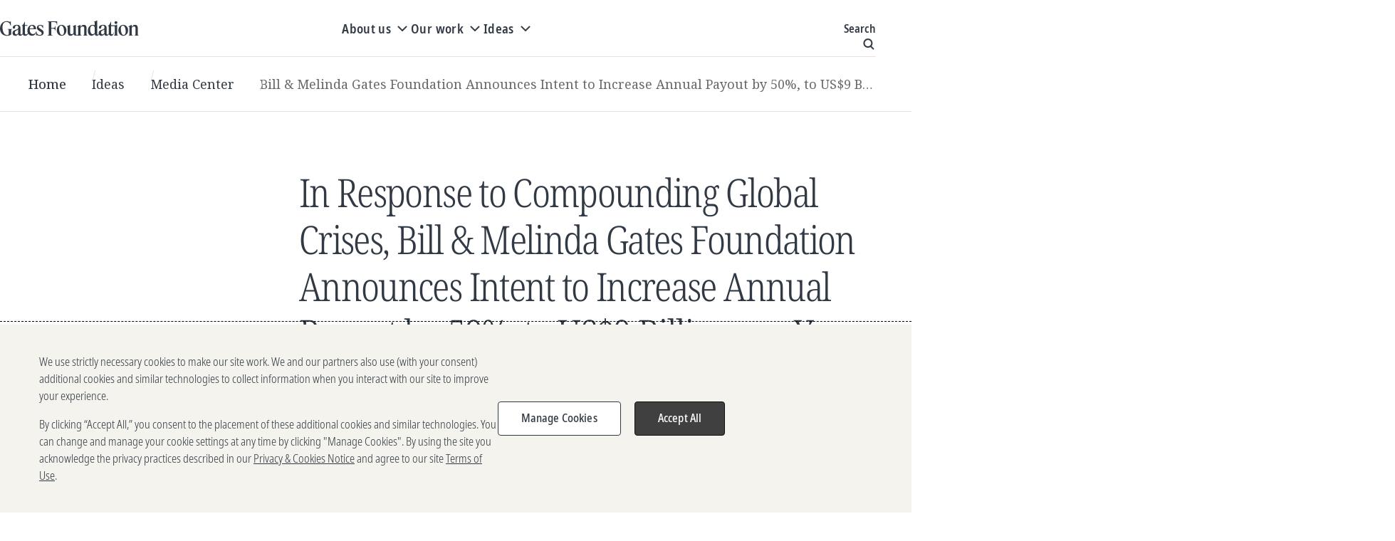

--- FILE ---
content_type: text/html; charset=utf-8
request_url: https://www.gatesfoundation.org/ideas/media-center/press-releases/2022/07/gates-foundation-announce-annual-payout-increase-us-9-billion-global-crises-response
body_size: 34665
content:

<!DOCTYPE html>
<html lang="en" dir="ltr">
<head>
    


    <title>In Response to Compounding Global Crises, Bill & Melinda Gates Foundation Announces Intent to Increase Annual Payout by 50%, to US$9 Billion per Year by 2026</title>

    <meta charset="UTF-8" /><script type="text/javascript">window.NREUM||(NREUM={});NREUM.info = {"beacon":"bam.nr-data.net","errorBeacon":"bam.nr-data.net","licenseKey":"eb64bef4dd","applicationID":"1052810313","transactionName":"YANRMUNWW0dQBkRQXllJfjNyGGZdRQBTVkNSJVwLRUVaWF0AQhZ4WQJWHQ==","queueTime":15,"applicationTime":249,"agent":"","atts":""}</script><script type="text/javascript">(window.NREUM||(NREUM={})).init={privacy:{cookies_enabled:true},ajax:{deny_list:[]},session_trace:{sampling_rate:0.0,mode:"FIXED_RATE",enabled:true,error_sampling_rate:0.0},feature_flags:["soft_nav"],distributed_tracing:{enabled:true}};(window.NREUM||(NREUM={})).loader_config={agentID:"1133821996",accountID:"1457659",trustKey:"1457659",xpid:"VQICVlBWARABVFRQDwAHVVUC",licenseKey:"eb64bef4dd",applicationID:"1052810313",browserID:"1133821996"};;/*! For license information please see nr-loader-spa-1.308.0.min.js.LICENSE.txt */
(()=>{var e,t,r={384:(e,t,r)=>{"use strict";r.d(t,{NT:()=>a,US:()=>u,Zm:()=>o,bQ:()=>d,dV:()=>c,pV:()=>l});var n=r(6154),i=r(1863),s=r(1910);const a={beacon:"bam.nr-data.net",errorBeacon:"bam.nr-data.net"};function o(){return n.gm.NREUM||(n.gm.NREUM={}),void 0===n.gm.newrelic&&(n.gm.newrelic=n.gm.NREUM),n.gm.NREUM}function c(){let e=o();return e.o||(e.o={ST:n.gm.setTimeout,SI:n.gm.setImmediate||n.gm.setInterval,CT:n.gm.clearTimeout,XHR:n.gm.XMLHttpRequest,REQ:n.gm.Request,EV:n.gm.Event,PR:n.gm.Promise,MO:n.gm.MutationObserver,FETCH:n.gm.fetch,WS:n.gm.WebSocket},(0,s.i)(...Object.values(e.o))),e}function d(e,t){let r=o();r.initializedAgents??={},t.initializedAt={ms:(0,i.t)(),date:new Date},r.initializedAgents[e]=t}function u(e,t){o()[e]=t}function l(){return function(){let e=o();const t=e.info||{};e.info={beacon:a.beacon,errorBeacon:a.errorBeacon,...t}}(),function(){let e=o();const t=e.init||{};e.init={...t}}(),c(),function(){let e=o();const t=e.loader_config||{};e.loader_config={...t}}(),o()}},782:(e,t,r)=>{"use strict";r.d(t,{T:()=>n});const n=r(860).K7.pageViewTiming},860:(e,t,r)=>{"use strict";r.d(t,{$J:()=>u,K7:()=>c,P3:()=>d,XX:()=>i,Yy:()=>o,df:()=>s,qY:()=>n,v4:()=>a});const n="events",i="jserrors",s="browser/blobs",a="rum",o="browser/logs",c={ajax:"ajax",genericEvents:"generic_events",jserrors:i,logging:"logging",metrics:"metrics",pageAction:"page_action",pageViewEvent:"page_view_event",pageViewTiming:"page_view_timing",sessionReplay:"session_replay",sessionTrace:"session_trace",softNav:"soft_navigations",spa:"spa"},d={[c.pageViewEvent]:1,[c.pageViewTiming]:2,[c.metrics]:3,[c.jserrors]:4,[c.spa]:5,[c.ajax]:6,[c.sessionTrace]:7,[c.softNav]:8,[c.sessionReplay]:9,[c.logging]:10,[c.genericEvents]:11},u={[c.pageViewEvent]:a,[c.pageViewTiming]:n,[c.ajax]:n,[c.spa]:n,[c.softNav]:n,[c.metrics]:i,[c.jserrors]:i,[c.sessionTrace]:s,[c.sessionReplay]:s,[c.logging]:o,[c.genericEvents]:"ins"}},944:(e,t,r)=>{"use strict";r.d(t,{R:()=>i});var n=r(3241);function i(e,t){"function"==typeof console.debug&&(console.debug("New Relic Warning: https://github.com/newrelic/newrelic-browser-agent/blob/main/docs/warning-codes.md#".concat(e),t),(0,n.W)({agentIdentifier:null,drained:null,type:"data",name:"warn",feature:"warn",data:{code:e,secondary:t}}))}},993:(e,t,r)=>{"use strict";r.d(t,{A$:()=>s,ET:()=>a,TZ:()=>o,p_:()=>i});var n=r(860);const i={ERROR:"ERROR",WARN:"WARN",INFO:"INFO",DEBUG:"DEBUG",TRACE:"TRACE"},s={OFF:0,ERROR:1,WARN:2,INFO:3,DEBUG:4,TRACE:5},a="log",o=n.K7.logging},1541:(e,t,r)=>{"use strict";r.d(t,{U:()=>i,f:()=>n});const n={MFE:"MFE",BA:"BA"};function i(e,t){if(2!==t?.harvestEndpointVersion)return{};const r=t.agentRef.runtime.appMetadata.agents[0].entityGuid;return e?{"source.id":e.id,"source.name":e.name,"source.type":e.type,"parent.id":e.parent?.id||r,"parent.type":e.parent?.type||n.BA}:{"entity.guid":r,appId:t.agentRef.info.applicationID}}},1687:(e,t,r)=>{"use strict";r.d(t,{Ak:()=>d,Ze:()=>h,x3:()=>u});var n=r(3241),i=r(7836),s=r(3606),a=r(860),o=r(2646);const c={};function d(e,t){const r={staged:!1,priority:a.P3[t]||0};l(e),c[e].get(t)||c[e].set(t,r)}function u(e,t){e&&c[e]&&(c[e].get(t)&&c[e].delete(t),p(e,t,!1),c[e].size&&f(e))}function l(e){if(!e)throw new Error("agentIdentifier required");c[e]||(c[e]=new Map)}function h(e="",t="feature",r=!1){if(l(e),!e||!c[e].get(t)||r)return p(e,t);c[e].get(t).staged=!0,f(e)}function f(e){const t=Array.from(c[e]);t.every(([e,t])=>t.staged)&&(t.sort((e,t)=>e[1].priority-t[1].priority),t.forEach(([t])=>{c[e].delete(t),p(e,t)}))}function p(e,t,r=!0){const a=e?i.ee.get(e):i.ee,c=s.i.handlers;if(!a.aborted&&a.backlog&&c){if((0,n.W)({agentIdentifier:e,type:"lifecycle",name:"drain",feature:t}),r){const e=a.backlog[t],r=c[t];if(r){for(let t=0;e&&t<e.length;++t)g(e[t],r);Object.entries(r).forEach(([e,t])=>{Object.values(t||{}).forEach(t=>{t[0]?.on&&t[0]?.context()instanceof o.y&&t[0].on(e,t[1])})})}}a.isolatedBacklog||delete c[t],a.backlog[t]=null,a.emit("drain-"+t,[])}}function g(e,t){var r=e[1];Object.values(t[r]||{}).forEach(t=>{var r=e[0];if(t[0]===r){var n=t[1],i=e[3],s=e[2];n.apply(i,s)}})}},1738:(e,t,r)=>{"use strict";r.d(t,{U:()=>f,Y:()=>h});var n=r(3241),i=r(9908),s=r(1863),a=r(944),o=r(5701),c=r(3969),d=r(8362),u=r(860),l=r(4261);function h(e,t,r,s){const h=s||r;!h||h[e]&&h[e]!==d.d.prototype[e]||(h[e]=function(){(0,i.p)(c.xV,["API/"+e+"/called"],void 0,u.K7.metrics,r.ee),(0,n.W)({agentIdentifier:r.agentIdentifier,drained:!!o.B?.[r.agentIdentifier],type:"data",name:"api",feature:l.Pl+e,data:{}});try{return t.apply(this,arguments)}catch(e){(0,a.R)(23,e)}})}function f(e,t,r,n,a){const o=e.info;null===r?delete o.jsAttributes[t]:o.jsAttributes[t]=r,(a||null===r)&&(0,i.p)(l.Pl+n,[(0,s.t)(),t,r],void 0,"session",e.ee)}},1741:(e,t,r)=>{"use strict";r.d(t,{W:()=>s});var n=r(944),i=r(4261);class s{#e(e,...t){if(this[e]!==s.prototype[e])return this[e](...t);(0,n.R)(35,e)}addPageAction(e,t){return this.#e(i.hG,e,t)}register(e){return this.#e(i.eY,e)}recordCustomEvent(e,t){return this.#e(i.fF,e,t)}setPageViewName(e,t){return this.#e(i.Fw,e,t)}setCustomAttribute(e,t,r){return this.#e(i.cD,e,t,r)}noticeError(e,t){return this.#e(i.o5,e,t)}setUserId(e,t=!1){return this.#e(i.Dl,e,t)}setApplicationVersion(e){return this.#e(i.nb,e)}setErrorHandler(e){return this.#e(i.bt,e)}addRelease(e,t){return this.#e(i.k6,e,t)}log(e,t){return this.#e(i.$9,e,t)}start(){return this.#e(i.d3)}finished(e){return this.#e(i.BL,e)}recordReplay(){return this.#e(i.CH)}pauseReplay(){return this.#e(i.Tb)}addToTrace(e){return this.#e(i.U2,e)}setCurrentRouteName(e){return this.#e(i.PA,e)}interaction(e){return this.#e(i.dT,e)}wrapLogger(e,t,r){return this.#e(i.Wb,e,t,r)}measure(e,t){return this.#e(i.V1,e,t)}consent(e){return this.#e(i.Pv,e)}}},1863:(e,t,r)=>{"use strict";function n(){return Math.floor(performance.now())}r.d(t,{t:()=>n})},1910:(e,t,r)=>{"use strict";r.d(t,{i:()=>s});var n=r(944);const i=new Map;function s(...e){return e.every(e=>{if(i.has(e))return i.get(e);const t="function"==typeof e?e.toString():"",r=t.includes("[native code]"),s=t.includes("nrWrapper");return r||s||(0,n.R)(64,e?.name||t),i.set(e,r),r})}},2555:(e,t,r)=>{"use strict";r.d(t,{D:()=>o,f:()=>a});var n=r(384),i=r(8122);const s={beacon:n.NT.beacon,errorBeacon:n.NT.errorBeacon,licenseKey:void 0,applicationID:void 0,sa:void 0,queueTime:void 0,applicationTime:void 0,ttGuid:void 0,user:void 0,account:void 0,product:void 0,extra:void 0,jsAttributes:{},userAttributes:void 0,atts:void 0,transactionName:void 0,tNamePlain:void 0};function a(e){try{return!!e.licenseKey&&!!e.errorBeacon&&!!e.applicationID}catch(e){return!1}}const o=e=>(0,i.a)(e,s)},2614:(e,t,r)=>{"use strict";r.d(t,{BB:()=>a,H3:()=>n,g:()=>d,iL:()=>c,tS:()=>o,uh:()=>i,wk:()=>s});const n="NRBA",i="SESSION",s=144e5,a=18e5,o={STARTED:"session-started",PAUSE:"session-pause",RESET:"session-reset",RESUME:"session-resume",UPDATE:"session-update"},c={SAME_TAB:"same-tab",CROSS_TAB:"cross-tab"},d={OFF:0,FULL:1,ERROR:2}},2646:(e,t,r)=>{"use strict";r.d(t,{y:()=>n});class n{constructor(e){this.contextId=e}}},2843:(e,t,r)=>{"use strict";r.d(t,{G:()=>s,u:()=>i});var n=r(3878);function i(e,t=!1,r,i){(0,n.DD)("visibilitychange",function(){if(t)return void("hidden"===document.visibilityState&&e());e(document.visibilityState)},r,i)}function s(e,t,r){(0,n.sp)("pagehide",e,t,r)}},3241:(e,t,r)=>{"use strict";r.d(t,{W:()=>s});var n=r(6154);const i="newrelic";function s(e={}){try{n.gm.dispatchEvent(new CustomEvent(i,{detail:e}))}catch(e){}}},3304:(e,t,r)=>{"use strict";r.d(t,{A:()=>s});var n=r(7836);const i=()=>{const e=new WeakSet;return(t,r)=>{if("object"==typeof r&&null!==r){if(e.has(r))return;e.add(r)}return r}};function s(e){try{return JSON.stringify(e,i())??""}catch(e){try{n.ee.emit("internal-error",[e])}catch(e){}return""}}},3333:(e,t,r)=>{"use strict";r.d(t,{$v:()=>u,TZ:()=>n,Xh:()=>c,Zp:()=>i,kd:()=>d,mq:()=>o,nf:()=>a,qN:()=>s});const n=r(860).K7.genericEvents,i=["auxclick","click","copy","keydown","paste","scrollend"],s=["focus","blur"],a=4,o=1e3,c=2e3,d=["PageAction","UserAction","BrowserPerformance"],u={RESOURCES:"experimental.resources",REGISTER:"register"}},3434:(e,t,r)=>{"use strict";r.d(t,{Jt:()=>s,YM:()=>d});var n=r(7836),i=r(5607);const s="nr@original:".concat(i.W),a=50;var o=Object.prototype.hasOwnProperty,c=!1;function d(e,t){return e||(e=n.ee),r.inPlace=function(e,t,n,i,s){n||(n="");const a="-"===n.charAt(0);for(let o=0;o<t.length;o++){const c=t[o],d=e[c];l(d)||(e[c]=r(d,a?c+n:n,i,c,s))}},r.flag=s,r;function r(t,r,n,c,d){return l(t)?t:(r||(r=""),nrWrapper[s]=t,function(e,t,r){if(Object.defineProperty&&Object.keys)try{return Object.keys(e).forEach(function(r){Object.defineProperty(t,r,{get:function(){return e[r]},set:function(t){return e[r]=t,t}})}),t}catch(e){u([e],r)}for(var n in e)o.call(e,n)&&(t[n]=e[n])}(t,nrWrapper,e),nrWrapper);function nrWrapper(){var s,o,l,h;let f;try{o=this,s=[...arguments],l="function"==typeof n?n(s,o):n||{}}catch(t){u([t,"",[s,o,c],l],e)}i(r+"start",[s,o,c],l,d);const p=performance.now();let g;try{return h=t.apply(o,s),g=performance.now(),h}catch(e){throw g=performance.now(),i(r+"err",[s,o,e],l,d),f=e,f}finally{const e=g-p,t={start:p,end:g,duration:e,isLongTask:e>=a,methodName:c,thrownError:f};t.isLongTask&&i("long-task",[t,o],l,d),i(r+"end",[s,o,h],l,d)}}}function i(r,n,i,s){if(!c||t){var a=c;c=!0;try{e.emit(r,n,i,t,s)}catch(t){u([t,r,n,i],e)}c=a}}}function u(e,t){t||(t=n.ee);try{t.emit("internal-error",e)}catch(e){}}function l(e){return!(e&&"function"==typeof e&&e.apply&&!e[s])}},3606:(e,t,r)=>{"use strict";r.d(t,{i:()=>s});var n=r(9908);s.on=a;var i=s.handlers={};function s(e,t,r,s){a(s||n.d,i,e,t,r)}function a(e,t,r,i,s){s||(s="feature"),e||(e=n.d);var a=t[s]=t[s]||{};(a[r]=a[r]||[]).push([e,i])}},3738:(e,t,r)=>{"use strict";r.d(t,{He:()=>i,Kp:()=>o,Lc:()=>d,Rz:()=>u,TZ:()=>n,bD:()=>s,d3:()=>a,jx:()=>l,sl:()=>h,uP:()=>c});const n=r(860).K7.sessionTrace,i="bstResource",s="resource",a="-start",o="-end",c="fn"+a,d="fn"+o,u="pushState",l=1e3,h=3e4},3785:(e,t,r)=>{"use strict";r.d(t,{R:()=>c,b:()=>d});var n=r(9908),i=r(1863),s=r(860),a=r(3969),o=r(993);function c(e,t,r={},c=o.p_.INFO,d=!0,u,l=(0,i.t)()){(0,n.p)(a.xV,["API/logging/".concat(c.toLowerCase(),"/called")],void 0,s.K7.metrics,e),(0,n.p)(o.ET,[l,t,r,c,d,u],void 0,s.K7.logging,e)}function d(e){return"string"==typeof e&&Object.values(o.p_).some(t=>t===e.toUpperCase().trim())}},3878:(e,t,r)=>{"use strict";function n(e,t){return{capture:e,passive:!1,signal:t}}function i(e,t,r=!1,i){window.addEventListener(e,t,n(r,i))}function s(e,t,r=!1,i){document.addEventListener(e,t,n(r,i))}r.d(t,{DD:()=>s,jT:()=>n,sp:()=>i})},3962:(e,t,r)=>{"use strict";r.d(t,{AM:()=>a,O2:()=>l,OV:()=>s,Qu:()=>h,TZ:()=>c,ih:()=>f,pP:()=>o,t1:()=>u,tC:()=>i,wD:()=>d});var n=r(860);const i=["click","keydown","submit"],s="popstate",a="api",o="initialPageLoad",c=n.K7.softNav,d=5e3,u=500,l={INITIAL_PAGE_LOAD:"",ROUTE_CHANGE:1,UNSPECIFIED:2},h={INTERACTION:1,AJAX:2,CUSTOM_END:3,CUSTOM_TRACER:4},f={IP:"in progress",PF:"pending finish",FIN:"finished",CAN:"cancelled"}},3969:(e,t,r)=>{"use strict";r.d(t,{TZ:()=>n,XG:()=>o,rs:()=>i,xV:()=>a,z_:()=>s});const n=r(860).K7.metrics,i="sm",s="cm",a="storeSupportabilityMetrics",o="storeEventMetrics"},4234:(e,t,r)=>{"use strict";r.d(t,{W:()=>s});var n=r(7836),i=r(1687);class s{constructor(e,t){this.agentIdentifier=e,this.ee=n.ee.get(e),this.featureName=t,this.blocked=!1}deregisterDrain(){(0,i.x3)(this.agentIdentifier,this.featureName)}}},4261:(e,t,r)=>{"use strict";r.d(t,{$9:()=>u,BL:()=>c,CH:()=>p,Dl:()=>R,Fw:()=>w,PA:()=>v,Pl:()=>n,Pv:()=>A,Tb:()=>h,U2:()=>a,V1:()=>E,Wb:()=>T,bt:()=>y,cD:()=>b,d3:()=>x,dT:()=>d,eY:()=>g,fF:()=>f,hG:()=>s,hw:()=>i,k6:()=>o,nb:()=>m,o5:()=>l});const n="api-",i=n+"ixn-",s="addPageAction",a="addToTrace",o="addRelease",c="finished",d="interaction",u="log",l="noticeError",h="pauseReplay",f="recordCustomEvent",p="recordReplay",g="register",m="setApplicationVersion",v="setCurrentRouteName",b="setCustomAttribute",y="setErrorHandler",w="setPageViewName",R="setUserId",x="start",T="wrapLogger",E="measure",A="consent"},5205:(e,t,r)=>{"use strict";r.d(t,{j:()=>S});var n=r(384),i=r(1741);var s=r(2555),a=r(3333);const o=e=>{if(!e||"string"!=typeof e)return!1;try{document.createDocumentFragment().querySelector(e)}catch{return!1}return!0};var c=r(2614),d=r(944),u=r(8122);const l="[data-nr-mask]",h=e=>(0,u.a)(e,(()=>{const e={feature_flags:[],experimental:{allow_registered_children:!1,resources:!1},mask_selector:"*",block_selector:"[data-nr-block]",mask_input_options:{color:!1,date:!1,"datetime-local":!1,email:!1,month:!1,number:!1,range:!1,search:!1,tel:!1,text:!1,time:!1,url:!1,week:!1,textarea:!1,select:!1,password:!0}};return{ajax:{deny_list:void 0,block_internal:!0,enabled:!0,autoStart:!0},api:{get allow_registered_children(){return e.feature_flags.includes(a.$v.REGISTER)||e.experimental.allow_registered_children},set allow_registered_children(t){e.experimental.allow_registered_children=t},duplicate_registered_data:!1},browser_consent_mode:{enabled:!1},distributed_tracing:{enabled:void 0,exclude_newrelic_header:void 0,cors_use_newrelic_header:void 0,cors_use_tracecontext_headers:void 0,allowed_origins:void 0},get feature_flags(){return e.feature_flags},set feature_flags(t){e.feature_flags=t},generic_events:{enabled:!0,autoStart:!0},harvest:{interval:30},jserrors:{enabled:!0,autoStart:!0},logging:{enabled:!0,autoStart:!0},metrics:{enabled:!0,autoStart:!0},obfuscate:void 0,page_action:{enabled:!0},page_view_event:{enabled:!0,autoStart:!0},page_view_timing:{enabled:!0,autoStart:!0},performance:{capture_marks:!1,capture_measures:!1,capture_detail:!0,resources:{get enabled(){return e.feature_flags.includes(a.$v.RESOURCES)||e.experimental.resources},set enabled(t){e.experimental.resources=t},asset_types:[],first_party_domains:[],ignore_newrelic:!0}},privacy:{cookies_enabled:!0},proxy:{assets:void 0,beacon:void 0},session:{expiresMs:c.wk,inactiveMs:c.BB},session_replay:{autoStart:!0,enabled:!1,preload:!1,sampling_rate:10,error_sampling_rate:100,collect_fonts:!1,inline_images:!1,fix_stylesheets:!0,mask_all_inputs:!0,get mask_text_selector(){return e.mask_selector},set mask_text_selector(t){o(t)?e.mask_selector="".concat(t,",").concat(l):""===t||null===t?e.mask_selector=l:(0,d.R)(5,t)},get block_class(){return"nr-block"},get ignore_class(){return"nr-ignore"},get mask_text_class(){return"nr-mask"},get block_selector(){return e.block_selector},set block_selector(t){o(t)?e.block_selector+=",".concat(t):""!==t&&(0,d.R)(6,t)},get mask_input_options(){return e.mask_input_options},set mask_input_options(t){t&&"object"==typeof t?e.mask_input_options={...t,password:!0}:(0,d.R)(7,t)}},session_trace:{enabled:!0,autoStart:!0},soft_navigations:{enabled:!0,autoStart:!0},spa:{enabled:!0,autoStart:!0},ssl:void 0,user_actions:{enabled:!0,elementAttributes:["id","className","tagName","type"]}}})());var f=r(6154),p=r(9324);let g=0;const m={buildEnv:p.F3,distMethod:p.Xs,version:p.xv,originTime:f.WN},v={consented:!1},b={appMetadata:{},get consented(){return this.session?.state?.consent||v.consented},set consented(e){v.consented=e},customTransaction:void 0,denyList:void 0,disabled:!1,harvester:void 0,isolatedBacklog:!1,isRecording:!1,loaderType:void 0,maxBytes:3e4,obfuscator:void 0,onerror:void 0,ptid:void 0,releaseIds:{},session:void 0,timeKeeper:void 0,registeredEntities:[],jsAttributesMetadata:{bytes:0},get harvestCount(){return++g}},y=e=>{const t=(0,u.a)(e,b),r=Object.keys(m).reduce((e,t)=>(e[t]={value:m[t],writable:!1,configurable:!0,enumerable:!0},e),{});return Object.defineProperties(t,r)};var w=r(5701);const R=e=>{const t=e.startsWith("http");e+="/",r.p=t?e:"https://"+e};var x=r(7836),T=r(3241);const E={accountID:void 0,trustKey:void 0,agentID:void 0,licenseKey:void 0,applicationID:void 0,xpid:void 0},A=e=>(0,u.a)(e,E),_=new Set;function S(e,t={},r,a){let{init:o,info:c,loader_config:d,runtime:u={},exposed:l=!0}=t;if(!c){const e=(0,n.pV)();o=e.init,c=e.info,d=e.loader_config}e.init=h(o||{}),e.loader_config=A(d||{}),c.jsAttributes??={},f.bv&&(c.jsAttributes.isWorker=!0),e.info=(0,s.D)(c);const p=e.init,g=[c.beacon,c.errorBeacon];_.has(e.agentIdentifier)||(p.proxy.assets&&(R(p.proxy.assets),g.push(p.proxy.assets)),p.proxy.beacon&&g.push(p.proxy.beacon),e.beacons=[...g],function(e){const t=(0,n.pV)();Object.getOwnPropertyNames(i.W.prototype).forEach(r=>{const n=i.W.prototype[r];if("function"!=typeof n||"constructor"===n)return;let s=t[r];e[r]&&!1!==e.exposed&&"micro-agent"!==e.runtime?.loaderType&&(t[r]=(...t)=>{const n=e[r](...t);return s?s(...t):n})})}(e),(0,n.US)("activatedFeatures",w.B)),u.denyList=[...p.ajax.deny_list||[],...p.ajax.block_internal?g:[]],u.ptid=e.agentIdentifier,u.loaderType=r,e.runtime=y(u),_.has(e.agentIdentifier)||(e.ee=x.ee.get(e.agentIdentifier),e.exposed=l,(0,T.W)({agentIdentifier:e.agentIdentifier,drained:!!w.B?.[e.agentIdentifier],type:"lifecycle",name:"initialize",feature:void 0,data:e.config})),_.add(e.agentIdentifier)}},5270:(e,t,r)=>{"use strict";r.d(t,{Aw:()=>a,SR:()=>s,rF:()=>o});var n=r(384),i=r(7767);function s(e){return!!(0,n.dV)().o.MO&&(0,i.V)(e)&&!0===e?.session_trace.enabled}function a(e){return!0===e?.session_replay.preload&&s(e)}function o(e,t){try{if("string"==typeof t?.type){if("password"===t.type.toLowerCase())return"*".repeat(e?.length||0);if(void 0!==t?.dataset?.nrUnmask||t?.classList?.contains("nr-unmask"))return e}}catch(e){}return"string"==typeof e?e.replace(/[\S]/g,"*"):"*".repeat(e?.length||0)}},5289:(e,t,r)=>{"use strict";r.d(t,{GG:()=>a,Qr:()=>c,sB:()=>o});var n=r(3878),i=r(6389);function s(){return"undefined"==typeof document||"complete"===document.readyState}function a(e,t){if(s())return e();const r=(0,i.J)(e),a=setInterval(()=>{s()&&(clearInterval(a),r())},500);(0,n.sp)("load",r,t)}function o(e){if(s())return e();(0,n.DD)("DOMContentLoaded",e)}function c(e){if(s())return e();(0,n.sp)("popstate",e)}},5607:(e,t,r)=>{"use strict";r.d(t,{W:()=>n});const n=(0,r(9566).bz)()},5701:(e,t,r)=>{"use strict";r.d(t,{B:()=>s,t:()=>a});var n=r(3241);const i=new Set,s={};function a(e,t){const r=t.agentIdentifier;s[r]??={},e&&"object"==typeof e&&(i.has(r)||(t.ee.emit("rumresp",[e]),s[r]=e,i.add(r),(0,n.W)({agentIdentifier:r,loaded:!0,drained:!0,type:"lifecycle",name:"load",feature:void 0,data:e})))}},6154:(e,t,r)=>{"use strict";r.d(t,{OF:()=>d,RI:()=>i,WN:()=>h,bv:()=>s,eN:()=>f,gm:()=>a,lR:()=>l,m:()=>c,mw:()=>o,sb:()=>u});var n=r(1863);const i="undefined"!=typeof window&&!!window.document,s="undefined"!=typeof WorkerGlobalScope&&("undefined"!=typeof self&&self instanceof WorkerGlobalScope&&self.navigator instanceof WorkerNavigator||"undefined"!=typeof globalThis&&globalThis instanceof WorkerGlobalScope&&globalThis.navigator instanceof WorkerNavigator),a=i?window:"undefined"!=typeof WorkerGlobalScope&&("undefined"!=typeof self&&self instanceof WorkerGlobalScope&&self||"undefined"!=typeof globalThis&&globalThis instanceof WorkerGlobalScope&&globalThis),o=Boolean("hidden"===a?.document?.visibilityState),c=""+a?.location,d=/iPad|iPhone|iPod/.test(a.navigator?.userAgent),u=d&&"undefined"==typeof SharedWorker,l=(()=>{const e=a.navigator?.userAgent?.match(/Firefox[/\s](\d+\.\d+)/);return Array.isArray(e)&&e.length>=2?+e[1]:0})(),h=Date.now()-(0,n.t)(),f=()=>"undefined"!=typeof PerformanceNavigationTiming&&a?.performance?.getEntriesByType("navigation")?.[0]?.responseStart},6344:(e,t,r)=>{"use strict";r.d(t,{BB:()=>u,Qb:()=>l,TZ:()=>i,Ug:()=>a,Vh:()=>s,_s:()=>o,bc:()=>d,yP:()=>c});var n=r(2614);const i=r(860).K7.sessionReplay,s="errorDuringReplay",a=.12,o={DomContentLoaded:0,Load:1,FullSnapshot:2,IncrementalSnapshot:3,Meta:4,Custom:5},c={[n.g.ERROR]:15e3,[n.g.FULL]:3e5,[n.g.OFF]:0},d={RESET:{message:"Session was reset",sm:"Reset"},IMPORT:{message:"Recorder failed to import",sm:"Import"},TOO_MANY:{message:"429: Too Many Requests",sm:"Too-Many"},TOO_BIG:{message:"Payload was too large",sm:"Too-Big"},CROSS_TAB:{message:"Session Entity was set to OFF on another tab",sm:"Cross-Tab"},ENTITLEMENTS:{message:"Session Replay is not allowed and will not be started",sm:"Entitlement"}},u=5e3,l={API:"api",RESUME:"resume",SWITCH_TO_FULL:"switchToFull",INITIALIZE:"initialize",PRELOAD:"preload"}},6389:(e,t,r)=>{"use strict";function n(e,t=500,r={}){const n=r?.leading||!1;let i;return(...r)=>{n&&void 0===i&&(e.apply(this,r),i=setTimeout(()=>{i=clearTimeout(i)},t)),n||(clearTimeout(i),i=setTimeout(()=>{e.apply(this,r)},t))}}function i(e){let t=!1;return(...r)=>{t||(t=!0,e.apply(this,r))}}r.d(t,{J:()=>i,s:()=>n})},6630:(e,t,r)=>{"use strict";r.d(t,{T:()=>n});const n=r(860).K7.pageViewEvent},6774:(e,t,r)=>{"use strict";r.d(t,{T:()=>n});const n=r(860).K7.jserrors},7295:(e,t,r)=>{"use strict";r.d(t,{Xv:()=>a,gX:()=>i,iW:()=>s});var n=[];function i(e){if(!e||s(e))return!1;if(0===n.length)return!0;if("*"===n[0].hostname)return!1;for(var t=0;t<n.length;t++){var r=n[t];if(r.hostname.test(e.hostname)&&r.pathname.test(e.pathname))return!1}return!0}function s(e){return void 0===e.hostname}function a(e){if(n=[],e&&e.length)for(var t=0;t<e.length;t++){let r=e[t];if(!r)continue;if("*"===r)return void(n=[{hostname:"*"}]);0===r.indexOf("http://")?r=r.substring(7):0===r.indexOf("https://")&&(r=r.substring(8));const i=r.indexOf("/");let s,a;i>0?(s=r.substring(0,i),a=r.substring(i)):(s=r,a="*");let[c]=s.split(":");n.push({hostname:o(c),pathname:o(a,!0)})}}function o(e,t=!1){const r=e.replace(/[.+?^${}()|[\]\\]/g,e=>"\\"+e).replace(/\*/g,".*?");return new RegExp((t?"^":"")+r+"$")}},7485:(e,t,r)=>{"use strict";r.d(t,{D:()=>i});var n=r(6154);function i(e){if(0===(e||"").indexOf("data:"))return{protocol:"data"};try{const t=new URL(e,location.href),r={port:t.port,hostname:t.hostname,pathname:t.pathname,search:t.search,protocol:t.protocol.slice(0,t.protocol.indexOf(":")),sameOrigin:t.protocol===n.gm?.location?.protocol&&t.host===n.gm?.location?.host};return r.port&&""!==r.port||("http:"===t.protocol&&(r.port="80"),"https:"===t.protocol&&(r.port="443")),r.pathname&&""!==r.pathname?r.pathname.startsWith("/")||(r.pathname="/".concat(r.pathname)):r.pathname="/",r}catch(e){return{}}}},7699:(e,t,r)=>{"use strict";r.d(t,{It:()=>s,KC:()=>o,No:()=>i,qh:()=>a});var n=r(860);const i=16e3,s=1e6,a="SESSION_ERROR",o={[n.K7.logging]:!0,[n.K7.genericEvents]:!1,[n.K7.jserrors]:!1,[n.K7.ajax]:!1}},7767:(e,t,r)=>{"use strict";r.d(t,{V:()=>i});var n=r(6154);const i=e=>n.RI&&!0===e?.privacy.cookies_enabled},7836:(e,t,r)=>{"use strict";r.d(t,{P:()=>o,ee:()=>c});var n=r(384),i=r(8990),s=r(2646),a=r(5607);const o="nr@context:".concat(a.W),c=function e(t,r){var n={},a={},u={},l=!1;try{l=16===r.length&&d.initializedAgents?.[r]?.runtime.isolatedBacklog}catch(e){}var h={on:p,addEventListener:p,removeEventListener:function(e,t){var r=n[e];if(!r)return;for(var i=0;i<r.length;i++)r[i]===t&&r.splice(i,1)},emit:function(e,r,n,i,s){!1!==s&&(s=!0);if(c.aborted&&!i)return;t&&s&&t.emit(e,r,n);var o=f(n);g(e).forEach(e=>{e.apply(o,r)});var d=v()[a[e]];d&&d.push([h,e,r,o]);return o},get:m,listeners:g,context:f,buffer:function(e,t){const r=v();if(t=t||"feature",h.aborted)return;Object.entries(e||{}).forEach(([e,n])=>{a[n]=t,t in r||(r[t]=[])})},abort:function(){h._aborted=!0,Object.keys(h.backlog).forEach(e=>{delete h.backlog[e]})},isBuffering:function(e){return!!v()[a[e]]},debugId:r,backlog:l?{}:t&&"object"==typeof t.backlog?t.backlog:{},isolatedBacklog:l};return Object.defineProperty(h,"aborted",{get:()=>{let e=h._aborted||!1;return e||(t&&(e=t.aborted),e)}}),h;function f(e){return e&&e instanceof s.y?e:e?(0,i.I)(e,o,()=>new s.y(o)):new s.y(o)}function p(e,t){n[e]=g(e).concat(t)}function g(e){return n[e]||[]}function m(t){return u[t]=u[t]||e(h,t)}function v(){return h.backlog}}(void 0,"globalEE"),d=(0,n.Zm)();d.ee||(d.ee=c)},8122:(e,t,r)=>{"use strict";r.d(t,{a:()=>i});var n=r(944);function i(e,t){try{if(!e||"object"!=typeof e)return(0,n.R)(3);if(!t||"object"!=typeof t)return(0,n.R)(4);const r=Object.create(Object.getPrototypeOf(t),Object.getOwnPropertyDescriptors(t)),s=0===Object.keys(r).length?e:r;for(let a in s)if(void 0!==e[a])try{if(null===e[a]){r[a]=null;continue}Array.isArray(e[a])&&Array.isArray(t[a])?r[a]=Array.from(new Set([...e[a],...t[a]])):"object"==typeof e[a]&&"object"==typeof t[a]?r[a]=i(e[a],t[a]):r[a]=e[a]}catch(e){r[a]||(0,n.R)(1,e)}return r}catch(e){(0,n.R)(2,e)}}},8139:(e,t,r)=>{"use strict";r.d(t,{u:()=>h});var n=r(7836),i=r(3434),s=r(8990),a=r(6154);const o={},c=a.gm.XMLHttpRequest,d="addEventListener",u="removeEventListener",l="nr@wrapped:".concat(n.P);function h(e){var t=function(e){return(e||n.ee).get("events")}(e);if(o[t.debugId]++)return t;o[t.debugId]=1;var r=(0,i.YM)(t,!0);function h(e){r.inPlace(e,[d,u],"-",p)}function p(e,t){return e[1]}return"getPrototypeOf"in Object&&(a.RI&&f(document,h),c&&f(c.prototype,h),f(a.gm,h)),t.on(d+"-start",function(e,t){var n=e[1];if(null!==n&&("function"==typeof n||"object"==typeof n)&&"newrelic"!==e[0]){var i=(0,s.I)(n,l,function(){var e={object:function(){if("function"!=typeof n.handleEvent)return;return n.handleEvent.apply(n,arguments)},function:n}[typeof n];return e?r(e,"fn-",null,e.name||"anonymous"):n});this.wrapped=e[1]=i}}),t.on(u+"-start",function(e){e[1]=this.wrapped||e[1]}),t}function f(e,t,...r){let n=e;for(;"object"==typeof n&&!Object.prototype.hasOwnProperty.call(n,d);)n=Object.getPrototypeOf(n);n&&t(n,...r)}},8362:(e,t,r)=>{"use strict";r.d(t,{d:()=>s});var n=r(9566),i=r(1741);class s extends i.W{agentIdentifier=(0,n.LA)(16)}},8374:(e,t,r)=>{r.nc=(()=>{try{return document?.currentScript?.nonce}catch(e){}return""})()},8990:(e,t,r)=>{"use strict";r.d(t,{I:()=>i});var n=Object.prototype.hasOwnProperty;function i(e,t,r){if(n.call(e,t))return e[t];var i=r();if(Object.defineProperty&&Object.keys)try{return Object.defineProperty(e,t,{value:i,writable:!0,enumerable:!1}),i}catch(e){}return e[t]=i,i}},9119:(e,t,r)=>{"use strict";r.d(t,{L:()=>s});var n=/([^?#]*)[^#]*(#[^?]*|$).*/,i=/([^?#]*)().*/;function s(e,t){return e?e.replace(t?n:i,"$1$2"):e}},9300:(e,t,r)=>{"use strict";r.d(t,{T:()=>n});const n=r(860).K7.ajax},9324:(e,t,r)=>{"use strict";r.d(t,{AJ:()=>a,F3:()=>i,Xs:()=>s,Yq:()=>o,xv:()=>n});const n="1.308.0",i="PROD",s="CDN",a="@newrelic/rrweb",o="1.0.1"},9566:(e,t,r)=>{"use strict";r.d(t,{LA:()=>o,ZF:()=>c,bz:()=>a,el:()=>d});var n=r(6154);const i="xxxxxxxx-xxxx-4xxx-yxxx-xxxxxxxxxxxx";function s(e,t){return e?15&e[t]:16*Math.random()|0}function a(){const e=n.gm?.crypto||n.gm?.msCrypto;let t,r=0;return e&&e.getRandomValues&&(t=e.getRandomValues(new Uint8Array(30))),i.split("").map(e=>"x"===e?s(t,r++).toString(16):"y"===e?(3&s()|8).toString(16):e).join("")}function o(e){const t=n.gm?.crypto||n.gm?.msCrypto;let r,i=0;t&&t.getRandomValues&&(r=t.getRandomValues(new Uint8Array(e)));const a=[];for(var o=0;o<e;o++)a.push(s(r,i++).toString(16));return a.join("")}function c(){return o(16)}function d(){return o(32)}},9908:(e,t,r)=>{"use strict";r.d(t,{d:()=>n,p:()=>i});var n=r(7836).ee.get("handle");function i(e,t,r,i,s){s?(s.buffer([e],i),s.emit(e,t,r)):(n.buffer([e],i),n.emit(e,t,r))}}},n={};function i(e){var t=n[e];if(void 0!==t)return t.exports;var s=n[e]={exports:{}};return r[e](s,s.exports,i),s.exports}i.m=r,i.d=(e,t)=>{for(var r in t)i.o(t,r)&&!i.o(e,r)&&Object.defineProperty(e,r,{enumerable:!0,get:t[r]})},i.f={},i.e=e=>Promise.all(Object.keys(i.f).reduce((t,r)=>(i.f[r](e,t),t),[])),i.u=e=>({212:"nr-spa-compressor",249:"nr-spa-recorder",478:"nr-spa"}[e]+"-1.308.0.min.js"),i.o=(e,t)=>Object.prototype.hasOwnProperty.call(e,t),e={},t="NRBA-1.308.0.PROD:",i.l=(r,n,s,a)=>{if(e[r])e[r].push(n);else{var o,c;if(void 0!==s)for(var d=document.getElementsByTagName("script"),u=0;u<d.length;u++){var l=d[u];if(l.getAttribute("src")==r||l.getAttribute("data-webpack")==t+s){o=l;break}}if(!o){c=!0;var h={478:"sha512-RSfSVnmHk59T/uIPbdSE0LPeqcEdF4/+XhfJdBuccH5rYMOEZDhFdtnh6X6nJk7hGpzHd9Ujhsy7lZEz/ORYCQ==",249:"sha512-ehJXhmntm85NSqW4MkhfQqmeKFulra3klDyY0OPDUE+sQ3GokHlPh1pmAzuNy//3j4ac6lzIbmXLvGQBMYmrkg==",212:"sha512-B9h4CR46ndKRgMBcK+j67uSR2RCnJfGefU+A7FrgR/k42ovXy5x/MAVFiSvFxuVeEk/pNLgvYGMp1cBSK/G6Fg=="};(o=document.createElement("script")).charset="utf-8",i.nc&&o.setAttribute("nonce",i.nc),o.setAttribute("data-webpack",t+s),o.src=r,0!==o.src.indexOf(window.location.origin+"/")&&(o.crossOrigin="anonymous"),h[a]&&(o.integrity=h[a])}e[r]=[n];var f=(t,n)=>{o.onerror=o.onload=null,clearTimeout(p);var i=e[r];if(delete e[r],o.parentNode&&o.parentNode.removeChild(o),i&&i.forEach(e=>e(n)),t)return t(n)},p=setTimeout(f.bind(null,void 0,{type:"timeout",target:o}),12e4);o.onerror=f.bind(null,o.onerror),o.onload=f.bind(null,o.onload),c&&document.head.appendChild(o)}},i.r=e=>{"undefined"!=typeof Symbol&&Symbol.toStringTag&&Object.defineProperty(e,Symbol.toStringTag,{value:"Module"}),Object.defineProperty(e,"__esModule",{value:!0})},i.p="https://js-agent.newrelic.com/",(()=>{var e={38:0,788:0};i.f.j=(t,r)=>{var n=i.o(e,t)?e[t]:void 0;if(0!==n)if(n)r.push(n[2]);else{var s=new Promise((r,i)=>n=e[t]=[r,i]);r.push(n[2]=s);var a=i.p+i.u(t),o=new Error;i.l(a,r=>{if(i.o(e,t)&&(0!==(n=e[t])&&(e[t]=void 0),n)){var s=r&&("load"===r.type?"missing":r.type),a=r&&r.target&&r.target.src;o.message="Loading chunk "+t+" failed: ("+s+": "+a+")",o.name="ChunkLoadError",o.type=s,o.request=a,n[1](o)}},"chunk-"+t,t)}};var t=(t,r)=>{var n,s,[a,o,c]=r,d=0;if(a.some(t=>0!==e[t])){for(n in o)i.o(o,n)&&(i.m[n]=o[n]);if(c)c(i)}for(t&&t(r);d<a.length;d++)s=a[d],i.o(e,s)&&e[s]&&e[s][0](),e[s]=0},r=self["webpackChunk:NRBA-1.308.0.PROD"]=self["webpackChunk:NRBA-1.308.0.PROD"]||[];r.forEach(t.bind(null,0)),r.push=t.bind(null,r.push.bind(r))})(),(()=>{"use strict";i(8374);var e=i(8362),t=i(860);const r=Object.values(t.K7);var n=i(5205);var s=i(9908),a=i(1863),o=i(4261),c=i(1738);var d=i(1687),u=i(4234),l=i(5289),h=i(6154),f=i(944),p=i(5270),g=i(7767),m=i(6389),v=i(7699);class b extends u.W{constructor(e,t){super(e.agentIdentifier,t),this.agentRef=e,this.abortHandler=void 0,this.featAggregate=void 0,this.loadedSuccessfully=void 0,this.onAggregateImported=new Promise(e=>{this.loadedSuccessfully=e}),this.deferred=Promise.resolve(),!1===e.init[this.featureName].autoStart?this.deferred=new Promise((t,r)=>{this.ee.on("manual-start-all",(0,m.J)(()=>{(0,d.Ak)(e.agentIdentifier,this.featureName),t()}))}):(0,d.Ak)(e.agentIdentifier,t)}importAggregator(e,t,r={}){if(this.featAggregate)return;const n=async()=>{let n;await this.deferred;try{if((0,g.V)(e.init)){const{setupAgentSession:t}=await i.e(478).then(i.bind(i,8766));n=t(e)}}catch(e){(0,f.R)(20,e),this.ee.emit("internal-error",[e]),(0,s.p)(v.qh,[e],void 0,this.featureName,this.ee)}try{if(!this.#t(this.featureName,n,e.init))return(0,d.Ze)(this.agentIdentifier,this.featureName),void this.loadedSuccessfully(!1);const{Aggregate:i}=await t();this.featAggregate=new i(e,r),e.runtime.harvester.initializedAggregates.push(this.featAggregate),this.loadedSuccessfully(!0)}catch(e){(0,f.R)(34,e),this.abortHandler?.(),(0,d.Ze)(this.agentIdentifier,this.featureName,!0),this.loadedSuccessfully(!1),this.ee&&this.ee.abort()}};h.RI?(0,l.GG)(()=>n(),!0):n()}#t(e,r,n){if(this.blocked)return!1;switch(e){case t.K7.sessionReplay:return(0,p.SR)(n)&&!!r;case t.K7.sessionTrace:return!!r;default:return!0}}}var y=i(6630),w=i(2614),R=i(3241);class x extends b{static featureName=y.T;constructor(e){var t;super(e,y.T),this.setupInspectionEvents(e.agentIdentifier),t=e,(0,c.Y)(o.Fw,function(e,r){"string"==typeof e&&("/"!==e.charAt(0)&&(e="/"+e),t.runtime.customTransaction=(r||"http://custom.transaction")+e,(0,s.p)(o.Pl+o.Fw,[(0,a.t)()],void 0,void 0,t.ee))},t),this.importAggregator(e,()=>i.e(478).then(i.bind(i,2467)))}setupInspectionEvents(e){const t=(t,r)=>{t&&(0,R.W)({agentIdentifier:e,timeStamp:t.timeStamp,loaded:"complete"===t.target.readyState,type:"window",name:r,data:t.target.location+""})};(0,l.sB)(e=>{t(e,"DOMContentLoaded")}),(0,l.GG)(e=>{t(e,"load")}),(0,l.Qr)(e=>{t(e,"navigate")}),this.ee.on(w.tS.UPDATE,(t,r)=>{(0,R.W)({agentIdentifier:e,type:"lifecycle",name:"session",data:r})})}}var T=i(384);class E extends e.d{constructor(e){var t;(super(),h.gm)?(this.features={},(0,T.bQ)(this.agentIdentifier,this),this.desiredFeatures=new Set(e.features||[]),this.desiredFeatures.add(x),(0,n.j)(this,e,e.loaderType||"agent"),t=this,(0,c.Y)(o.cD,function(e,r,n=!1){if("string"==typeof e){if(["string","number","boolean"].includes(typeof r)||null===r)return(0,c.U)(t,e,r,o.cD,n);(0,f.R)(40,typeof r)}else(0,f.R)(39,typeof e)},t),function(e){(0,c.Y)(o.Dl,function(t,r=!1){if("string"!=typeof t&&null!==t)return void(0,f.R)(41,typeof t);const n=e.info.jsAttributes["enduser.id"];r&&null!=n&&n!==t?(0,s.p)(o.Pl+"setUserIdAndResetSession",[t],void 0,"session",e.ee):(0,c.U)(e,"enduser.id",t,o.Dl,!0)},e)}(this),function(e){(0,c.Y)(o.nb,function(t){if("string"==typeof t||null===t)return(0,c.U)(e,"application.version",t,o.nb,!1);(0,f.R)(42,typeof t)},e)}(this),function(e){(0,c.Y)(o.d3,function(){e.ee.emit("manual-start-all")},e)}(this),function(e){(0,c.Y)(o.Pv,function(t=!0){if("boolean"==typeof t){if((0,s.p)(o.Pl+o.Pv,[t],void 0,"session",e.ee),e.runtime.consented=t,t){const t=e.features.page_view_event;t.onAggregateImported.then(e=>{const r=t.featAggregate;e&&!r.sentRum&&r.sendRum()})}}else(0,f.R)(65,typeof t)},e)}(this),this.run()):(0,f.R)(21)}get config(){return{info:this.info,init:this.init,loader_config:this.loader_config,runtime:this.runtime}}get api(){return this}run(){try{const e=function(e){const t={};return r.forEach(r=>{t[r]=!!e[r]?.enabled}),t}(this.init),n=[...this.desiredFeatures];n.sort((e,r)=>t.P3[e.featureName]-t.P3[r.featureName]),n.forEach(r=>{if(!e[r.featureName]&&r.featureName!==t.K7.pageViewEvent)return;if(r.featureName===t.K7.spa)return void(0,f.R)(67);const n=function(e){switch(e){case t.K7.ajax:return[t.K7.jserrors];case t.K7.sessionTrace:return[t.K7.ajax,t.K7.pageViewEvent];case t.K7.sessionReplay:return[t.K7.sessionTrace];case t.K7.pageViewTiming:return[t.K7.pageViewEvent];default:return[]}}(r.featureName).filter(e=>!(e in this.features));n.length>0&&(0,f.R)(36,{targetFeature:r.featureName,missingDependencies:n}),this.features[r.featureName]=new r(this)})}catch(e){(0,f.R)(22,e);for(const e in this.features)this.features[e].abortHandler?.();const t=(0,T.Zm)();delete t.initializedAgents[this.agentIdentifier]?.features,delete this.sharedAggregator;return t.ee.get(this.agentIdentifier).abort(),!1}}}var A=i(2843),_=i(782);class S extends b{static featureName=_.T;constructor(e){super(e,_.T),h.RI&&((0,A.u)(()=>(0,s.p)("docHidden",[(0,a.t)()],void 0,_.T,this.ee),!0),(0,A.G)(()=>(0,s.p)("winPagehide",[(0,a.t)()],void 0,_.T,this.ee)),this.importAggregator(e,()=>i.e(478).then(i.bind(i,9917))))}}var O=i(3969);class I extends b{static featureName=O.TZ;constructor(e){super(e,O.TZ),h.RI&&document.addEventListener("securitypolicyviolation",e=>{(0,s.p)(O.xV,["Generic/CSPViolation/Detected"],void 0,this.featureName,this.ee)}),this.importAggregator(e,()=>i.e(478).then(i.bind(i,6555)))}}var N=i(6774),P=i(3878),k=i(3304);class D{constructor(e,t,r,n,i){this.name="UncaughtError",this.message="string"==typeof e?e:(0,k.A)(e),this.sourceURL=t,this.line=r,this.column=n,this.__newrelic=i}}function C(e){return M(e)?e:new D(void 0!==e?.message?e.message:e,e?.filename||e?.sourceURL,e?.lineno||e?.line,e?.colno||e?.col,e?.__newrelic,e?.cause)}function j(e){const t="Unhandled Promise Rejection: ";if(!e?.reason)return;if(M(e.reason)){try{e.reason.message.startsWith(t)||(e.reason.message=t+e.reason.message)}catch(e){}return C(e.reason)}const r=C(e.reason);return(r.message||"").startsWith(t)||(r.message=t+r.message),r}function L(e){if(e.error instanceof SyntaxError&&!/:\d+$/.test(e.error.stack?.trim())){const t=new D(e.message,e.filename,e.lineno,e.colno,e.error.__newrelic,e.cause);return t.name=SyntaxError.name,t}return M(e.error)?e.error:C(e)}function M(e){return e instanceof Error&&!!e.stack}function H(e,r,n,i,o=(0,a.t)()){"string"==typeof e&&(e=new Error(e)),(0,s.p)("err",[e,o,!1,r,n.runtime.isRecording,void 0,i],void 0,t.K7.jserrors,n.ee),(0,s.p)("uaErr",[],void 0,t.K7.genericEvents,n.ee)}var B=i(1541),K=i(993),W=i(3785);function U(e,{customAttributes:t={},level:r=K.p_.INFO}={},n,i,s=(0,a.t)()){(0,W.R)(n.ee,e,t,r,!1,i,s)}function F(e,r,n,i,c=(0,a.t)()){(0,s.p)(o.Pl+o.hG,[c,e,r,i],void 0,t.K7.genericEvents,n.ee)}function V(e,r,n,i,c=(0,a.t)()){const{start:d,end:u,customAttributes:l}=r||{},h={customAttributes:l||{}};if("object"!=typeof h.customAttributes||"string"!=typeof e||0===e.length)return void(0,f.R)(57);const p=(e,t)=>null==e?t:"number"==typeof e?e:e instanceof PerformanceMark?e.startTime:Number.NaN;if(h.start=p(d,0),h.end=p(u,c),Number.isNaN(h.start)||Number.isNaN(h.end))(0,f.R)(57);else{if(h.duration=h.end-h.start,!(h.duration<0))return(0,s.p)(o.Pl+o.V1,[h,e,i],void 0,t.K7.genericEvents,n.ee),h;(0,f.R)(58)}}function G(e,r={},n,i,c=(0,a.t)()){(0,s.p)(o.Pl+o.fF,[c,e,r,i],void 0,t.K7.genericEvents,n.ee)}function z(e){(0,c.Y)(o.eY,function(t){return Y(e,t)},e)}function Y(e,r,n){(0,f.R)(54,"newrelic.register"),r||={},r.type=B.f.MFE,r.licenseKey||=e.info.licenseKey,r.blocked=!1,r.parent=n||{},Array.isArray(r.tags)||(r.tags=[]);const i={};r.tags.forEach(e=>{"name"!==e&&"id"!==e&&(i["source.".concat(e)]=!0)}),r.isolated??=!0;let o=()=>{};const c=e.runtime.registeredEntities;if(!r.isolated){const e=c.find(({metadata:{target:{id:e}}})=>e===r.id&&!r.isolated);if(e)return e}const d=e=>{r.blocked=!0,o=e};function u(e){return"string"==typeof e&&!!e.trim()&&e.trim().length<501||"number"==typeof e}e.init.api.allow_registered_children||d((0,m.J)(()=>(0,f.R)(55))),u(r.id)&&u(r.name)||d((0,m.J)(()=>(0,f.R)(48,r)));const l={addPageAction:(t,n={})=>g(F,[t,{...i,...n},e],r),deregister:()=>{d((0,m.J)(()=>(0,f.R)(68)))},log:(t,n={})=>g(U,[t,{...n,customAttributes:{...i,...n.customAttributes||{}}},e],r),measure:(t,n={})=>g(V,[t,{...n,customAttributes:{...i,...n.customAttributes||{}}},e],r),noticeError:(t,n={})=>g(H,[t,{...i,...n},e],r),register:(t={})=>g(Y,[e,t],l.metadata.target),recordCustomEvent:(t,n={})=>g(G,[t,{...i,...n},e],r),setApplicationVersion:e=>p("application.version",e),setCustomAttribute:(e,t)=>p(e,t),setUserId:e=>p("enduser.id",e),metadata:{customAttributes:i,target:r}},h=()=>(r.blocked&&o(),r.blocked);h()||c.push(l);const p=(e,t)=>{h()||(i[e]=t)},g=(r,n,i)=>{if(h())return;const o=(0,a.t)();(0,s.p)(O.xV,["API/register/".concat(r.name,"/called")],void 0,t.K7.metrics,e.ee);try{if(e.init.api.duplicate_registered_data&&"register"!==r.name){let e=n;if(n[1]instanceof Object){const t={"child.id":i.id,"child.type":i.type};e="customAttributes"in n[1]?[n[0],{...n[1],customAttributes:{...n[1].customAttributes,...t}},...n.slice(2)]:[n[0],{...n[1],...t},...n.slice(2)]}r(...e,void 0,o)}return r(...n,i,o)}catch(e){(0,f.R)(50,e)}};return l}class Z extends b{static featureName=N.T;constructor(e){var t;super(e,N.T),t=e,(0,c.Y)(o.o5,(e,r)=>H(e,r,t),t),function(e){(0,c.Y)(o.bt,function(t){e.runtime.onerror=t},e)}(e),function(e){let t=0;(0,c.Y)(o.k6,function(e,r){++t>10||(this.runtime.releaseIds[e.slice(-200)]=(""+r).slice(-200))},e)}(e),z(e);try{this.removeOnAbort=new AbortController}catch(e){}this.ee.on("internal-error",(t,r)=>{this.abortHandler&&(0,s.p)("ierr",[C(t),(0,a.t)(),!0,{},e.runtime.isRecording,r],void 0,this.featureName,this.ee)}),h.gm.addEventListener("unhandledrejection",t=>{this.abortHandler&&(0,s.p)("err",[j(t),(0,a.t)(),!1,{unhandledPromiseRejection:1},e.runtime.isRecording],void 0,this.featureName,this.ee)},(0,P.jT)(!1,this.removeOnAbort?.signal)),h.gm.addEventListener("error",t=>{this.abortHandler&&(0,s.p)("err",[L(t),(0,a.t)(),!1,{},e.runtime.isRecording],void 0,this.featureName,this.ee)},(0,P.jT)(!1,this.removeOnAbort?.signal)),this.abortHandler=this.#r,this.importAggregator(e,()=>i.e(478).then(i.bind(i,2176)))}#r(){this.removeOnAbort?.abort(),this.abortHandler=void 0}}var q=i(8990);let X=1;function J(e){const t=typeof e;return!e||"object"!==t&&"function"!==t?-1:e===h.gm?0:(0,q.I)(e,"nr@id",function(){return X++})}function Q(e){if("string"==typeof e&&e.length)return e.length;if("object"==typeof e){if("undefined"!=typeof ArrayBuffer&&e instanceof ArrayBuffer&&e.byteLength)return e.byteLength;if("undefined"!=typeof Blob&&e instanceof Blob&&e.size)return e.size;if(!("undefined"!=typeof FormData&&e instanceof FormData))try{return(0,k.A)(e).length}catch(e){return}}}var ee=i(8139),te=i(7836),re=i(3434);const ne={},ie=["open","send"];function se(e){var t=e||te.ee;const r=function(e){return(e||te.ee).get("xhr")}(t);if(void 0===h.gm.XMLHttpRequest)return r;if(ne[r.debugId]++)return r;ne[r.debugId]=1,(0,ee.u)(t);var n=(0,re.YM)(r),i=h.gm.XMLHttpRequest,s=h.gm.MutationObserver,a=h.gm.Promise,o=h.gm.setInterval,c="readystatechange",d=["onload","onerror","onabort","onloadstart","onloadend","onprogress","ontimeout"],u=[],l=h.gm.XMLHttpRequest=function(e){const t=new i(e),s=r.context(t);try{r.emit("new-xhr",[t],s),t.addEventListener(c,(a=s,function(){var e=this;e.readyState>3&&!a.resolved&&(a.resolved=!0,r.emit("xhr-resolved",[],e)),n.inPlace(e,d,"fn-",y)}),(0,P.jT)(!1))}catch(e){(0,f.R)(15,e);try{r.emit("internal-error",[e])}catch(e){}}var a;return t};function p(e,t){n.inPlace(t,["onreadystatechange"],"fn-",y)}if(function(e,t){for(var r in e)t[r]=e[r]}(i,l),l.prototype=i.prototype,n.inPlace(l.prototype,ie,"-xhr-",y),r.on("send-xhr-start",function(e,t){p(e,t),function(e){u.push(e),s&&(g?g.then(b):o?o(b):(m=-m,v.data=m))}(t)}),r.on("open-xhr-start",p),s){var g=a&&a.resolve();if(!o&&!a){var m=1,v=document.createTextNode(m);new s(b).observe(v,{characterData:!0})}}else t.on("fn-end",function(e){e[0]&&e[0].type===c||b()});function b(){for(var e=0;e<u.length;e++)p(0,u[e]);u.length&&(u=[])}function y(e,t){return t}return r}var ae="fetch-",oe=ae+"body-",ce=["arrayBuffer","blob","json","text","formData"],de=h.gm.Request,ue=h.gm.Response,le="prototype";const he={};function fe(e){const t=function(e){return(e||te.ee).get("fetch")}(e);if(!(de&&ue&&h.gm.fetch))return t;if(he[t.debugId]++)return t;function r(e,r,n){var i=e[r];"function"==typeof i&&(e[r]=function(){var e,r=[...arguments],s={};t.emit(n+"before-start",[r],s),s[te.P]&&s[te.P].dt&&(e=s[te.P].dt);var a=i.apply(this,r);return t.emit(n+"start",[r,e],a),a.then(function(e){return t.emit(n+"end",[null,e],a),e},function(e){throw t.emit(n+"end",[e],a),e})})}return he[t.debugId]=1,ce.forEach(e=>{r(de[le],e,oe),r(ue[le],e,oe)}),r(h.gm,"fetch",ae),t.on(ae+"end",function(e,r){var n=this;if(r){var i=r.headers.get("content-length");null!==i&&(n.rxSize=i),t.emit(ae+"done",[null,r],n)}else t.emit(ae+"done",[e],n)}),t}var pe=i(7485),ge=i(9566);class me{constructor(e){this.agentRef=e}generateTracePayload(e){const t=this.agentRef.loader_config;if(!this.shouldGenerateTrace(e)||!t)return null;var r=(t.accountID||"").toString()||null,n=(t.agentID||"").toString()||null,i=(t.trustKey||"").toString()||null;if(!r||!n)return null;var s=(0,ge.ZF)(),a=(0,ge.el)(),o=Date.now(),c={spanId:s,traceId:a,timestamp:o};return(e.sameOrigin||this.isAllowedOrigin(e)&&this.useTraceContextHeadersForCors())&&(c.traceContextParentHeader=this.generateTraceContextParentHeader(s,a),c.traceContextStateHeader=this.generateTraceContextStateHeader(s,o,r,n,i)),(e.sameOrigin&&!this.excludeNewrelicHeader()||!e.sameOrigin&&this.isAllowedOrigin(e)&&this.useNewrelicHeaderForCors())&&(c.newrelicHeader=this.generateTraceHeader(s,a,o,r,n,i)),c}generateTraceContextParentHeader(e,t){return"00-"+t+"-"+e+"-01"}generateTraceContextStateHeader(e,t,r,n,i){return i+"@nr=0-1-"+r+"-"+n+"-"+e+"----"+t}generateTraceHeader(e,t,r,n,i,s){if(!("function"==typeof h.gm?.btoa))return null;var a={v:[0,1],d:{ty:"Browser",ac:n,ap:i,id:e,tr:t,ti:r}};return s&&n!==s&&(a.d.tk=s),btoa((0,k.A)(a))}shouldGenerateTrace(e){return this.agentRef.init?.distributed_tracing?.enabled&&this.isAllowedOrigin(e)}isAllowedOrigin(e){var t=!1;const r=this.agentRef.init?.distributed_tracing;if(e.sameOrigin)t=!0;else if(r?.allowed_origins instanceof Array)for(var n=0;n<r.allowed_origins.length;n++){var i=(0,pe.D)(r.allowed_origins[n]);if(e.hostname===i.hostname&&e.protocol===i.protocol&&e.port===i.port){t=!0;break}}return t}excludeNewrelicHeader(){var e=this.agentRef.init?.distributed_tracing;return!!e&&!!e.exclude_newrelic_header}useNewrelicHeaderForCors(){var e=this.agentRef.init?.distributed_tracing;return!!e&&!1!==e.cors_use_newrelic_header}useTraceContextHeadersForCors(){var e=this.agentRef.init?.distributed_tracing;return!!e&&!!e.cors_use_tracecontext_headers}}var ve=i(9300),be=i(7295);function ye(e){return"string"==typeof e?e:e instanceof(0,T.dV)().o.REQ?e.url:h.gm?.URL&&e instanceof URL?e.href:void 0}var we=["load","error","abort","timeout"],Re=we.length,xe=(0,T.dV)().o.REQ,Te=(0,T.dV)().o.XHR;const Ee="X-NewRelic-App-Data";class Ae extends b{static featureName=ve.T;constructor(e){super(e,ve.T),this.dt=new me(e),this.handler=(e,t,r,n)=>(0,s.p)(e,t,r,n,this.ee);try{const e={xmlhttprequest:"xhr",fetch:"fetch",beacon:"beacon"};h.gm?.performance?.getEntriesByType("resource").forEach(r=>{if(r.initiatorType in e&&0!==r.responseStatus){const n={status:r.responseStatus},i={rxSize:r.transferSize,duration:Math.floor(r.duration),cbTime:0};_e(n,r.name),this.handler("xhr",[n,i,r.startTime,r.responseEnd,e[r.initiatorType]],void 0,t.K7.ajax)}})}catch(e){}fe(this.ee),se(this.ee),function(e,r,n,i){function o(e){var t=this;t.totalCbs=0,t.called=0,t.cbTime=0,t.end=T,t.ended=!1,t.xhrGuids={},t.lastSize=null,t.loadCaptureCalled=!1,t.params=this.params||{},t.metrics=this.metrics||{},t.latestLongtaskEnd=0,e.addEventListener("load",function(r){E(t,e)},(0,P.jT)(!1)),h.lR||e.addEventListener("progress",function(e){t.lastSize=e.loaded},(0,P.jT)(!1))}function c(e){this.params={method:e[0]},_e(this,e[1]),this.metrics={}}function d(t,r){e.loader_config.xpid&&this.sameOrigin&&r.setRequestHeader("X-NewRelic-ID",e.loader_config.xpid);var n=i.generateTracePayload(this.parsedOrigin);if(n){var s=!1;n.newrelicHeader&&(r.setRequestHeader("newrelic",n.newrelicHeader),s=!0),n.traceContextParentHeader&&(r.setRequestHeader("traceparent",n.traceContextParentHeader),n.traceContextStateHeader&&r.setRequestHeader("tracestate",n.traceContextStateHeader),s=!0),s&&(this.dt=n)}}function u(e,t){var n=this.metrics,i=e[0],s=this;if(n&&i){var o=Q(i);o&&(n.txSize=o)}this.startTime=(0,a.t)(),this.body=i,this.listener=function(e){try{"abort"!==e.type||s.loadCaptureCalled||(s.params.aborted=!0),("load"!==e.type||s.called===s.totalCbs&&(s.onloadCalled||"function"!=typeof t.onload)&&"function"==typeof s.end)&&s.end(t)}catch(e){try{r.emit("internal-error",[e])}catch(e){}}};for(var c=0;c<Re;c++)t.addEventListener(we[c],this.listener,(0,P.jT)(!1))}function l(e,t,r){this.cbTime+=e,t?this.onloadCalled=!0:this.called+=1,this.called!==this.totalCbs||!this.onloadCalled&&"function"==typeof r.onload||"function"!=typeof this.end||this.end(r)}function f(e,t){var r=""+J(e)+!!t;this.xhrGuids&&!this.xhrGuids[r]&&(this.xhrGuids[r]=!0,this.totalCbs+=1)}function p(e,t){var r=""+J(e)+!!t;this.xhrGuids&&this.xhrGuids[r]&&(delete this.xhrGuids[r],this.totalCbs-=1)}function g(){this.endTime=(0,a.t)()}function m(e,t){t instanceof Te&&"load"===e[0]&&r.emit("xhr-load-added",[e[1],e[2]],t)}function v(e,t){t instanceof Te&&"load"===e[0]&&r.emit("xhr-load-removed",[e[1],e[2]],t)}function b(e,t,r){t instanceof Te&&("onload"===r&&(this.onload=!0),("load"===(e[0]&&e[0].type)||this.onload)&&(this.xhrCbStart=(0,a.t)()))}function y(e,t){this.xhrCbStart&&r.emit("xhr-cb-time",[(0,a.t)()-this.xhrCbStart,this.onload,t],t)}function w(e){var t,r=e[1]||{};if("string"==typeof e[0]?0===(t=e[0]).length&&h.RI&&(t=""+h.gm.location.href):e[0]&&e[0].url?t=e[0].url:h.gm?.URL&&e[0]&&e[0]instanceof URL?t=e[0].href:"function"==typeof e[0].toString&&(t=e[0].toString()),"string"==typeof t&&0!==t.length){t&&(this.parsedOrigin=(0,pe.D)(t),this.sameOrigin=this.parsedOrigin.sameOrigin);var n=i.generateTracePayload(this.parsedOrigin);if(n&&(n.newrelicHeader||n.traceContextParentHeader))if(e[0]&&e[0].headers)o(e[0].headers,n)&&(this.dt=n);else{var s={};for(var a in r)s[a]=r[a];s.headers=new Headers(r.headers||{}),o(s.headers,n)&&(this.dt=n),e.length>1?e[1]=s:e.push(s)}}function o(e,t){var r=!1;return t.newrelicHeader&&(e.set("newrelic",t.newrelicHeader),r=!0),t.traceContextParentHeader&&(e.set("traceparent",t.traceContextParentHeader),t.traceContextStateHeader&&e.set("tracestate",t.traceContextStateHeader),r=!0),r}}function R(e,t){this.params={},this.metrics={},this.startTime=(0,a.t)(),this.dt=t,e.length>=1&&(this.target=e[0]),e.length>=2&&(this.opts=e[1]);var r=this.opts||{},n=this.target;_e(this,ye(n));var i=(""+(n&&n instanceof xe&&n.method||r.method||"GET")).toUpperCase();this.params.method=i,this.body=r.body,this.txSize=Q(r.body)||0}function x(e,r){if(this.endTime=(0,a.t)(),this.params||(this.params={}),(0,be.iW)(this.params))return;let i;this.params.status=r?r.status:0,"string"==typeof this.rxSize&&this.rxSize.length>0&&(i=+this.rxSize);const s={txSize:this.txSize,rxSize:i,duration:(0,a.t)()-this.startTime};n("xhr",[this.params,s,this.startTime,this.endTime,"fetch"],this,t.K7.ajax)}function T(e){const r=this.params,i=this.metrics;if(!this.ended){this.ended=!0;for(let t=0;t<Re;t++)e.removeEventListener(we[t],this.listener,!1);r.aborted||(0,be.iW)(r)||(i.duration=(0,a.t)()-this.startTime,this.loadCaptureCalled||4!==e.readyState?null==r.status&&(r.status=0):E(this,e),i.cbTime=this.cbTime,n("xhr",[r,i,this.startTime,this.endTime,"xhr"],this,t.K7.ajax))}}function E(e,n){e.params.status=n.status;var i=function(e,t){var r=e.responseType;return"json"===r&&null!==t?t:"arraybuffer"===r||"blob"===r||"json"===r?Q(e.response):"text"===r||""===r||void 0===r?Q(e.responseText):void 0}(n,e.lastSize);if(i&&(e.metrics.rxSize=i),e.sameOrigin&&n.getAllResponseHeaders().indexOf(Ee)>=0){var a=n.getResponseHeader(Ee);a&&((0,s.p)(O.rs,["Ajax/CrossApplicationTracing/Header/Seen"],void 0,t.K7.metrics,r),e.params.cat=a.split(", ").pop())}e.loadCaptureCalled=!0}r.on("new-xhr",o),r.on("open-xhr-start",c),r.on("open-xhr-end",d),r.on("send-xhr-start",u),r.on("xhr-cb-time",l),r.on("xhr-load-added",f),r.on("xhr-load-removed",p),r.on("xhr-resolved",g),r.on("addEventListener-end",m),r.on("removeEventListener-end",v),r.on("fn-end",y),r.on("fetch-before-start",w),r.on("fetch-start",R),r.on("fn-start",b),r.on("fetch-done",x)}(e,this.ee,this.handler,this.dt),this.importAggregator(e,()=>i.e(478).then(i.bind(i,3845)))}}function _e(e,t){var r=(0,pe.D)(t),n=e.params||e;n.hostname=r.hostname,n.port=r.port,n.protocol=r.protocol,n.host=r.hostname+":"+r.port,n.pathname=r.pathname,e.parsedOrigin=r,e.sameOrigin=r.sameOrigin}const Se={},Oe=["pushState","replaceState"];function Ie(e){const t=function(e){return(e||te.ee).get("history")}(e);return!h.RI||Se[t.debugId]++||(Se[t.debugId]=1,(0,re.YM)(t).inPlace(window.history,Oe,"-")),t}var Ne=i(3738);function Pe(e){(0,c.Y)(o.BL,function(r=Date.now()){const n=r-h.WN;n<0&&(0,f.R)(62,r),(0,s.p)(O.XG,[o.BL,{time:n}],void 0,t.K7.metrics,e.ee),e.addToTrace({name:o.BL,start:r,origin:"nr"}),(0,s.p)(o.Pl+o.hG,[n,o.BL],void 0,t.K7.genericEvents,e.ee)},e)}const{He:ke,bD:De,d3:Ce,Kp:je,TZ:Le,Lc:Me,uP:He,Rz:Be}=Ne;class Ke extends b{static featureName=Le;constructor(e){var r;super(e,Le),r=e,(0,c.Y)(o.U2,function(e){if(!(e&&"object"==typeof e&&e.name&&e.start))return;const n={n:e.name,s:e.start-h.WN,e:(e.end||e.start)-h.WN,o:e.origin||"",t:"api"};n.s<0||n.e<0||n.e<n.s?(0,f.R)(61,{start:n.s,end:n.e}):(0,s.p)("bstApi",[n],void 0,t.K7.sessionTrace,r.ee)},r),Pe(e);if(!(0,g.V)(e.init))return void this.deregisterDrain();const n=this.ee;let d;Ie(n),this.eventsEE=(0,ee.u)(n),this.eventsEE.on(He,function(e,t){this.bstStart=(0,a.t)()}),this.eventsEE.on(Me,function(e,r){(0,s.p)("bst",[e[0],r,this.bstStart,(0,a.t)()],void 0,t.K7.sessionTrace,n)}),n.on(Be+Ce,function(e){this.time=(0,a.t)(),this.startPath=location.pathname+location.hash}),n.on(Be+je,function(e){(0,s.p)("bstHist",[location.pathname+location.hash,this.startPath,this.time],void 0,t.K7.sessionTrace,n)});try{d=new PerformanceObserver(e=>{const r=e.getEntries();(0,s.p)(ke,[r],void 0,t.K7.sessionTrace,n)}),d.observe({type:De,buffered:!0})}catch(e){}this.importAggregator(e,()=>i.e(478).then(i.bind(i,6974)),{resourceObserver:d})}}var We=i(6344);class Ue extends b{static featureName=We.TZ;#n;recorder;constructor(e){var r;let n;super(e,We.TZ),r=e,(0,c.Y)(o.CH,function(){(0,s.p)(o.CH,[],void 0,t.K7.sessionReplay,r.ee)},r),function(e){(0,c.Y)(o.Tb,function(){(0,s.p)(o.Tb,[],void 0,t.K7.sessionReplay,e.ee)},e)}(e);try{n=JSON.parse(localStorage.getItem("".concat(w.H3,"_").concat(w.uh)))}catch(e){}(0,p.SR)(e.init)&&this.ee.on(o.CH,()=>this.#i()),this.#s(n)&&this.importRecorder().then(e=>{e.startRecording(We.Qb.PRELOAD,n?.sessionReplayMode)}),this.importAggregator(this.agentRef,()=>i.e(478).then(i.bind(i,6167)),this),this.ee.on("err",e=>{this.blocked||this.agentRef.runtime.isRecording&&(this.errorNoticed=!0,(0,s.p)(We.Vh,[e],void 0,this.featureName,this.ee))})}#s(e){return e&&(e.sessionReplayMode===w.g.FULL||e.sessionReplayMode===w.g.ERROR)||(0,p.Aw)(this.agentRef.init)}importRecorder(){return this.recorder?Promise.resolve(this.recorder):(this.#n??=Promise.all([i.e(478),i.e(249)]).then(i.bind(i,4866)).then(({Recorder:e})=>(this.recorder=new e(this),this.recorder)).catch(e=>{throw this.ee.emit("internal-error",[e]),this.blocked=!0,e}),this.#n)}#i(){this.blocked||(this.featAggregate?this.featAggregate.mode!==w.g.FULL&&this.featAggregate.initializeRecording(w.g.FULL,!0,We.Qb.API):this.importRecorder().then(()=>{this.recorder.startRecording(We.Qb.API,w.g.FULL)}))}}var Fe=i(3962);class Ve extends b{static featureName=Fe.TZ;constructor(e){if(super(e,Fe.TZ),function(e){const r=e.ee.get("tracer");function n(){}(0,c.Y)(o.dT,function(e){return(new n).get("object"==typeof e?e:{})},e);const i=n.prototype={createTracer:function(n,i){var o={},c=this,d="function"==typeof i;return(0,s.p)(O.xV,["API/createTracer/called"],void 0,t.K7.metrics,e.ee),function(){if(r.emit((d?"":"no-")+"fn-start",[(0,a.t)(),c,d],o),d)try{return i.apply(this,arguments)}catch(e){const t="string"==typeof e?new Error(e):e;throw r.emit("fn-err",[arguments,this,t],o),t}finally{r.emit("fn-end",[(0,a.t)()],o)}}}};["actionText","setName","setAttribute","save","ignore","onEnd","getContext","end","get"].forEach(r=>{c.Y.apply(this,[r,function(){return(0,s.p)(o.hw+r,[performance.now(),...arguments],this,t.K7.softNav,e.ee),this},e,i])}),(0,c.Y)(o.PA,function(){(0,s.p)(o.hw+"routeName",[performance.now(),...arguments],void 0,t.K7.softNav,e.ee)},e)}(e),!h.RI||!(0,T.dV)().o.MO)return;const r=Ie(this.ee);try{this.removeOnAbort=new AbortController}catch(e){}Fe.tC.forEach(e=>{(0,P.sp)(e,e=>{l(e)},!0,this.removeOnAbort?.signal)});const n=()=>(0,s.p)("newURL",[(0,a.t)(),""+window.location],void 0,this.featureName,this.ee);r.on("pushState-end",n),r.on("replaceState-end",n),(0,P.sp)(Fe.OV,e=>{l(e),(0,s.p)("newURL",[e.timeStamp,""+window.location],void 0,this.featureName,this.ee)},!0,this.removeOnAbort?.signal);let d=!1;const u=new((0,T.dV)().o.MO)((e,t)=>{d||(d=!0,requestAnimationFrame(()=>{(0,s.p)("newDom",[(0,a.t)()],void 0,this.featureName,this.ee),d=!1}))}),l=(0,m.s)(e=>{"loading"!==document.readyState&&((0,s.p)("newUIEvent",[e],void 0,this.featureName,this.ee),u.observe(document.body,{attributes:!0,childList:!0,subtree:!0,characterData:!0}))},100,{leading:!0});this.abortHandler=function(){this.removeOnAbort?.abort(),u.disconnect(),this.abortHandler=void 0},this.importAggregator(e,()=>i.e(478).then(i.bind(i,4393)),{domObserver:u})}}var Ge=i(3333),ze=i(9119);const Ye={},Ze=new Set;function qe(e){return"string"==typeof e?{type:"string",size:(new TextEncoder).encode(e).length}:e instanceof ArrayBuffer?{type:"ArrayBuffer",size:e.byteLength}:e instanceof Blob?{type:"Blob",size:e.size}:e instanceof DataView?{type:"DataView",size:e.byteLength}:ArrayBuffer.isView(e)?{type:"TypedArray",size:e.byteLength}:{type:"unknown",size:0}}class Xe{constructor(e,t){this.timestamp=(0,a.t)(),this.currentUrl=(0,ze.L)(window.location.href),this.socketId=(0,ge.LA)(8),this.requestedUrl=(0,ze.L)(e),this.requestedProtocols=Array.isArray(t)?t.join(","):t||"",this.openedAt=void 0,this.protocol=void 0,this.extensions=void 0,this.binaryType=void 0,this.messageOrigin=void 0,this.messageCount=0,this.messageBytes=0,this.messageBytesMin=0,this.messageBytesMax=0,this.messageTypes=void 0,this.sendCount=0,this.sendBytes=0,this.sendBytesMin=0,this.sendBytesMax=0,this.sendTypes=void 0,this.closedAt=void 0,this.closeCode=void 0,this.closeReason="unknown",this.closeWasClean=void 0,this.connectedDuration=0,this.hasErrors=void 0}}class $e extends b{static featureName=Ge.TZ;constructor(e){super(e,Ge.TZ);const r=e.init.feature_flags.includes("websockets"),n=[e.init.page_action.enabled,e.init.performance.capture_marks,e.init.performance.capture_measures,e.init.performance.resources.enabled,e.init.user_actions.enabled,r];var d;let u,l;if(d=e,(0,c.Y)(o.hG,(e,t)=>F(e,t,d),d),function(e){(0,c.Y)(o.fF,(t,r)=>G(t,r,e),e)}(e),Pe(e),z(e),function(e){(0,c.Y)(o.V1,(t,r)=>V(t,r,e),e)}(e),r&&(l=function(e){if(!(0,T.dV)().o.WS)return e;const t=e.get("websockets");if(Ye[t.debugId]++)return t;Ye[t.debugId]=1,(0,A.G)(()=>{const e=(0,a.t)();Ze.forEach(r=>{r.nrData.closedAt=e,r.nrData.closeCode=1001,r.nrData.closeReason="Page navigating away",r.nrData.closeWasClean=!1,r.nrData.openedAt&&(r.nrData.connectedDuration=e-r.nrData.openedAt),t.emit("ws",[r.nrData],r)})});class r extends WebSocket{static name="WebSocket";static toString(){return"function WebSocket() { [native code] }"}toString(){return"[object WebSocket]"}get[Symbol.toStringTag](){return r.name}#a(e){(e.__newrelic??={}).socketId=this.nrData.socketId,this.nrData.hasErrors??=!0}constructor(...e){super(...e),this.nrData=new Xe(e[0],e[1]),this.addEventListener("open",()=>{this.nrData.openedAt=(0,a.t)(),["protocol","extensions","binaryType"].forEach(e=>{this.nrData[e]=this[e]}),Ze.add(this)}),this.addEventListener("message",e=>{const{type:t,size:r}=qe(e.data);this.nrData.messageOrigin??=(0,ze.L)(e.origin),this.nrData.messageCount++,this.nrData.messageBytes+=r,this.nrData.messageBytesMin=Math.min(this.nrData.messageBytesMin||1/0,r),this.nrData.messageBytesMax=Math.max(this.nrData.messageBytesMax,r),(this.nrData.messageTypes??"").includes(t)||(this.nrData.messageTypes=this.nrData.messageTypes?"".concat(this.nrData.messageTypes,",").concat(t):t)}),this.addEventListener("close",e=>{this.nrData.closedAt=(0,a.t)(),this.nrData.closeCode=e.code,e.reason&&(this.nrData.closeReason=e.reason),this.nrData.closeWasClean=e.wasClean,this.nrData.connectedDuration=this.nrData.closedAt-this.nrData.openedAt,Ze.delete(this),t.emit("ws",[this.nrData],this)})}addEventListener(e,t,...r){const n=this,i="function"==typeof t?function(...e){try{return t.apply(this,e)}catch(e){throw n.#a(e),e}}:t?.handleEvent?{handleEvent:function(...e){try{return t.handleEvent.apply(t,e)}catch(e){throw n.#a(e),e}}}:t;return super.addEventListener(e,i,...r)}send(e){if(this.readyState===WebSocket.OPEN){const{type:t,size:r}=qe(e);this.nrData.sendCount++,this.nrData.sendBytes+=r,this.nrData.sendBytesMin=Math.min(this.nrData.sendBytesMin||1/0,r),this.nrData.sendBytesMax=Math.max(this.nrData.sendBytesMax,r),(this.nrData.sendTypes??"").includes(t)||(this.nrData.sendTypes=this.nrData.sendTypes?"".concat(this.nrData.sendTypes,",").concat(t):t)}try{return super.send(e)}catch(e){throw this.#a(e),e}}close(...e){try{super.close(...e)}catch(e){throw this.#a(e),e}}}return h.gm.WebSocket=r,t}(this.ee)),h.RI){if(fe(this.ee),se(this.ee),u=Ie(this.ee),e.init.user_actions.enabled){function f(t){const r=(0,pe.D)(t);return e.beacons.includes(r.hostname+":"+r.port)}function p(){u.emit("navChange")}Ge.Zp.forEach(e=>(0,P.sp)(e,e=>(0,s.p)("ua",[e],void 0,this.featureName,this.ee),!0)),Ge.qN.forEach(e=>{const t=(0,m.s)(e=>{(0,s.p)("ua",[e],void 0,this.featureName,this.ee)},500,{leading:!0});(0,P.sp)(e,t)}),h.gm.addEventListener("error",()=>{(0,s.p)("uaErr",[],void 0,t.K7.genericEvents,this.ee)},(0,P.jT)(!1,this.removeOnAbort?.signal)),this.ee.on("open-xhr-start",(e,r)=>{f(e[1])||r.addEventListener("readystatechange",()=>{2===r.readyState&&(0,s.p)("uaXhr",[],void 0,t.K7.genericEvents,this.ee)})}),this.ee.on("fetch-start",e=>{e.length>=1&&!f(ye(e[0]))&&(0,s.p)("uaXhr",[],void 0,t.K7.genericEvents,this.ee)}),u.on("pushState-end",p),u.on("replaceState-end",p),window.addEventListener("hashchange",p,(0,P.jT)(!0,this.removeOnAbort?.signal)),window.addEventListener("popstate",p,(0,P.jT)(!0,this.removeOnAbort?.signal))}if(e.init.performance.resources.enabled&&h.gm.PerformanceObserver?.supportedEntryTypes.includes("resource")){new PerformanceObserver(e=>{e.getEntries().forEach(e=>{(0,s.p)("browserPerformance.resource",[e],void 0,this.featureName,this.ee)})}).observe({type:"resource",buffered:!0})}}r&&l.on("ws",e=>{(0,s.p)("ws-complete",[e],void 0,this.featureName,this.ee)});try{this.removeOnAbort=new AbortController}catch(g){}this.abortHandler=()=>{this.removeOnAbort?.abort(),this.abortHandler=void 0},n.some(e=>e)?this.importAggregator(e,()=>i.e(478).then(i.bind(i,8019))):this.deregisterDrain()}}var Je=i(2646);const Qe=new Map;function et(e,t,r,n,i=!0){if("object"!=typeof t||!t||"string"!=typeof r||!r||"function"!=typeof t[r])return(0,f.R)(29);const s=function(e){return(e||te.ee).get("logger")}(e),a=(0,re.YM)(s),o=new Je.y(te.P);o.level=n.level,o.customAttributes=n.customAttributes,o.autoCaptured=i;const c=t[r]?.[re.Jt]||t[r];return Qe.set(c,o),a.inPlace(t,[r],"wrap-logger-",()=>Qe.get(c)),s}var tt=i(1910);class rt extends b{static featureName=K.TZ;constructor(e){var t;super(e,K.TZ),t=e,(0,c.Y)(o.$9,(e,r)=>U(e,r,t),t),function(e){(0,c.Y)(o.Wb,(t,r,{customAttributes:n={},level:i=K.p_.INFO}={})=>{et(e.ee,t,r,{customAttributes:n,level:i},!1)},e)}(e),z(e);const r=this.ee;["log","error","warn","info","debug","trace"].forEach(e=>{(0,tt.i)(h.gm.console[e]),et(r,h.gm.console,e,{level:"log"===e?"info":e})}),this.ee.on("wrap-logger-end",function([e]){const{level:t,customAttributes:n,autoCaptured:i}=this;(0,W.R)(r,e,n,t,i)}),this.importAggregator(e,()=>i.e(478).then(i.bind(i,5288)))}}new E({features:[Ae,x,S,Ke,Ue,I,Z,$e,rt,Ve],loaderType:"spa"})})()})();</script>
    <meta name="HandheldFriendly" content="True" />
    <meta name="MobileOptimized" content="320" />
    <meta name="viewport" content="width=device-width, minimum-scale=1, initial-scale=1" />
        <link rel="shortcut icon" href="/-/media/cc7894d090e54e9eb65bb680c9ad4f69.ashx">
    <link rel="canonical" href="https://www.gatesfoundation.org/ideas/media-center/press-releases/2022/07/gates-foundation-announce-annual-payout-increase-us-9-billion-global-crises-response" />
        <meta name="servername" content="gfo-prd-cd03" />
        <meta name="description" content="Recent gifts to the foundation’s endowment will help accelerate progress in existing focus areas" />
        <meta name="title" content="In Response to Compounding Global Crises, Bill &amp; Melinda Gates Foundation Announces Intent to Increase Annual Payout by 50%, to US$9 Billion per Year by 2026" />
        <meta property="og:url" content="https://www.gatesfoundation.org/ideas/media-center/press-releases/2022/07/gates-foundation-announce-annual-payout-increase-us-9-billion-global-crises-response" />
        <meta property="og:title" content="In Response to Compounding Global Crises, Bill &amp; Melinda Gates Foundation Announces Intent to Increase Annual Payout by 50%, to US$9 Billion per Year by 2026" />
        <meta property="og:locale" content="en" />
        <meta property="og:type" content="website" />
        <meta property="og:description" content="Recent gifts to the foundation’s endowment will help accelerate progress in existing focus areas" />
        <meta property="og:image" content="https://www.gatesfoundation.org/-/media/placeholders/fullmark_light.png?rev=56254883b6264ed894042fae61ccccac" />
        <meta property="og:image:url" content="https://www.gatesfoundation.org/-/media/placeholders/fullmark_light.png?rev=56254883b6264ed894042fae61ccccac" />
        <meta property="og:image:secure_url" content="https://www.gatesfoundation.org/-/media/placeholders/fullmark_light.png?rev=56254883b6264ed894042fae61ccccac" />
        <meta property="og:image:type" content="image/png" />
        <meta property="og:image:width" content="1601" />
        <meta property="og:image:height" content="1001" />
        <meta property="og:image:alt" content="Bill and Melinda Gates Foundation" />
        <meta name="twitter:title" content="In Response to Compounding Global Crises, Bill &amp; Melinda Gates Foundation Announces Intent to Increase Annual Payout by 50%, to US$9 Billion per Year by 2026" />
        <meta name="twitter:site" content="@gatesfoundation" />
        <meta name="twitter:card" content="summary_large_image" />
        <meta name="twitter:description" content="Recent gifts to the foundation’s endowment will help accelerate progress in existing focus areas" />
        <meta name="twitter:image" content="https://www.gatesfoundation.org/-/media/placeholders/fullmark_light.png?rev=56254883b6264ed894042fae61ccccac" />
        <meta name="twitter:image:alt" content="Bill and Melinda Gates Foundation" />

    <link rel="preload" href="/assets/fonts/NotoSerifDisplay-Medium.woff2" as="font" type="font/woff2" crossorigin=""><link rel="preload" href="/assets/fonts/NotoSerif-BoldItalic.woff2" as="font" type="font/woff2" crossorigin=""><link rel="preload" href="/assets/fonts/NotoSerif-Bold.woff2" as="font" type="font/woff2" crossorigin=""><link rel="preload" href="/assets/fonts/NotoSerif-MediumItalic.woff2" as="font" type="font/woff2" crossorigin=""><link rel="preload" href="/assets/fonts/NotoSerif-bold.woff2" as="font" type="font/woff2" crossorigin=""><link rel="preload" href="/assets/fonts/NotoSerif-SemiBoldItalic.woff2" as="font" type="font/woff2" crossorigin=""><link rel="preload" href="/assets/fonts/NotoSerif-SemiBold.woff2" as="font" type="font/woff2" crossorigin=""><link rel="preload" href="/assets/fonts/NotoSerif-MediumItalic.woff2" as="font" type="font/woff2" crossorigin=""><link rel="preload" href="/assets/fonts/NotoSerif-Medium.woff2" as="font" type="font/woff2" crossorigin=""><link rel="preload" href="/assets/fonts/NotoSerif-Italic.woff2" as="font" type="font/woff2" crossorigin=""><link rel="preload" href="/assets/fonts/NotoSerif-Regular.woff2" as="font" type="font/woff2" crossorigin=""><link rel="preload" href="/assets/fonts/NotoSerif-LightItalic.woff2" as="font" type="font/woff2" crossorigin=""><link rel="preload" href="/assets/fonts/NotoSerif-Light.woff2" as="font" type="font/woff2" crossorigin=""><link rel="preload" href="/assets/fonts/NotoSerif-Condensed-LightItalic.woff2" as="font" type="font/woff2" crossorigin=""><link rel="preload" href="/assets/fonts/NotoSerif-Condensed-Light.woff2" as="font" type="font/woff2" crossorigin=""><link rel="preload" href="/assets/fonts/NotoSans-ExtraCondensed-BlackItalic.woff2" as="font" type="font/woff2" crossorigin=""><link rel="preload" href="/assets/fonts/NotoSans-ExtraCondensed-Black.woff2" as="font" type="font/woff2" crossorigin=""><link rel="preload" href="/assets/fonts/NotoSans-CondensedBoldItalic.woff2" as="font" type="font/woff2" crossorigin=""><link rel="preload" href="/assets/fonts/NotoSans-CondensedBold.woff2" as="font" type="font/woff2" crossorigin=""><link rel="preload" href="/assets/fonts/NotoSans-CondensedSemiBoldItalic.woff2" as="font" type="font/woff2" crossorigin=""><link rel="preload" href="/assets/fonts/NotoSans-CondensedSemiBold.woff2" as="font" type="font/woff2" crossorigin=""><link rel="preload" href="/assets/fonts/NotoSans-CondensedMediumItalic.woff2" as="font" type="font/woff2" crossorigin=""><link rel="preload" href="/assets/fonts/NotoSans-CondensedMedium.woff2" as="font" type="font/woff2" crossorigin=""><link rel="preload" href="/assets/fonts/NotoSans-CondensedItalic.woff2" as="font" type="font/woff2" crossorigin=""><link rel="preload" href="/assets/fonts/NotoSans-Condensed.woff2" as="font" type="font/woff2" crossorigin=""><link rel="preload" href="/assets/fonts/NotoSans-CondensedLightItalic.woff2" as="font" type="font/woff2" crossorigin=""><link rel="preload" href="/assets/fonts/NotoSans-CondensedLight.woff2" as="font" type="font/woff2" crossorigin="">
    <link href="/Areas/GFO/assets/css/index-generated.css?v=69e0b5612cdcaedc13bb4dba1e9b3e242815bbf2" media="all" rel="stylesheet" />
    <link href="/assets/css/email-signup-generated.css?v=69e0b5612cdcaedc13bb4dba1e9b3e242815bbf2" media="all" rel="stylesheet" /><link href="/assets/css/sticky-sidebar-container-generated.css?v=69e0b5612cdcaedc13bb4dba1e9b3e242815bbf2" media="all" rel="stylesheet" />
    
    

	<!-- Begin Google Tag Manager -->
	<link rel="prefetch" href="https://www.googletagmanager.com/gtm.js?id=GTM-TK28RTV" as="script" />
	<script>
		// called by one trust
		function loadGTM() {
			var script = document.createElement("script");
			script.src = "https://www.googletagmanager.com/gtm.js?id=GTM-TK28RTV";
			script.async = true;
			document.head.appendChild(script);
		};

		window.dataLayer = window.dataLayer || [];
        function gtag() { window.dataLayer.push(arguments); }
        gtag('consent',
            'default', {
                // Deny consent for ad_storage
                'ad_storage': 'denied',
                'functionality_storage': 'denied',
                'personalization_storage': 'denied',
                'analytics_storage': 'denied',
                // Grant consent for analytics_storage
                'security_storage': 'granted'
            });

            window.dataLayer.push({"ContentType":"Press release","value":"Press release","ga_value":"Press release"});
            window.dataLayer.push({"event":"Personalized Component Impression","Personalization Impressions Data":[]});
            window.dataLayer.push({"event":"article_pubdate","articlepubdate":["7/12/2022"]});
            window.dataLayer.push({"event":"Programs","Programs":[]});

		window.dataLayer.push({
			'gtm.start': new Date().getTime(),
			event:'gtm.js'
		});
    </script>
    <!-- End Google Tag Manager -->

<script>
	function oneTrustLoaded() {
		// override was in the code copied
		window.OptanonWrapper = () => {}
		// finish loading the prefetched GTM file
		loadGTM();
	}
</script>

     <!-- OneTrust Cookies Consent Notice start  -->
     <script src="https://cdn.cookielaw.org/scripttemplates/otSDKStub.js" type="text/javascript" charset="UTF-8" data-domain-script="b9bb8ffb-2901-447e-a378-7fbe2eae92c7" async fetchpriority="high" onload="oneTrustLoaded()"></script>
     <!-- OneTrust Cookies Consent Notice end  -->
            <script type="application/ld+json">
        {"@type":"WebPage","name":"In Response to Compounding Global Crises, Bill & Melinda Gates Foundation Announces Intent to Increase Annual Payout by 50%, to US$9 Billion per Year by 2026","description":"","publisher":{"@type":"Organization","name":"Gates Foundation"},"breadcrumb":"Home > Ideas > Media Center","primaryImageOfPage":"","datePublished":"2022-07-12","@context":"https://schema.org"}
    </script>
    <script type="application/ld+json">
        {"@type":"Article","mainEntityOfPage":{"@type":"WebPage","@id":"https://www.gatesfoundation.org/ideas/media-center/press-releases/2022/07/gates-foundation-announce-annual-payout-increase-us-9-billion-global-crises-response"},"headline":"In Response to Compounding Global Crises, Bill & Melinda Gates Foundation Announces Intent to Increase Annual Payout by 50%, to US$9 Billion per Year by 2026","description":"Recent gifts to the foundation’s endowment will help accelerate progress in existing focus areas","image":"","author":null,"publisher":{"@type":"Organization","name":"Gates Foundation","logo":{"@type":"ImageObject","url":"https://www.gatesfoundation.org/-/media/logos/logolg.svg"}},"datePublished":"2022-07-13","dateModified":null,"@context":"https://schema.org"}
    </script>

</head>
<body>


    <!-- Google Tag Manager (noscript) -->
    <noscript><iframe src="https://www.googletagmanager.com/ns.html?id=GTM-TK28RTV" height="0" width="0" style="display:none;visibility:hidden"></iframe></noscript>
    <!-- End Google Tag Manager (noscript) -->

<div class="js-page-content-wrapper press-release">
    <header class="site-header-wrapper">
        
        <div class="js-old-browser-modal modal-container">
    <div
        class="modal js-modal old-browser-modal__modal"
         id="old-browser-modal">
        <div class="modal__box-holder">
            <div class="modal__overlay"></div>
            <div class="modal__box">
                <div class="modal__title">
                    <button
                        type="button"
                            class="modal__close js-modal-close"
                            aria-label="Close modal">
                        <svg class="icon icon--close" aria-hidden="true" focusable="false" width="24" height="24" viewBox="0 0 24 24" fill="none" xmlns="http://www.w3.org/2000/svg">
                            <path d="M17.6569 7.75792L16.2427 6.3437L6.34318 16.2432L7.75739 17.6574L17.6569 7.75792Z" fill="currentColor" />
                            <path d="M16.242 17.6568L17.6562 16.2426L7.75676 6.34314L6.34254 7.75735L16.242 17.6568Z" fill="currentColor" />
                            <path d="M14 14V10H10V14H14Z" fill="currentColor" />
                        </svg>
                    </button>
                </div>
                <div class="modal__content">
                    <section class="rich-text component">
                        <h3>Unsupported browser detected</h3>
<p>
Your browser appears to be unsupported. Because of this, portions of the site may not function as intended.
</p>
<p>
Please install a current version of <a href="https://www.google.com/chrome/">Chrome</a>, <a href="https://www.mozilla.org/en-US/firefox/new/">Firefox</a>, <a href="https://www.microsoft.com/en-us/edge">Edge</a>, or <a href="https://www.apple.com/safari/">Safari</a> for a better experience.
</p>
<br class="t-last-br" />
                    </section>
                </div>
            </div>
        </div>
    </div>
</div>
        
        <section class="site-header js-site-header__mount"
         data-model='{&quot;skipNavigation&quot;:{&quot;href&quot;:&quot;#main-content&quot;,&quot;text&quot;:&quot;Skip to main content&quot;,&quot;title&quot;:null,&quot;type&quot;:null,&quot;lang&quot;:null,&quot;icon&quot;:null},&quot;logo&quot;:{&quot;title&quot;:&quot;Gates Foundation&quot;,&quot;logoSm&quot;:&quot;/-/media/logos/gf-primary-weathered-slate-logo_4by1-ratio-fixed.svg?rev=54c470b2c54e4e7bbf1226f068638fdc&amp;hash=E1C952E05758ECAF4B094E8CD03449FE&quot;,&quot;logoLg&quot;:&quot;/-/media/logos/gf-primary-weathered-slate-logo_4by1-ratio-fixed.svg?rev=54c470b2c54e4e7bbf1226f068638fdc&amp;hash=E1C952E05758ECAF4B094E8CD03449FE&quot;},&quot;cta&quot;:null,&quot;theme&quot;:&quot;base&quot;,&quot;siteName&quot;:null,&quot;sticky&quot;:false,&quot;primaryNav&quot;:[{&quot;title&quot;:&quot;About us&quot;,&quot;subtitle&quot;:&quot;Learn about our origins, how we work, committed grants, careers, and our role in fighting inequities.&quot;,&quot;link&quot;:{&quot;href&quot;:&quot;/about&quot;,&quot;text&quot;:&quot;Learn more about us&quot;,&quot;title&quot;:null,&quot;type&quot;:null,&quot;lang&quot;:&quot;en&quot;,&quot;icon&quot;:null},&quot;submenu&quot;:[{&quot;header&quot;:&quot;&quot;,&quot;numberOfColumns&quot;:1,&quot;link&quot;:{&quot;href&quot;:&quot;&quot;,&quot;text&quot;:&quot;&quot;,&quot;title&quot;:&quot;&quot;,&quot;type&quot;:&quot;internal&quot;,&quot;lang&quot;:&quot;en&quot;,&quot;icon&quot;:null},&quot;links&quot;:[{&quot;href&quot;:&quot;/about/our-story&quot;,&quot;text&quot;:&quot;Our story&quot;,&quot;title&quot;:&quot;Our story&quot;,&quot;type&quot;:&quot;internal&quot;,&quot;lang&quot;:&quot;en&quot;,&quot;icon&quot;:null},{&quot;href&quot;:&quot;/about/our-role&quot;,&quot;text&quot;:&quot;Our role&quot;,&quot;title&quot;:&quot;Our role&quot;,&quot;type&quot;:&quot;internal&quot;,&quot;lang&quot;:&quot;en&quot;,&quot;icon&quot;:null},{&quot;href&quot;:&quot;/about/our-funding&quot;,&quot;text&quot;:&quot;Our funding&quot;,&quot;title&quot;:&quot;&quot;,&quot;type&quot;:&quot;internal&quot;,&quot;lang&quot;:&quot;en&quot;,&quot;icon&quot;:null},{&quot;href&quot;:&quot;/about/foundation-faq&quot;,&quot;text&quot;:&quot;Foundation FAQ&quot;,&quot;title&quot;:&quot;&quot;,&quot;type&quot;:&quot;internal&quot;,&quot;lang&quot;:&quot;en&quot;,&quot;icon&quot;:null},{&quot;href&quot;:&quot;/about/foundation-fact-sheet&quot;,&quot;text&quot;:&quot;Foundation Fact Sheet&quot;,&quot;title&quot;:&quot;&quot;,&quot;type&quot;:&quot;internal&quot;,&quot;lang&quot;:&quot;en&quot;,&quot;icon&quot;:null},{&quot;href&quot;:&quot;/about/leadership&quot;,&quot;text&quot;:&quot;Leadership&quot;,&quot;title&quot;:&quot;&quot;,&quot;type&quot;:&quot;internal&quot;,&quot;lang&quot;:&quot;en&quot;,&quot;icon&quot;:null},{&quot;href&quot;:&quot;/about/financials&quot;,&quot;text&quot;:&quot;Financials&quot;,&quot;title&quot;:&quot;&quot;,&quot;type&quot;:&quot;internal&quot;,&quot;lang&quot;:&quot;en&quot;,&quot;icon&quot;:null},{&quot;href&quot;:&quot;/ideas/media-center&quot;,&quot;text&quot;:&quot;Media Center&quot;,&quot;title&quot;:&quot;&quot;,&quot;type&quot;:&quot;internal&quot;,&quot;lang&quot;:&quot;en&quot;,&quot;icon&quot;:null}]},{&quot;header&quot;:&quot;&quot;,&quot;numberOfColumns&quot;:1,&quot;link&quot;:{&quot;href&quot;:&quot;&quot;,&quot;text&quot;:&quot;&quot;,&quot;title&quot;:&quot;&quot;,&quot;type&quot;:&quot;internal&quot;,&quot;lang&quot;:&quot;en&quot;,&quot;icon&quot;:null},&quot;links&quot;:[{&quot;href&quot;:&quot;/about/how-we-work&quot;,&quot;text&quot;:&quot;How we work&quot;,&quot;title&quot;:&quot;How we work&quot;,&quot;type&quot;:&quot;internal&quot;,&quot;lang&quot;:&quot;en&quot;,&quot;icon&quot;:null},{&quot;href&quot;:&quot;/about/committed-grants&quot;,&quot;text&quot;:&quot;Committed grants&quot;,&quot;title&quot;:&quot;&quot;,&quot;type&quot;:&quot;internal&quot;,&quot;lang&quot;:&quot;en&quot;,&quot;icon&quot;:null},{&quot;href&quot;:&quot;/about/diversity-equity-inclusion&quot;,&quot;text&quot;:&quot;Diversity, equity, and inclusion&quot;,&quot;title&quot;:&quot;&quot;,&quot;type&quot;:&quot;internal&quot;,&quot;lang&quot;:&quot;en&quot;,&quot;icon&quot;:null},{&quot;href&quot;:&quot;/about/careers&quot;,&quot;text&quot;:&quot;Careers&quot;,&quot;title&quot;:&quot;&quot;,&quot;type&quot;:&quot;internal&quot;,&quot;lang&quot;:&quot;en&quot;,&quot;icon&quot;:null},{&quot;href&quot;:&quot;/about/supporting-our-work&quot;,&quot;text&quot;:&quot;Ways to give&quot;,&quot;title&quot;:&quot;&quot;,&quot;type&quot;:&quot;internal&quot;,&quot;lang&quot;:&quot;en&quot;,&quot;icon&quot;:null},{&quot;href&quot;:&quot;/about/offices&quot;,&quot;text&quot;:&quot;Offices&quot;,&quot;title&quot;:&quot;&quot;,&quot;type&quot;:&quot;internal&quot;,&quot;lang&quot;:&quot;en&quot;,&quot;icon&quot;:null},{&quot;href&quot;:&quot;/about/contact&quot;,&quot;text&quot;:&quot;Contact&quot;,&quot;title&quot;:&quot;&quot;,&quot;type&quot;:&quot;internal&quot;,&quot;lang&quot;:&quot;en&quot;,&quot;icon&quot;:null}]}],&quot;feature&quot;:{&quot;type&quot;:&quot;promo&quot;,&quot;data&quot;:{&quot;description&quot;:&quot;Every child has potential. Learn how improving health, nutrition, and opportunity helps unlock it.&quot;,&quot;link&quot;:{&quot;href&quot;:&quot;https://www.gatesfoundation.org/ideas/articles/core-mission-child-health-success/&quot;,&quot;text&quot;:&quot;Helping every child reach their full potential—no matter where they’re born&quot;,&quot;title&quot;:null,&quot;type&quot;:null,&quot;lang&quot;:null,&quot;icon&quot;:null},&quot;image&quot;:{&quot;srcSet&quot;:&quot;/-/media/gfo/5ideas_articles/articles/20260115-core-mission-child-health-success/hero_rose_cd758267_1600x1000.jpg?rev=70a099e9209b4adaa4a058ea538488ba&amp;w=270&amp;hash=E11F2038AC94C74C21E61F70DC3002C5 270w,/-/media/gfo/5ideas_articles/articles/20260115-core-mission-child-health-success/hero_rose_cd758267_1600x1000.jpg?rev=70a099e9209b4adaa4a058ea538488ba&amp;w=540&amp;hash=5B6420CEBF89A1BF4276D97C3DA0DD40 540w,/-/media/gfo/5ideas_articles/articles/20260115-core-mission-child-health-success/hero_rose_cd758267_1600x1000.jpg?rev=70a099e9209b4adaa4a058ea538488ba&amp;w=1600&amp;hash=CBA4ECFC412EA4DBCCE205770D61A939 1600w&quot;,&quot;alt&quot;:&quot;Rose sits quietly on her mother Annie Sackie’s lap after receiving the oral polio vaccine during a door-to-door immunization campaign in Bong County, Liberia, on July 30, 2025.&quot;,&quot;sizes&quot;:null,&quot;height&quot;:&quot;1000&quot;,&quot;width&quot;:&quot;1600&quot;}}}},{&quot;title&quot;:&quot;Our work&quot;,&quot;subtitle&quot;:&quot;Learn how our seven divisions collaborate with partners in over 130 countries to address the issues we care about and drive change.&quot;,&quot;link&quot;:{&quot;href&quot;:&quot;/our-work&quot;,&quot;text&quot;:&quot;Explore our work&quot;,&quot;title&quot;:null,&quot;type&quot;:null,&quot;lang&quot;:&quot;en&quot;,&quot;icon&quot;:null},&quot;submenu&quot;:[{&quot;header&quot;:&quot;Areas of Impact&quot;,&quot;numberOfColumns&quot;:1,&quot;link&quot;:{&quot;href&quot;:&quot;&quot;,&quot;text&quot;:&quot;&quot;,&quot;title&quot;:&quot;&quot;,&quot;type&quot;:&quot;internal&quot;,&quot;lang&quot;:&quot;en&quot;,&quot;icon&quot;:null},&quot;links&quot;:[{&quot;href&quot;:&quot;/our-work/areas-of-impact/health&quot;,&quot;text&quot;:&quot;Health&quot;,&quot;title&quot;:&quot;&quot;,&quot;type&quot;:&quot;internal&quot;,&quot;lang&quot;:&quot;en&quot;,&quot;icon&quot;:null},{&quot;href&quot;:&quot;/our-work/areas-of-impact/gender-equality&quot;,&quot;text&quot;:&quot;Gender equality&quot;,&quot;title&quot;:&quot;&quot;,&quot;type&quot;:&quot;internal&quot;,&quot;lang&quot;:&quot;en&quot;,&quot;icon&quot;:null},{&quot;href&quot;:&quot;/our-work/areas-of-impact/global-development&quot;,&quot;text&quot;:&quot;Global development&quot;,&quot;title&quot;:&quot;&quot;,&quot;type&quot;:&quot;internal&quot;,&quot;lang&quot;:&quot;en&quot;,&quot;icon&quot;:null},{&quot;href&quot;:&quot;/our-work/areas-of-impact/education&quot;,&quot;text&quot;:&quot;Education&quot;,&quot;title&quot;:&quot;&quot;,&quot;type&quot;:&quot;internal&quot;,&quot;lang&quot;:&quot;en&quot;,&quot;icon&quot;:null}]},{&quot;header&quot;:&quot;Places&quot;,&quot;numberOfColumns&quot;:1,&quot;link&quot;:{&quot;href&quot;:&quot;&quot;,&quot;text&quot;:&quot;&quot;,&quot;title&quot;:&quot;&quot;,&quot;type&quot;:&quot;internal&quot;,&quot;lang&quot;:&quot;en&quot;,&quot;icon&quot;:null},&quot;links&quot;:[{&quot;href&quot;:&quot;/our-work/places/africa&quot;,&quot;text&quot;:&quot;Africa&quot;,&quot;title&quot;:&quot;&quot;,&quot;type&quot;:&quot;internal&quot;,&quot;lang&quot;:&quot;en&quot;,&quot;icon&quot;:null},{&quot;href&quot;:&quot;/our-work/places/china&quot;,&quot;text&quot;:&quot;China&quot;,&quot;title&quot;:&quot;&quot;,&quot;type&quot;:&quot;internal&quot;,&quot;lang&quot;:&quot;en&quot;,&quot;icon&quot;:null},{&quot;href&quot;:&quot;/our-work/places/east-asia&quot;,&quot;text&quot;:&quot;East Asia&quot;,&quot;title&quot;:&quot;&quot;,&quot;type&quot;:&quot;internal&quot;,&quot;lang&quot;:&quot;en&quot;,&quot;icon&quot;:null},{&quot;href&quot;:&quot;/our-work/places/europe&quot;,&quot;text&quot;:&quot;Europe&quot;,&quot;title&quot;:&quot;&quot;,&quot;type&quot;:&quot;internal&quot;,&quot;lang&quot;:&quot;en&quot;,&quot;icon&quot;:null},{&quot;href&quot;:&quot;/our-work/places/india&quot;,&quot;text&quot;:&quot;India&quot;,&quot;title&quot;:&quot;&quot;,&quot;type&quot;:&quot;internal&quot;,&quot;lang&quot;:&quot;en&quot;,&quot;icon&quot;:null},{&quot;href&quot;:&quot;/our-work/places/middle-east&quot;,&quot;text&quot;:&quot;Middle East&quot;,&quot;title&quot;:&quot;&quot;,&quot;type&quot;:&quot;internal&quot;,&quot;lang&quot;:&quot;en&quot;,&quot;icon&quot;:null},{&quot;href&quot;:&quot;/our-work/places/north-america&quot;,&quot;text&quot;:&quot;North America&quot;,&quot;title&quot;:&quot;&quot;,&quot;type&quot;:&quot;internal&quot;,&quot;lang&quot;:&quot;en&quot;,&quot;icon&quot;:null},{&quot;href&quot;:&quot;/our-work#places&quot;,&quot;text&quot;:&quot;View all&quot;,&quot;title&quot;:&quot;&quot;,&quot;type&quot;:&quot;internal&quot;,&quot;lang&quot;:&quot;en&quot;,&quot;icon&quot;:null}]},{&quot;header&quot;:&quot;Program strategies&quot;,&quot;numberOfColumns&quot;:1,&quot;link&quot;:{&quot;href&quot;:&quot;&quot;,&quot;text&quot;:&quot;&quot;,&quot;title&quot;:&quot;&quot;,&quot;type&quot;:&quot;internal&quot;,&quot;lang&quot;:&quot;en&quot;,&quot;icon&quot;:null},&quot;links&quot;:[{&quot;href&quot;:&quot;/our-work/programs/global-growth-and-opportunity/agricultural-development&quot;,&quot;text&quot;:&quot;Agricultural Development&quot;,&quot;title&quot;:&quot;&quot;,&quot;type&quot;:&quot;internal&quot;,&quot;lang&quot;:&quot;en&quot;,&quot;icon&quot;:null},{&quot;href&quot;:&quot;/our-work/programs/gender-equality/family-planning&quot;,&quot;text&quot;:&quot;Family Planning&quot;,&quot;title&quot;:&quot;&quot;,&quot;type&quot;:&quot;internal&quot;,&quot;lang&quot;:&quot;en&quot;,&quot;icon&quot;:null},{&quot;href&quot;:&quot;/our-work/programs/global-growth-and-opportunity/inclusive-financial-systems&quot;,&quot;text&quot;:&quot;Inclusive Financial Systems&quot;,&quot;title&quot;:&quot;&quot;,&quot;type&quot;:&quot;internal&quot;,&quot;lang&quot;:&quot;en&quot;,&quot;icon&quot;:null},{&quot;href&quot;:&quot;/our-work/programs/global-development/polio&quot;,&quot;text&quot;:&quot;Polio&quot;,&quot;title&quot;:&quot;&quot;,&quot;type&quot;:&quot;internal&quot;,&quot;lang&quot;:&quot;en&quot;,&quot;icon&quot;:null},{&quot;href&quot;:&quot;/our-work/programs/global-growth-and-opportunity/water-sanitation-and-hygiene&quot;,&quot;text&quot;:&quot;Water, Sanitation &amp; Hygiene&quot;,&quot;title&quot;:&quot;&quot;,&quot;type&quot;:&quot;internal&quot;,&quot;lang&quot;:&quot;en&quot;,&quot;icon&quot;:null},{&quot;href&quot;:&quot;/our-work/programs/gender-equality/women-in-leadership&quot;,&quot;text&quot;:&quot;Women in Leadership&quot;,&quot;title&quot;:&quot;&quot;,&quot;type&quot;:&quot;internal&quot;,&quot;lang&quot;:&quot;en&quot;,&quot;icon&quot;:null},{&quot;href&quot;:&quot;/our-work#program_strategies&quot;,&quot;text&quot;:&quot;View all&quot;,&quot;title&quot;:&quot;&quot;,&quot;type&quot;:&quot;internal&quot;,&quot;lang&quot;:&quot;en&quot;,&quot;icon&quot;:null}]}],&quot;feature&quot;:null},{&quot;title&quot;:&quot;Ideas&quot;,&quot;subtitle&quot;:&quot;Read the latest stories, research, interviews, and news from across the Gates Foundation.&quot;,&quot;link&quot;:{&quot;href&quot;:&quot;/ideas&quot;,&quot;text&quot;:&quot;Discover our ideas&quot;,&quot;title&quot;:null,&quot;type&quot;:null,&quot;lang&quot;:&quot;en&quot;,&quot;icon&quot;:null},&quot;submenu&quot;:[{&quot;header&quot;:&quot;Featured stories&quot;,&quot;numberOfColumns&quot;:1,&quot;link&quot;:{&quot;href&quot;:&quot;&quot;,&quot;text&quot;:&quot;&quot;,&quot;title&quot;:&quot;&quot;,&quot;type&quot;:&quot;internal&quot;,&quot;lang&quot;:&quot;en&quot;,&quot;icon&quot;:null},&quot;links&quot;:[{&quot;href&quot;:&quot;/ideas/progress&quot;,&quot;text&quot;:&quot;25 years of progress&quot;,&quot;title&quot;:&quot;&quot;,&quot;type&quot;:&quot;internal&quot;,&quot;lang&quot;:&quot;en&quot;,&quot;icon&quot;:null},{&quot;href&quot;:&quot;/ideas/partners-human-potential&quot;,&quot;text&quot;:&quot;Partners of Human Potential&quot;,&quot;title&quot;:&quot;&quot;,&quot;type&quot;:&quot;internal&quot;,&quot;lang&quot;:&quot;en&quot;,&quot;icon&quot;:null},{&quot;href&quot;:&quot;/ideas/womens-economic-power/greater&quot;,&quot;text&quot;:&quot;Greater Than the Sum&quot;,&quot;title&quot;:&quot;&quot;,&quot;type&quot;:&quot;internal&quot;,&quot;lang&quot;:&quot;en&quot;,&quot;icon&quot;:null},{&quot;href&quot;:&quot;/video&quot;,&quot;text&quot;:&quot;Video&quot;,&quot;title&quot;:&quot;&quot;,&quot;type&quot;:&quot;internal&quot;,&quot;lang&quot;:&quot;en&quot;,&quot;icon&quot;:null}]},{&quot;header&quot;:&quot;Popular topics&quot;,&quot;numberOfColumns&quot;:1,&quot;link&quot;:{&quot;href&quot;:&quot;&quot;,&quot;text&quot;:&quot;&quot;,&quot;title&quot;:&quot;&quot;,&quot;type&quot;:&quot;internal&quot;,&quot;lang&quot;:&quot;en&quot;,&quot;icon&quot;:null},&quot;links&quot;:[{&quot;href&quot;:&quot;/ideas/progress/economic-opportunity&quot;,&quot;text&quot;:&quot;Economic opportunity&quot;,&quot;title&quot;:&quot;&quot;,&quot;type&quot;:&quot;internal&quot;,&quot;lang&quot;:&quot;en&quot;,&quot;icon&quot;:null},{&quot;href&quot;:&quot;/ideas/progress/infectious-diseases&quot;,&quot;text&quot;:&quot;Infectious Diseases&quot;,&quot;title&quot;:&quot;&quot;,&quot;type&quot;:&quot;internal&quot;,&quot;lang&quot;:&quot;en&quot;,&quot;icon&quot;:null},{&quot;href&quot;:&quot;/ideas/progress/maternal-and-child-health&quot;,&quot;text&quot;:&quot;Maternal and Child Health&quot;,&quot;title&quot;:&quot;&quot;,&quot;type&quot;:&quot;internal&quot;,&quot;lang&quot;:&quot;en&quot;,&quot;icon&quot;:null},{&quot;href&quot;:&quot;/video/goalkeepers25&quot;,&quot;text&quot;:&quot;Goalkeepers 2025&quot;,&quot;title&quot;:&quot;&quot;,&quot;type&quot;:&quot;internal&quot;,&quot;lang&quot;:&quot;en&quot;,&quot;icon&quot;:null}]}],&quot;feature&quot;:{&quot;type&quot;:&quot;promo&quot;,&quot;data&quot;:{&quot;description&quot;:&quot;Learn more about the stories of our amazing partners and their game-changing work.&quot;,&quot;link&quot;:{&quot;href&quot;:&quot;https://www.gatesfoundation.org/ideas/partners-human-potential&quot;,&quot;text&quot;:&quot;Partners of Human Potential&quot;,&quot;title&quot;:null,&quot;type&quot;:null,&quot;lang&quot;:null,&quot;icon&quot;:null},&quot;image&quot;:{&quot;srcSet&quot;:&quot;/-/media/gfo/5ideas_articles/portraits-of-potential/search-image_campaign-brand.png?rev=c3f94c0fc488409981130e46a74644de&amp;w=270&amp;hash=EE31185DAC6637FD237C17305403E114 270w,/-/media/gfo/5ideas_articles/portraits-of-potential/search-image_campaign-brand.png?rev=c3f94c0fc488409981130e46a74644de&amp;w=540&amp;hash=8E2BF441D5E6D388AAD531F559130C8E 540w,/-/media/gfo/5ideas_articles/portraits-of-potential/search-image_campaign-brand.png?rev=c3f94c0fc488409981130e46a74644de&amp;w=3840&amp;hash=F122B9559C8B8B8554452DEE0B8C0083 3840w&quot;,&quot;alt&quot;:&quot;Portraits of Potential&quot;,&quot;sizes&quot;:null,&quot;height&quot;:&quot;2160&quot;,&quot;width&quot;:&quot;3840&quot;}}}}],&quot;search&quot;:{&quot;label&quot;:&quot;Search&quot;,&quot;searchUrl&quot;:&quot;/search&quot;,&quot;placeholder&quot;:&quot;Search&quot;,&quot;buttonText&quot;:&quot;Search&quot;},&quot;backgroundColor&quot;:null}'
         data-dictionary='{&quot;subMenuBack&quot;:&quot;Back&quot;,&quot;openMenuText&quot;:&quot;&quot;,&quot;closeMenuText&quot;:&quot;&quot;}'
         lang="en" dir="ltr"></section>
        

    </header>
    <main class="main-content">
        <div id="main-content"></div>
        <div class="main-content-wrapper">
<section class="component container container--bleed theme-light  
            " id="Container-b2c9aa81-a618-4726-a70e-db6dd790f969" 
         style="  ">
        <section class="breadcrumb js-breadcrumb" lang="en" dir="ltr">
        <nav class="breadcrumb__wrapper" aria-label="breadcrumb">
            <ul class="breadcrumb__items container">
                    <li class="breadcrumb__item" lang="en">
                        <a class="breadcrumb__link" href="/">Home</a>
                    </li>
                    <li class="breadcrumb__item" lang="en">
                        <a class="breadcrumb__link" href="/ideas">Ideas</a>
                    </li>
                    <li class="breadcrumb__item" lang="en">
                        <a class="breadcrumb__link" href="/ideas/media-center">Media Center</a>
                    </li>
                                    <li class="breadcrumb__item" lang="en">
                        <span class="breadcrumb__current-page" aria-current="page">
                            Bill & Melinda Gates Foundation Announces Intent to Increase Annual Payout by 50%, to US$9 Billion per Year by 2026
                        </span>
                    </li>
            </ul>
        </nav>
    </section>

</section>

<section class="component container container--bleed theme-light  
            " id="Container-4207626c-0b93-45ab-8631-4ef023d58ca4" 
         style="  ">
    <section class="component container container--30-70   ">
    <div class="container__col container__col--30  " >
        
    </div>
    <div class="container__col container__col--70  " >
            <section class="page-title component component--headline container page-title--no-border"
             lang="en" dir="ltr">
                    <h1 class="page-title__title">In Response to Compounding Global Crises, Bill & Melinda Gates Foundation Announces Intent to Increase Annual Payout by 50%, to US$9 Billion per Year by 2026</h1>
            </section>

    </div>
</section>

</section>

<section class="component sticky-sidebar-container">
    <div class="sticky-sidebar-container__sticky-object">
        

    <div data-model='{&quot;dictionaryText&quot;:&quot;Share&quot;,&quot;orientation&quot;:&quot;vertical&quot;,&quot;enableCopy&quot;:true,&quot;defaultExpanded&quot;:false,&quot;copyText&quot;:&quot;Copy&quot;,&quot;shares&quot;:[{&quot;icon&quot;:&quot;social-email&quot;,&quot;name&quot;:&quot;Email&quot;,&quot;type&quot;:&quot;email&quot;},{&quot;icon&quot;:&quot;social-twitter&quot;,&quot;name&quot;:&quot;X&quot;,&quot;type&quot;:&quot;twitter&quot;},{&quot;icon&quot;:&quot;social-facebook&quot;,&quot;name&quot;:&quot;Facebook&quot;,&quot;type&quot;:&quot;facebook&quot;},{&quot;icon&quot;:&quot;social-linkedin&quot;,&quot;name&quot;:&quot;LinkedIn&quot;,&quot;type&quot;:&quot;linkedin&quot;},{&quot;icon&quot;:&quot;social-whatsapp&quot;,&quot;name&quot;:&quot;WhatsApp&quot;,&quot;type&quot;:&quot;whatsapp&quot;}],&quot;shareTitle&quot;:&quot;In Response to Compounding Global Crises, Bill &amp; Melinda Gates Foundation Announces Intent to Increase Annual Payout by 50%, to US$9 Billion per Year by 2026&quot;}'
         class="js-share-bar-mount"
         lang="en" dir="ltr"></div>

    </div>
    <section class="component container container--100">
        <div class="container__col container__col--100">
                <section class="component container container--30-70   ">
    <div class="container__col container__col--30  " >
        <div class="cta-card component   " >
	<div class="cta-card__title">
		<span>Media contact</span>
	</div>
			<ul class="cta-card__links" aria-label="Media contact">

				<li class="cta-card__link">
						<div class="cta-card__label">Phone:</div>
					<a class="arrow-link arrow-link--external" data-gtm-element="promo cta" href="tel://+12067093400" data-gtm-text="+1 206.709.3400" data-gtm-link="tel://+12067093400">
<span>+1 206.709.3400</span>
<svg class="icon icon--external" aria-hidden="true" focusable="false">
	<use xmlns:xlink="http://www.w3.org/1999/xlink" xlink:href="/Areas/GFO/assets/img/svg-sprite.svg?v=69e0b5612cdcaedc13bb4dba1e9b3e242815bbf2#external">

	</use>
</svg></a>
				</li>
							<li class="cta-card__link">
						<div class="cta-card__label">Mail:</div>
					<a class="arrow-link" data-gtm-element="promo cta" href="/cdn-cgi/l/email-protection#4a272f2e232b0a2d2b3e2f392c253f242e2b3e2325246425382d" data-gtm-text="media@gatesfoundation.org" data-gtm-link="mailto:media@gatesfoundation.org">
<span><span class="__cf_email__" data-cfemail="9ef3fbfaf7ffdef9ffeafbedf8f1ebf0faffeaf7f1f0b0f1ecf9">[email&#160;protected]</span></span>
</a>
				</li>
																<li class="cta-card__link cta-card__link--social">
					        <div class="social-connect-icons">
            <div class="social-connect-icons__icons">
<a class="social-connect-icons__button js-social-follow" aria-label="Follow Gates Foundation on X" target="_blank" title="Follow Gates Foundation on X" rel="noopener noreferrer" href="https://twitter.com/gatesfoundation"><svg class="icon icon--social-twitter icon--32x32" aria-hidden="true" focusable="false">
	<use xmlns:xlink="http://www.w3.org/1999/xlink" xlink:href="/Areas/GFO/assets/img/svg-sprite.svg?v=69e0b5612cdcaedc13bb4dba1e9b3e242815bbf2#social-twitter">

	</use>
</svg></a><a class="social-connect-icons__button js-social-follow" aria-label="Follow Gates Foundation on Facebook" target="_blank" title="Follow Gates Foundation on Facebook" rel="noopener noreferrer" href="https://www.facebook.com/gatesfoundation/"><svg class="icon icon--social-facebook icon--32x32" aria-hidden="true" focusable="false">
	<use xmlns:xlink="http://www.w3.org/1999/xlink" xlink:href="/Areas/GFO/assets/img/svg-sprite.svg?v=69e0b5612cdcaedc13bb4dba1e9b3e242815bbf2#social-facebook">

	</use>
</svg></a><a class="social-connect-icons__button js-social-follow" aria-label="Follow Gates Foundation on LinkedIn" target="_blank" title="Follow Gates Foundation on LinkedIn" rel="noopener noreferrer" href="https://www.linkedin.com/company/gates-foundation"><svg class="icon icon--social-linkedin icon--32x32" aria-hidden="true" focusable="false">
	<use xmlns:xlink="http://www.w3.org/1999/xlink" xlink:href="/Areas/GFO/assets/img/svg-sprite.svg?v=69e0b5612cdcaedc13bb4dba1e9b3e242815bbf2#social-linkedin">

	</use>
</svg></a><a class="social-connect-icons__button js-social-follow" aria-label="Follow Gates Foundation on Instagram" target="_blank" title="Follow Gates Foundation on Instagram" rel="noopener noreferrer" href="https://www.instagram.com/gatesfoundation/"><svg class="icon icon--social-instagram icon--32x32" aria-hidden="true" focusable="false">
	<use xmlns:xlink="http://www.w3.org/1999/xlink" xlink:href="/Areas/GFO/assets/img/svg-sprite.svg?v=69e0b5612cdcaedc13bb4dba1e9b3e242815bbf2#social-instagram">

	</use>
</svg></a><a class="social-connect-icons__button js-social-follow" aria-label="Follow Gates Foundation on YouTube" target="_blank" title="Follow Gates Foundation on YouTube" rel="noopener noreferrer" href="https://www.youtube.com/user/GatesFoundation/"><svg class="icon icon--social-youtube icon--32x32" aria-hidden="true" focusable="false">
	<use xmlns:xlink="http://www.w3.org/1999/xlink" xlink:href="/Areas/GFO/assets/img/svg-sprite.svg?v=69e0b5612cdcaedc13bb4dba1e9b3e242815bbf2#social-youtube">

	</use>
</svg></a><a class="social-connect-icons__button js-social-follow" aria-label="Follow Gates Foundation on Threads" target="_blank" title="Follow Gates Foundation on Threads" rel="noopener noreferrer" href="https://www.threads.net/@gatesfoundation"><svg class="icon icon--social-threads icon--32x32" aria-hidden="true" focusable="false">
	<use xmlns:xlink="http://www.w3.org/1999/xlink" xlink:href="/Areas/GFO/assets/img/svg-sprite.svg?v=69e0b5612cdcaedc13bb4dba1e9b3e242815bbf2#social-threads">

	</use>
</svg></a>            </div>
        </div>

				</li>
		</ul>
</div>

    </div>
    <div class="container__col container__col--70  " >
        

<section class="rich-text js-rich-text component Sitecore.Data.Items.Item" style="--max-width:650px"
         lang="en" dir="ltr">
    <h3>Recent gifts to the foundation&rsquo;s endowment will help accelerate progress in existing focus areas</h3>
<p>SEATTLE (July 13, 2022) - Today, the Bill &amp; Melinda Gates Foundation announced its intent to increase its annual payout by 50% over pre-pandemic levels, to $9 billion annually by 2026&mdash;the result of two decades of generous contributions from Bill Gates, Melinda French Gates, and Warren Buffett, including their recent gifts to the foundation&rsquo;s endowment. </p>
<p>This decision responds to compounding global crises, including an ongoing pandemic that has stalled or reversed two decades of stunning progress toward ending preventable disease, improving education, achieving gender equality, and reducing poverty around the world. The foundation&rsquo;s board of trustees is fully aligned with the plan to increase the annual payout, which will enable the foundation&rsquo;s partners to accelerate pandemic recovery and regain ground in existing focus areas. </p>
<p>Bill Gates announced today a $20 billion gift to the endowment on <a rel="noopener noreferrer" href="https://gatesnotes.com/About-Bill-Gates/Commitment-to-the-Gates-Foundation" target="_blank">Gates Notes</a>, which meets and exceeds his and Melinda French Gates&rsquo; joint commitment of $15 billion last summer and builds on Warren Buffett&rsquo;s $3.1 billion annual gift last month. With the addition of these gifts, the foundation&rsquo;s endowment will be approximately $70 billion.</p>
<p>&ldquo;Thanks to the unparalleled generosity of Bill, Melinda, and Warren, the foundation is in a strong position to help respond to critical headwinds in health and development now and into the future,&rdquo; said foundation CEO Mark Suzman. &ldquo;Their gifts and the intention of the board to spend that money on today&rsquo;s challenges will allow us to extend our transformational program strategies, partnerships, and impact.&rdquo;</p>
<p>Overlapping crises&mdash;including the pandemic, rising inflation, the war in Ukraine, and climate change&mdash;require philanthropists as well as governments and the private sector to step up to address growing inequity.</p>
<p>&ldquo;Despite huge global setbacks in the past few years, I see incredible heroism and sacrifice all over the world and I believe progress is possible,&rdquo; said Bill Gates, co-chair. &ldquo;But the great crises of our time require all of us to do more. This is why I am raising my giving to the Gates Foundation, helping to increase payout to $9 billion every year. I hope by giving more, we can mitigate some of the suffering people are facing right now and help fulfill the foundation&rsquo;s vision to give every person the chance to live a healthy and productive life.&rdquo;</p>
<p>Co-chair Melinda French Gates said, &ldquo;Philanthropy has a unique role to play in helping people around the world recover from the pandemic and rebuild the underlying systems that left so many so vulnerable to begin with. The foundation has spent more than two decades forging relationships with a broad range of partners with the vision and expertise to accelerate the pace of progress for everyone. This additional spending will support our partners&rsquo; important work to promote a fair and inclusive recovery and a healthier, more equal future.&rdquo;</p>
<p>These new resources will enable the foundation to increase its investments in its existing strategies, which include global health and development, gender equality, and education, primarily in low- and middle-income countries, in addition to its work in U.S. education and economic mobility. The foundation&rsquo;s annual budgets are subject to formal board approval; all board members have agreed in principle to an increased payout target of $9 billion annually by 2026.</p>
<p>Minouche Shafik, board member, said, &ldquo;The past two years have widened economic gaps between people around the world and wrought damage in every community. At a time when the impulse may be to turn inward, it&rsquo;s critical we do the opposite. Strengthening our resolve and stepping up contributions is the only way to reverse these trends. We need all those who can to invest more in providing opportunity and a decent life for others. The foundation has played an important role in spurring progress, and our intention to step up spending will continue this far into the future.&rdquo;</p>
<p>Strive Masiyiwa, board member, said, &ldquo;These additional gifts are for all humankind, as they will benefit people around the world as we collectively seek ways to end this pandemic and spur an inclusive recovery. Today&rsquo;s crises will not resolve without concerted action across sectors, and philanthropy has shown its ability to lead. The foundation&rsquo;s capacity to substantially increase spending now and into the future rises to the challenges we face.&rdquo;</p>
<p>Since 2006, Buffett has contributed $35.7 billion to the foundation&mdash;approximately half of its total resources &mdash;which has helped catalyze new areas of focus for the foundation, including delivery and scale-up of critical innovations in agriculture, financial services for the poor, and U.S. education. His contributions have also sharply increased investments in multilateral organizations&mdash;such as the Global Fund to Fight AIDS, Tuberculosis and Malaria; Gavi, the Vaccine Alliance; and the Global Polio Eradication Initiative&mdash;that have been instrumental in saving almost 60 million lives since 2002 and nearly eradicating polio worldwide. Since 1994, Bill Gates and Melinda French Gates have contributed $39 billion to the foundation. Since 2000, the foundation has spent $79.2 billion.</p>
<p>Tom Tierney, board member, said, &ldquo;Philanthropy is driving unprecedented impact on issues ranging from global health to gender equality to social justice. To help address the needs of the world&rsquo;s most vulnerable people, donors are more innovative, effective, and collaborative than ever before. Bill, Melinda, and Warren walk the talk: Their personal commitments are an inspiration to all who aspire to make a difference during their lifetimes. Today&rsquo;s gift is a call to action for the world&rsquo;s wealthiest to do more, now.&rdquo;</p>
<p>The foundation achieves impact through grant funding for research and development, capacity building, and delivery through multilateral and local institutions. New challenges have led to new priorities and increased annual payout, which reached nearly $6 billion in 2019. Over the past two years, the foundation has also made commitments of $2.1 billion to gender equality, nearly $1 billion to advance global nutrition, and over $2 billion to address the COVID-19 pandemic. </p>
</section>



<section class="rich-text js-rich-text component" style="--max-width:700px"
         lang="en" dir="ltr">
    <h4>About the Bill &amp; Melinda Gates Foundation </h4>
<p>Guided by the belief that every life has equal value, the Bill &amp; Melinda Gates Foundation works to help all people lead healthy, productive lives. In developing countries, it focuses on improving people&rsquo;s health and giving them the chance to lift themselves out of hunger and extreme poverty. In the United States, it seeks to ensure that all people&mdash;especially those with the fewest resources&mdash;have access to the opportunities they need to succeed in school and life. Based in Seattle, Washington, the foundation is led by CEO Mark Suzman, under the direction of co-chairs Bill Gates and Melinda French Gates and the board of trustees. </p>
<p>Media contact: <a href="/cdn-cgi/l/email-protection#bad7dfded3dbfadddbcedfc9dcd5cfd4dedbced3d5d494d5c8dd"><span class="__cf_email__" data-cfemail="aec3cbcac7cfeec9cfdacbddc8c1dbc0cacfdac7c1c080c1dcc9">[email&#160;protected]</span></a></p>
</section>


    </div>
</section>

        </div>
    </section>
</section>
<section class="component container container--100 ">
    <div class="container__col container__col--100">
        

    <section class="js-email-signup email-signup  email-signup--top-border" 
             style="" 
             data-scroll-depth=""
             lang="en" dir="ltr">
        <div class="email-signup__inner">
                <div class="email-signup__details">
                    <span class="email-signup__title">Sign up for <em>The Optimist</em> newsletter</span>
                        <div class="email-signup__description rich-text">
                            Subscribe to The Optimist to get weekly updates on the latest in global health, gender equality, education, and more.
                        </div>
                </div>
                <form class="sc-form js-form email-signup__form js-sc-email-signup1"
					  data-sitekey="6Lf3sOIqAAAAAOCgs_XQ-rJNeZpBP4s-bBV-pvC8"
					  data-post-url="/api/emailsignup/Submit"
                      data-newsletter-signup-component="true"
                      data-newsletter-signup-component-name=Normal
                      method="post"
                      novalidate
                      data-recaptcha-version="v2-invisible"
                      data-goal={6B54E12A-EB6A-425B-B14A-D26818E51730}>

                    <label class="sc-form-item js-form-required">
                        <span class="sc-form-item__label">Email address</span>
                        <input type="email"
                               class="sc-form-item__field js-email-signup-input"
                               id="211c5daf-ac27-4ca5-ab26-c9fbf54a73ac"
                               data-type="email"
                               aria-required="true"
                               autocomplete="email"
                               placeholder=""
                               name="email"
                               value="" />
                        <span role="alert" class="sc-form-item__error-msg">
                            Please enter a valid email address
                        </span>
                    </label>
                    <div class="sc-form__button-row email-signup__button-row">
                        <button 
							type="submit" 
							class="btn btn--primary email-signup__submit-button">
                            Subscribe
                        </button>
                    </div>
					<div class="email-signup__error-row">
						<div class="sc-form-item js-form-required js-recaptcha-item">
							<input type="hidden" name="recaptcha-token" aria-required="true" />
							<div role="alert" class="sc-form-item__error-msg">
								Invalid Recaptcha, Please try again
							</div>
						</div>
						<input type="hidden" name="FormID" value="{50755CD4-46A4-47F7-883B-41F3AB235954}" />
						<input type="hidden" name="CurrentStageName" value="Stage1" />
						<div class="sc-form__general-error js-form-general-error"></div>
					</div>
                    <div class="email-signup__terms">
                        <p>This site is protected by reCAPTCHA and the Google <a class="link" rel="noopener noreferrer" href="https://policies.google.com/privacy" target="_blank">Privacy Policy</a>, and <a class="link" rel="noopener noreferrer" href="https://policies.google.com/terms" target="_blank">Terms of Service</a> apply. 
By submitting your email to subscribe, you agree to the Gates Foundation's <a class="link" href="/privacy-and-cookies-notice">Privacy &amp; Cookies Notice</a></p>
                    </div>
                </form>
            
        </div>
    </section>
<section class="section-headline component component--headline container  "
         lang="en" dir="ltr">
    <h2 class="section-headline__title">More about the foundation</h2>


</section>
<section class="component grouped-cta-cards  " >
    <div class="grouped-cta-cards__items">
        <div class="cta-card component   " 
      lang="en" dir="ltr">
    <div class="cta-card__title">
	    <span>Our story</span>
    </div>
        <div class="cta-card__description">
            <p>Learn about the origins of the foundation and the values that drive our work.</p>
        </div>
            <ul class="cta-card__links" aria-label="Our story">

                <li class="cta-card__link">
                    <a class="arrow-link" data-gtm-element="promo cta" href="/about/our-story" data-gtm-text="Learn more" data-gtm-link="https://www.gatesfoundation.org/about/our-story">
<span>Learn more</span>
</a>
                </li>
                                                        </ul>
</div>
<div class="cta-card component   " 
      lang="en" dir="ltr">
    <div class="cta-card__title">
	    <span>Our work</span>
    </div>
        <div class="cta-card__description">
            <p>Learn about where we work around the globe and the programs we've created to address urgent issues in global health, global development, and education.</p>
        </div>
            <ul class="cta-card__links" aria-label="Our work">

                <li class="cta-card__link">
                    <a class="arrow-link" data-gtm-element="promo cta" href="/our-work" data-gtm-text="Learn more" data-gtm-link="https://www.gatesfoundation.org/our-work">
<span>Learn more</span>
</a>
                </li>
                                                        </ul>
</div>
<div class="cta-card component   " 
      lang="en" dir="ltr">
    <div class="cta-card__title">
	    <span>Ideas</span>
    </div>
        <div class="cta-card__description">
            <p>Read the latest stories, research, and news from across the foundation and subscribe to our weekly newsletter, <em>The Optimist</em>.</p>
        </div>
            <ul class="cta-card__links" aria-label="Ideas">

                <li class="cta-card__link">
                    <a class="arrow-link" data-gtm-element="promo cta" href="/ideas" data-gtm-text="Learn more" data-gtm-link="https://www.gatesfoundation.org/ideas">
<span>Learn more</span>
</a>
                </li>
                                                        </ul>
</div>
    </div>
</section> 
    </div>
</section>
</div>
    </main>
    <footer>
        
<section class="global-footer global-footer--dark" dir="ltr">
    <div class="global-footer__container container">
            <div class="global-footer__logo" lang="en" dir="ltr">
        <a href="/" class="global-footer__logo-link">
<img src="/-/media/logos/gf-primary-parchment-logo_4by1-ratio-fixed.svg?iar=0&amp;rev=79f9fb8b87054287a7d402227073bf82&amp;hash=408156F3B5360D65B04AA0E8B51938A9" class="global-footer__logo-image" alt="Gates Foundation" srcset="/-/media/logos/gf-primary-parchment-logo_4by1-ratio-fixed.svg?rev=79f9fb8b87054287a7d402227073bf82&#38;hash=BCC2CF4976EFC24C7E544C43301728A2">                    </a>
    </div>

        <div class="global-footer__main-content">
                <div class="global-footer__description" lang="en">
        We are a nonprofit fighting poverty, disease, and inequity around the world.
    </div>

    <nav class="global-footer__main-links global-footer__main-links--mobile"
         aria-label="Main areas">
        <ul class="global-footer__items">
                    <li class="global-footer__link-item" lang="en" dir="ltr">
<a class="global-footer__link link" href="/about">About</a>                    </li>
                    <li class="global-footer__link-item" lang="en" dir="ltr">
<a class="global-footer__link link" href="/our-work">Our work</a>                    </li>
                    <li class="global-footer__link-item" lang="en" dir="ltr">
<a class="global-footer__link link" href="/ideas">Ideas</a>                    </li>
        </ul>
    </nav>
    <div class="global-footer__social-icons">
                <div class="social-connect-icons">
            <div class="social-connect-icons__icons">
<a class="social-connect-icons__button js-social-follow" aria-label="Follow Gates Foundation on X" target="_blank" title="Follow Gates Foundation on X" rel="noopener noreferrer" href="https://twitter.com/gatesfoundation"><svg class="icon icon--social-twitter icon--32x32" aria-hidden="true" focusable="false">
	<use xmlns:xlink="http://www.w3.org/1999/xlink" xlink:href="/Areas/GFO/assets/img/svg-sprite.svg?v=69e0b5612cdcaedc13bb4dba1e9b3e242815bbf2#social-twitter">

	</use>
</svg></a><a class="social-connect-icons__button js-social-follow" aria-label="Follow Gates Foundation on Facebook" target="_blank" title="Follow Gates Foundation on Facebook" rel="noopener noreferrer" href="https://www.facebook.com/gatesfoundation/"><svg class="icon icon--social-facebook icon--32x32" aria-hidden="true" focusable="false">
	<use xmlns:xlink="http://www.w3.org/1999/xlink" xlink:href="/Areas/GFO/assets/img/svg-sprite.svg?v=69e0b5612cdcaedc13bb4dba1e9b3e242815bbf2#social-facebook">

	</use>
</svg></a><a class="social-connect-icons__button js-social-follow" aria-label="Follow Gates Foundation on LinkedIn" target="_blank" title="Follow Gates Foundation on LinkedIn" rel="noopener noreferrer" href="https://www.linkedin.com/company/gates-foundation"><svg class="icon icon--social-linkedin icon--32x32" aria-hidden="true" focusable="false">
	<use xmlns:xlink="http://www.w3.org/1999/xlink" xlink:href="/Areas/GFO/assets/img/svg-sprite.svg?v=69e0b5612cdcaedc13bb4dba1e9b3e242815bbf2#social-linkedin">

	</use>
</svg></a><a class="social-connect-icons__button js-social-follow" aria-label="Follow Gates Foundation on Instagram" target="_blank" title="Follow Gates Foundation on Instagram" rel="noopener noreferrer" href="https://www.instagram.com/gatesfoundation/"><svg class="icon icon--social-instagram icon--32x32" aria-hidden="true" focusable="false">
	<use xmlns:xlink="http://www.w3.org/1999/xlink" xlink:href="/Areas/GFO/assets/img/svg-sprite.svg?v=69e0b5612cdcaedc13bb4dba1e9b3e242815bbf2#social-instagram">

	</use>
</svg></a><a class="social-connect-icons__button js-social-follow" aria-label="Follow Gates Foundation on YouTube" target="_blank" title="Follow Gates Foundation on YouTube" rel="noopener noreferrer" href="https://www.youtube.com/user/GatesFoundation/"><svg class="icon icon--social-youtube icon--32x32" aria-hidden="true" focusable="false">
	<use xmlns:xlink="http://www.w3.org/1999/xlink" xlink:href="/Areas/GFO/assets/img/svg-sprite.svg?v=69e0b5612cdcaedc13bb4dba1e9b3e242815bbf2#social-youtube">

	</use>
</svg></a><a class="social-connect-icons__button js-social-follow" aria-label="Follow Gates Foundation on Threads" target="_blank" title="Follow Gates Foundation on Threads" rel="noopener noreferrer" href="https://www.threads.net/@gatesfoundation"><svg class="icon icon--social-threads icon--32x32" aria-hidden="true" focusable="false">
	<use xmlns:xlink="http://www.w3.org/1999/xlink" xlink:href="/Areas/GFO/assets/img/svg-sprite.svg?v=69e0b5612cdcaedc13bb4dba1e9b3e242815bbf2#social-threads">

	</use>
</svg></a>            </div>
        </div>

        </div>
        <nav class="global-footer__main-links global-footer__main-links--desktop"
             aria-label="Main areas">
            <ul class="global-footer__items">
                        <li class="global-footer__link-item" lang="en" dir="ltr">
<a class="global-footer__link link" href="/about">About</a>                        </li>
                        <li class="global-footer__link-item" lang="en" dir="ltr">
<a class="global-footer__link link" href="/our-work">Our work</a>                        </li>
                        <li class="global-footer__link-item" lang="en" dir="ltr">
<a class="global-footer__link link" href="/ideas">Ideas</a>                        </li>
            </ul>
        </nav>
<nav class="global-footer__contact-links" aria-label="Contact Us">
    <ul class="global-footer__items">
            <li class="global-footer__link-item" lang="en" dir="ltr">
<a class="global-footer__link link" href="/about/contact">Contact</a>            </li>
            <li class="global-footer__link-item" lang="en" dir="ltr">
<a class="global-footer__link link" href="/ideas/media-center">Media Center</a>            </li>
            <li class="global-footer__link-item" lang="en" dir="ltr">
<a class="global-footer__link link" href="/about/careers">Careers</a>            </li>
            <li class="global-footer__link-item" lang="en" dir="ltr">
<a class="global-footer__link link" target="_blank" rel="noopener noreferrer" href="https://www.discovergates.org/">Discovery Center</a>            </li>
            <li class="global-footer__link-item" lang="en" dir="ltr">
<a class="global-footer__link link" target="_blank" rel="noopener noreferrer" href="https://www.gatesphilanthropypartners.org/">Give with us</a>            </li>
            <li class="global-footer__link-item" lang="en" dir="ltr">
<a class="global-footer__link link" target="_blank" rel="noopener noreferrer" href="https://www.gatesfoundation.org/goalkeepers/">Goalkeepers</a>            </li>
    </ul>
</nav><nav class="global-footer__legal-links" aria-label="Legal Information">
    <ul class="global-footer__items">
            <li class="global-footer__link-item" lang="en" dir="ltr">
<a class="global-footer__link link" href="/about/contact/reporting-scams">Reporting scams</a>            </li>
            <li class="global-footer__link-item" lang="en" dir="ltr">
<a class="global-footer__link link" target="_blank" rel="noopener noreferrer" href="https://secure.ethicspoint.com/domain/media/en/gui/7589/index.html ">Ethics reporting</a>            </li>
            <li class="global-footer__link-item" lang="en" dir="ltr">
<a class="global-footer__link link" href="/privacy-and-cookies-notice">Privacy &amp; Cookies Notice</a>            </li>
            <li class="global-footer__link-item" lang="en" dir="ltr">
<a class="global-footer__link link" href="/terms-of-use">Terms of Use</a>            </li>
            <li class="global-footer__link-item" lang="en" dir="ltr">
<a class="global-footer__link link" target="_blank" rel="noopener noreferrer" href="https://www.gatesfoundation.org/brandguidelines">Brand guidelines</a>            </li>
            <li class="global-footer__link-item" lang="en" dir="ltr">
<a class="global-footer__link link" target="_blank" rel="noopener noreferrer" href="https://vendors.gatesfoundation.org/">Vendors</a>            </li>
    </ul>
</nav>
            <div class="global-footer__copyright">
                    <div class="footer-copyright" lang="en" >2026 Gates Foundation. All rights reserved.</div>

                </div>
        </div>
    </div>
</section>

    </footer>
</div>
    <script data-cfasync="false" src="/cdn-cgi/scripts/5c5dd728/cloudflare-static/email-decode.min.js"></script><script src="/assets/js/oldBrowser.js"></script>
<script src="/Areas/GFO/assets/js/libraries-generated.js?v=69e0b5612cdcaedc13bb4dba1e9b3e242815bbf2"></script><script src="/Areas/GFO/assets/js/index-generated.js?v=69e0b5612cdcaedc13bb4dba1e9b3e242815bbf2"></script><script src="/assets/js/email-signup-generated.js?v=69e0b5612cdcaedc13bb4dba1e9b3e242815bbf2"></script>
</body></html>


--- FILE ---
content_type: text/html; charset=utf-8
request_url: https://www.google.com/recaptcha/api2/anchor?ar=1&k=6Lf3sOIqAAAAAOCgs_XQ-rJNeZpBP4s-bBV-pvC8&co=aHR0cHM6Ly93d3cuZ2F0ZXNmb3VuZGF0aW9uLm9yZzo0NDM.&hl=en&v=PoyoqOPhxBO7pBk68S4YbpHZ&size=invisible&anchor-ms=20000&execute-ms=30000&cb=ibd1l2a56uv
body_size: 49363
content:
<!DOCTYPE HTML><html dir="ltr" lang="en"><head><meta http-equiv="Content-Type" content="text/html; charset=UTF-8">
<meta http-equiv="X-UA-Compatible" content="IE=edge">
<title>reCAPTCHA</title>
<style type="text/css">
/* cyrillic-ext */
@font-face {
  font-family: 'Roboto';
  font-style: normal;
  font-weight: 400;
  font-stretch: 100%;
  src: url(//fonts.gstatic.com/s/roboto/v48/KFO7CnqEu92Fr1ME7kSn66aGLdTylUAMa3GUBHMdazTgWw.woff2) format('woff2');
  unicode-range: U+0460-052F, U+1C80-1C8A, U+20B4, U+2DE0-2DFF, U+A640-A69F, U+FE2E-FE2F;
}
/* cyrillic */
@font-face {
  font-family: 'Roboto';
  font-style: normal;
  font-weight: 400;
  font-stretch: 100%;
  src: url(//fonts.gstatic.com/s/roboto/v48/KFO7CnqEu92Fr1ME7kSn66aGLdTylUAMa3iUBHMdazTgWw.woff2) format('woff2');
  unicode-range: U+0301, U+0400-045F, U+0490-0491, U+04B0-04B1, U+2116;
}
/* greek-ext */
@font-face {
  font-family: 'Roboto';
  font-style: normal;
  font-weight: 400;
  font-stretch: 100%;
  src: url(//fonts.gstatic.com/s/roboto/v48/KFO7CnqEu92Fr1ME7kSn66aGLdTylUAMa3CUBHMdazTgWw.woff2) format('woff2');
  unicode-range: U+1F00-1FFF;
}
/* greek */
@font-face {
  font-family: 'Roboto';
  font-style: normal;
  font-weight: 400;
  font-stretch: 100%;
  src: url(//fonts.gstatic.com/s/roboto/v48/KFO7CnqEu92Fr1ME7kSn66aGLdTylUAMa3-UBHMdazTgWw.woff2) format('woff2');
  unicode-range: U+0370-0377, U+037A-037F, U+0384-038A, U+038C, U+038E-03A1, U+03A3-03FF;
}
/* math */
@font-face {
  font-family: 'Roboto';
  font-style: normal;
  font-weight: 400;
  font-stretch: 100%;
  src: url(//fonts.gstatic.com/s/roboto/v48/KFO7CnqEu92Fr1ME7kSn66aGLdTylUAMawCUBHMdazTgWw.woff2) format('woff2');
  unicode-range: U+0302-0303, U+0305, U+0307-0308, U+0310, U+0312, U+0315, U+031A, U+0326-0327, U+032C, U+032F-0330, U+0332-0333, U+0338, U+033A, U+0346, U+034D, U+0391-03A1, U+03A3-03A9, U+03B1-03C9, U+03D1, U+03D5-03D6, U+03F0-03F1, U+03F4-03F5, U+2016-2017, U+2034-2038, U+203C, U+2040, U+2043, U+2047, U+2050, U+2057, U+205F, U+2070-2071, U+2074-208E, U+2090-209C, U+20D0-20DC, U+20E1, U+20E5-20EF, U+2100-2112, U+2114-2115, U+2117-2121, U+2123-214F, U+2190, U+2192, U+2194-21AE, U+21B0-21E5, U+21F1-21F2, U+21F4-2211, U+2213-2214, U+2216-22FF, U+2308-230B, U+2310, U+2319, U+231C-2321, U+2336-237A, U+237C, U+2395, U+239B-23B7, U+23D0, U+23DC-23E1, U+2474-2475, U+25AF, U+25B3, U+25B7, U+25BD, U+25C1, U+25CA, U+25CC, U+25FB, U+266D-266F, U+27C0-27FF, U+2900-2AFF, U+2B0E-2B11, U+2B30-2B4C, U+2BFE, U+3030, U+FF5B, U+FF5D, U+1D400-1D7FF, U+1EE00-1EEFF;
}
/* symbols */
@font-face {
  font-family: 'Roboto';
  font-style: normal;
  font-weight: 400;
  font-stretch: 100%;
  src: url(//fonts.gstatic.com/s/roboto/v48/KFO7CnqEu92Fr1ME7kSn66aGLdTylUAMaxKUBHMdazTgWw.woff2) format('woff2');
  unicode-range: U+0001-000C, U+000E-001F, U+007F-009F, U+20DD-20E0, U+20E2-20E4, U+2150-218F, U+2190, U+2192, U+2194-2199, U+21AF, U+21E6-21F0, U+21F3, U+2218-2219, U+2299, U+22C4-22C6, U+2300-243F, U+2440-244A, U+2460-24FF, U+25A0-27BF, U+2800-28FF, U+2921-2922, U+2981, U+29BF, U+29EB, U+2B00-2BFF, U+4DC0-4DFF, U+FFF9-FFFB, U+10140-1018E, U+10190-1019C, U+101A0, U+101D0-101FD, U+102E0-102FB, U+10E60-10E7E, U+1D2C0-1D2D3, U+1D2E0-1D37F, U+1F000-1F0FF, U+1F100-1F1AD, U+1F1E6-1F1FF, U+1F30D-1F30F, U+1F315, U+1F31C, U+1F31E, U+1F320-1F32C, U+1F336, U+1F378, U+1F37D, U+1F382, U+1F393-1F39F, U+1F3A7-1F3A8, U+1F3AC-1F3AF, U+1F3C2, U+1F3C4-1F3C6, U+1F3CA-1F3CE, U+1F3D4-1F3E0, U+1F3ED, U+1F3F1-1F3F3, U+1F3F5-1F3F7, U+1F408, U+1F415, U+1F41F, U+1F426, U+1F43F, U+1F441-1F442, U+1F444, U+1F446-1F449, U+1F44C-1F44E, U+1F453, U+1F46A, U+1F47D, U+1F4A3, U+1F4B0, U+1F4B3, U+1F4B9, U+1F4BB, U+1F4BF, U+1F4C8-1F4CB, U+1F4D6, U+1F4DA, U+1F4DF, U+1F4E3-1F4E6, U+1F4EA-1F4ED, U+1F4F7, U+1F4F9-1F4FB, U+1F4FD-1F4FE, U+1F503, U+1F507-1F50B, U+1F50D, U+1F512-1F513, U+1F53E-1F54A, U+1F54F-1F5FA, U+1F610, U+1F650-1F67F, U+1F687, U+1F68D, U+1F691, U+1F694, U+1F698, U+1F6AD, U+1F6B2, U+1F6B9-1F6BA, U+1F6BC, U+1F6C6-1F6CF, U+1F6D3-1F6D7, U+1F6E0-1F6EA, U+1F6F0-1F6F3, U+1F6F7-1F6FC, U+1F700-1F7FF, U+1F800-1F80B, U+1F810-1F847, U+1F850-1F859, U+1F860-1F887, U+1F890-1F8AD, U+1F8B0-1F8BB, U+1F8C0-1F8C1, U+1F900-1F90B, U+1F93B, U+1F946, U+1F984, U+1F996, U+1F9E9, U+1FA00-1FA6F, U+1FA70-1FA7C, U+1FA80-1FA89, U+1FA8F-1FAC6, U+1FACE-1FADC, U+1FADF-1FAE9, U+1FAF0-1FAF8, U+1FB00-1FBFF;
}
/* vietnamese */
@font-face {
  font-family: 'Roboto';
  font-style: normal;
  font-weight: 400;
  font-stretch: 100%;
  src: url(//fonts.gstatic.com/s/roboto/v48/KFO7CnqEu92Fr1ME7kSn66aGLdTylUAMa3OUBHMdazTgWw.woff2) format('woff2');
  unicode-range: U+0102-0103, U+0110-0111, U+0128-0129, U+0168-0169, U+01A0-01A1, U+01AF-01B0, U+0300-0301, U+0303-0304, U+0308-0309, U+0323, U+0329, U+1EA0-1EF9, U+20AB;
}
/* latin-ext */
@font-face {
  font-family: 'Roboto';
  font-style: normal;
  font-weight: 400;
  font-stretch: 100%;
  src: url(//fonts.gstatic.com/s/roboto/v48/KFO7CnqEu92Fr1ME7kSn66aGLdTylUAMa3KUBHMdazTgWw.woff2) format('woff2');
  unicode-range: U+0100-02BA, U+02BD-02C5, U+02C7-02CC, U+02CE-02D7, U+02DD-02FF, U+0304, U+0308, U+0329, U+1D00-1DBF, U+1E00-1E9F, U+1EF2-1EFF, U+2020, U+20A0-20AB, U+20AD-20C0, U+2113, U+2C60-2C7F, U+A720-A7FF;
}
/* latin */
@font-face {
  font-family: 'Roboto';
  font-style: normal;
  font-weight: 400;
  font-stretch: 100%;
  src: url(//fonts.gstatic.com/s/roboto/v48/KFO7CnqEu92Fr1ME7kSn66aGLdTylUAMa3yUBHMdazQ.woff2) format('woff2');
  unicode-range: U+0000-00FF, U+0131, U+0152-0153, U+02BB-02BC, U+02C6, U+02DA, U+02DC, U+0304, U+0308, U+0329, U+2000-206F, U+20AC, U+2122, U+2191, U+2193, U+2212, U+2215, U+FEFF, U+FFFD;
}
/* cyrillic-ext */
@font-face {
  font-family: 'Roboto';
  font-style: normal;
  font-weight: 500;
  font-stretch: 100%;
  src: url(//fonts.gstatic.com/s/roboto/v48/KFO7CnqEu92Fr1ME7kSn66aGLdTylUAMa3GUBHMdazTgWw.woff2) format('woff2');
  unicode-range: U+0460-052F, U+1C80-1C8A, U+20B4, U+2DE0-2DFF, U+A640-A69F, U+FE2E-FE2F;
}
/* cyrillic */
@font-face {
  font-family: 'Roboto';
  font-style: normal;
  font-weight: 500;
  font-stretch: 100%;
  src: url(//fonts.gstatic.com/s/roboto/v48/KFO7CnqEu92Fr1ME7kSn66aGLdTylUAMa3iUBHMdazTgWw.woff2) format('woff2');
  unicode-range: U+0301, U+0400-045F, U+0490-0491, U+04B0-04B1, U+2116;
}
/* greek-ext */
@font-face {
  font-family: 'Roboto';
  font-style: normal;
  font-weight: 500;
  font-stretch: 100%;
  src: url(//fonts.gstatic.com/s/roboto/v48/KFO7CnqEu92Fr1ME7kSn66aGLdTylUAMa3CUBHMdazTgWw.woff2) format('woff2');
  unicode-range: U+1F00-1FFF;
}
/* greek */
@font-face {
  font-family: 'Roboto';
  font-style: normal;
  font-weight: 500;
  font-stretch: 100%;
  src: url(//fonts.gstatic.com/s/roboto/v48/KFO7CnqEu92Fr1ME7kSn66aGLdTylUAMa3-UBHMdazTgWw.woff2) format('woff2');
  unicode-range: U+0370-0377, U+037A-037F, U+0384-038A, U+038C, U+038E-03A1, U+03A3-03FF;
}
/* math */
@font-face {
  font-family: 'Roboto';
  font-style: normal;
  font-weight: 500;
  font-stretch: 100%;
  src: url(//fonts.gstatic.com/s/roboto/v48/KFO7CnqEu92Fr1ME7kSn66aGLdTylUAMawCUBHMdazTgWw.woff2) format('woff2');
  unicode-range: U+0302-0303, U+0305, U+0307-0308, U+0310, U+0312, U+0315, U+031A, U+0326-0327, U+032C, U+032F-0330, U+0332-0333, U+0338, U+033A, U+0346, U+034D, U+0391-03A1, U+03A3-03A9, U+03B1-03C9, U+03D1, U+03D5-03D6, U+03F0-03F1, U+03F4-03F5, U+2016-2017, U+2034-2038, U+203C, U+2040, U+2043, U+2047, U+2050, U+2057, U+205F, U+2070-2071, U+2074-208E, U+2090-209C, U+20D0-20DC, U+20E1, U+20E5-20EF, U+2100-2112, U+2114-2115, U+2117-2121, U+2123-214F, U+2190, U+2192, U+2194-21AE, U+21B0-21E5, U+21F1-21F2, U+21F4-2211, U+2213-2214, U+2216-22FF, U+2308-230B, U+2310, U+2319, U+231C-2321, U+2336-237A, U+237C, U+2395, U+239B-23B7, U+23D0, U+23DC-23E1, U+2474-2475, U+25AF, U+25B3, U+25B7, U+25BD, U+25C1, U+25CA, U+25CC, U+25FB, U+266D-266F, U+27C0-27FF, U+2900-2AFF, U+2B0E-2B11, U+2B30-2B4C, U+2BFE, U+3030, U+FF5B, U+FF5D, U+1D400-1D7FF, U+1EE00-1EEFF;
}
/* symbols */
@font-face {
  font-family: 'Roboto';
  font-style: normal;
  font-weight: 500;
  font-stretch: 100%;
  src: url(//fonts.gstatic.com/s/roboto/v48/KFO7CnqEu92Fr1ME7kSn66aGLdTylUAMaxKUBHMdazTgWw.woff2) format('woff2');
  unicode-range: U+0001-000C, U+000E-001F, U+007F-009F, U+20DD-20E0, U+20E2-20E4, U+2150-218F, U+2190, U+2192, U+2194-2199, U+21AF, U+21E6-21F0, U+21F3, U+2218-2219, U+2299, U+22C4-22C6, U+2300-243F, U+2440-244A, U+2460-24FF, U+25A0-27BF, U+2800-28FF, U+2921-2922, U+2981, U+29BF, U+29EB, U+2B00-2BFF, U+4DC0-4DFF, U+FFF9-FFFB, U+10140-1018E, U+10190-1019C, U+101A0, U+101D0-101FD, U+102E0-102FB, U+10E60-10E7E, U+1D2C0-1D2D3, U+1D2E0-1D37F, U+1F000-1F0FF, U+1F100-1F1AD, U+1F1E6-1F1FF, U+1F30D-1F30F, U+1F315, U+1F31C, U+1F31E, U+1F320-1F32C, U+1F336, U+1F378, U+1F37D, U+1F382, U+1F393-1F39F, U+1F3A7-1F3A8, U+1F3AC-1F3AF, U+1F3C2, U+1F3C4-1F3C6, U+1F3CA-1F3CE, U+1F3D4-1F3E0, U+1F3ED, U+1F3F1-1F3F3, U+1F3F5-1F3F7, U+1F408, U+1F415, U+1F41F, U+1F426, U+1F43F, U+1F441-1F442, U+1F444, U+1F446-1F449, U+1F44C-1F44E, U+1F453, U+1F46A, U+1F47D, U+1F4A3, U+1F4B0, U+1F4B3, U+1F4B9, U+1F4BB, U+1F4BF, U+1F4C8-1F4CB, U+1F4D6, U+1F4DA, U+1F4DF, U+1F4E3-1F4E6, U+1F4EA-1F4ED, U+1F4F7, U+1F4F9-1F4FB, U+1F4FD-1F4FE, U+1F503, U+1F507-1F50B, U+1F50D, U+1F512-1F513, U+1F53E-1F54A, U+1F54F-1F5FA, U+1F610, U+1F650-1F67F, U+1F687, U+1F68D, U+1F691, U+1F694, U+1F698, U+1F6AD, U+1F6B2, U+1F6B9-1F6BA, U+1F6BC, U+1F6C6-1F6CF, U+1F6D3-1F6D7, U+1F6E0-1F6EA, U+1F6F0-1F6F3, U+1F6F7-1F6FC, U+1F700-1F7FF, U+1F800-1F80B, U+1F810-1F847, U+1F850-1F859, U+1F860-1F887, U+1F890-1F8AD, U+1F8B0-1F8BB, U+1F8C0-1F8C1, U+1F900-1F90B, U+1F93B, U+1F946, U+1F984, U+1F996, U+1F9E9, U+1FA00-1FA6F, U+1FA70-1FA7C, U+1FA80-1FA89, U+1FA8F-1FAC6, U+1FACE-1FADC, U+1FADF-1FAE9, U+1FAF0-1FAF8, U+1FB00-1FBFF;
}
/* vietnamese */
@font-face {
  font-family: 'Roboto';
  font-style: normal;
  font-weight: 500;
  font-stretch: 100%;
  src: url(//fonts.gstatic.com/s/roboto/v48/KFO7CnqEu92Fr1ME7kSn66aGLdTylUAMa3OUBHMdazTgWw.woff2) format('woff2');
  unicode-range: U+0102-0103, U+0110-0111, U+0128-0129, U+0168-0169, U+01A0-01A1, U+01AF-01B0, U+0300-0301, U+0303-0304, U+0308-0309, U+0323, U+0329, U+1EA0-1EF9, U+20AB;
}
/* latin-ext */
@font-face {
  font-family: 'Roboto';
  font-style: normal;
  font-weight: 500;
  font-stretch: 100%;
  src: url(//fonts.gstatic.com/s/roboto/v48/KFO7CnqEu92Fr1ME7kSn66aGLdTylUAMa3KUBHMdazTgWw.woff2) format('woff2');
  unicode-range: U+0100-02BA, U+02BD-02C5, U+02C7-02CC, U+02CE-02D7, U+02DD-02FF, U+0304, U+0308, U+0329, U+1D00-1DBF, U+1E00-1E9F, U+1EF2-1EFF, U+2020, U+20A0-20AB, U+20AD-20C0, U+2113, U+2C60-2C7F, U+A720-A7FF;
}
/* latin */
@font-face {
  font-family: 'Roboto';
  font-style: normal;
  font-weight: 500;
  font-stretch: 100%;
  src: url(//fonts.gstatic.com/s/roboto/v48/KFO7CnqEu92Fr1ME7kSn66aGLdTylUAMa3yUBHMdazQ.woff2) format('woff2');
  unicode-range: U+0000-00FF, U+0131, U+0152-0153, U+02BB-02BC, U+02C6, U+02DA, U+02DC, U+0304, U+0308, U+0329, U+2000-206F, U+20AC, U+2122, U+2191, U+2193, U+2212, U+2215, U+FEFF, U+FFFD;
}
/* cyrillic-ext */
@font-face {
  font-family: 'Roboto';
  font-style: normal;
  font-weight: 900;
  font-stretch: 100%;
  src: url(//fonts.gstatic.com/s/roboto/v48/KFO7CnqEu92Fr1ME7kSn66aGLdTylUAMa3GUBHMdazTgWw.woff2) format('woff2');
  unicode-range: U+0460-052F, U+1C80-1C8A, U+20B4, U+2DE0-2DFF, U+A640-A69F, U+FE2E-FE2F;
}
/* cyrillic */
@font-face {
  font-family: 'Roboto';
  font-style: normal;
  font-weight: 900;
  font-stretch: 100%;
  src: url(//fonts.gstatic.com/s/roboto/v48/KFO7CnqEu92Fr1ME7kSn66aGLdTylUAMa3iUBHMdazTgWw.woff2) format('woff2');
  unicode-range: U+0301, U+0400-045F, U+0490-0491, U+04B0-04B1, U+2116;
}
/* greek-ext */
@font-face {
  font-family: 'Roboto';
  font-style: normal;
  font-weight: 900;
  font-stretch: 100%;
  src: url(//fonts.gstatic.com/s/roboto/v48/KFO7CnqEu92Fr1ME7kSn66aGLdTylUAMa3CUBHMdazTgWw.woff2) format('woff2');
  unicode-range: U+1F00-1FFF;
}
/* greek */
@font-face {
  font-family: 'Roboto';
  font-style: normal;
  font-weight: 900;
  font-stretch: 100%;
  src: url(//fonts.gstatic.com/s/roboto/v48/KFO7CnqEu92Fr1ME7kSn66aGLdTylUAMa3-UBHMdazTgWw.woff2) format('woff2');
  unicode-range: U+0370-0377, U+037A-037F, U+0384-038A, U+038C, U+038E-03A1, U+03A3-03FF;
}
/* math */
@font-face {
  font-family: 'Roboto';
  font-style: normal;
  font-weight: 900;
  font-stretch: 100%;
  src: url(//fonts.gstatic.com/s/roboto/v48/KFO7CnqEu92Fr1ME7kSn66aGLdTylUAMawCUBHMdazTgWw.woff2) format('woff2');
  unicode-range: U+0302-0303, U+0305, U+0307-0308, U+0310, U+0312, U+0315, U+031A, U+0326-0327, U+032C, U+032F-0330, U+0332-0333, U+0338, U+033A, U+0346, U+034D, U+0391-03A1, U+03A3-03A9, U+03B1-03C9, U+03D1, U+03D5-03D6, U+03F0-03F1, U+03F4-03F5, U+2016-2017, U+2034-2038, U+203C, U+2040, U+2043, U+2047, U+2050, U+2057, U+205F, U+2070-2071, U+2074-208E, U+2090-209C, U+20D0-20DC, U+20E1, U+20E5-20EF, U+2100-2112, U+2114-2115, U+2117-2121, U+2123-214F, U+2190, U+2192, U+2194-21AE, U+21B0-21E5, U+21F1-21F2, U+21F4-2211, U+2213-2214, U+2216-22FF, U+2308-230B, U+2310, U+2319, U+231C-2321, U+2336-237A, U+237C, U+2395, U+239B-23B7, U+23D0, U+23DC-23E1, U+2474-2475, U+25AF, U+25B3, U+25B7, U+25BD, U+25C1, U+25CA, U+25CC, U+25FB, U+266D-266F, U+27C0-27FF, U+2900-2AFF, U+2B0E-2B11, U+2B30-2B4C, U+2BFE, U+3030, U+FF5B, U+FF5D, U+1D400-1D7FF, U+1EE00-1EEFF;
}
/* symbols */
@font-face {
  font-family: 'Roboto';
  font-style: normal;
  font-weight: 900;
  font-stretch: 100%;
  src: url(//fonts.gstatic.com/s/roboto/v48/KFO7CnqEu92Fr1ME7kSn66aGLdTylUAMaxKUBHMdazTgWw.woff2) format('woff2');
  unicode-range: U+0001-000C, U+000E-001F, U+007F-009F, U+20DD-20E0, U+20E2-20E4, U+2150-218F, U+2190, U+2192, U+2194-2199, U+21AF, U+21E6-21F0, U+21F3, U+2218-2219, U+2299, U+22C4-22C6, U+2300-243F, U+2440-244A, U+2460-24FF, U+25A0-27BF, U+2800-28FF, U+2921-2922, U+2981, U+29BF, U+29EB, U+2B00-2BFF, U+4DC0-4DFF, U+FFF9-FFFB, U+10140-1018E, U+10190-1019C, U+101A0, U+101D0-101FD, U+102E0-102FB, U+10E60-10E7E, U+1D2C0-1D2D3, U+1D2E0-1D37F, U+1F000-1F0FF, U+1F100-1F1AD, U+1F1E6-1F1FF, U+1F30D-1F30F, U+1F315, U+1F31C, U+1F31E, U+1F320-1F32C, U+1F336, U+1F378, U+1F37D, U+1F382, U+1F393-1F39F, U+1F3A7-1F3A8, U+1F3AC-1F3AF, U+1F3C2, U+1F3C4-1F3C6, U+1F3CA-1F3CE, U+1F3D4-1F3E0, U+1F3ED, U+1F3F1-1F3F3, U+1F3F5-1F3F7, U+1F408, U+1F415, U+1F41F, U+1F426, U+1F43F, U+1F441-1F442, U+1F444, U+1F446-1F449, U+1F44C-1F44E, U+1F453, U+1F46A, U+1F47D, U+1F4A3, U+1F4B0, U+1F4B3, U+1F4B9, U+1F4BB, U+1F4BF, U+1F4C8-1F4CB, U+1F4D6, U+1F4DA, U+1F4DF, U+1F4E3-1F4E6, U+1F4EA-1F4ED, U+1F4F7, U+1F4F9-1F4FB, U+1F4FD-1F4FE, U+1F503, U+1F507-1F50B, U+1F50D, U+1F512-1F513, U+1F53E-1F54A, U+1F54F-1F5FA, U+1F610, U+1F650-1F67F, U+1F687, U+1F68D, U+1F691, U+1F694, U+1F698, U+1F6AD, U+1F6B2, U+1F6B9-1F6BA, U+1F6BC, U+1F6C6-1F6CF, U+1F6D3-1F6D7, U+1F6E0-1F6EA, U+1F6F0-1F6F3, U+1F6F7-1F6FC, U+1F700-1F7FF, U+1F800-1F80B, U+1F810-1F847, U+1F850-1F859, U+1F860-1F887, U+1F890-1F8AD, U+1F8B0-1F8BB, U+1F8C0-1F8C1, U+1F900-1F90B, U+1F93B, U+1F946, U+1F984, U+1F996, U+1F9E9, U+1FA00-1FA6F, U+1FA70-1FA7C, U+1FA80-1FA89, U+1FA8F-1FAC6, U+1FACE-1FADC, U+1FADF-1FAE9, U+1FAF0-1FAF8, U+1FB00-1FBFF;
}
/* vietnamese */
@font-face {
  font-family: 'Roboto';
  font-style: normal;
  font-weight: 900;
  font-stretch: 100%;
  src: url(//fonts.gstatic.com/s/roboto/v48/KFO7CnqEu92Fr1ME7kSn66aGLdTylUAMa3OUBHMdazTgWw.woff2) format('woff2');
  unicode-range: U+0102-0103, U+0110-0111, U+0128-0129, U+0168-0169, U+01A0-01A1, U+01AF-01B0, U+0300-0301, U+0303-0304, U+0308-0309, U+0323, U+0329, U+1EA0-1EF9, U+20AB;
}
/* latin-ext */
@font-face {
  font-family: 'Roboto';
  font-style: normal;
  font-weight: 900;
  font-stretch: 100%;
  src: url(//fonts.gstatic.com/s/roboto/v48/KFO7CnqEu92Fr1ME7kSn66aGLdTylUAMa3KUBHMdazTgWw.woff2) format('woff2');
  unicode-range: U+0100-02BA, U+02BD-02C5, U+02C7-02CC, U+02CE-02D7, U+02DD-02FF, U+0304, U+0308, U+0329, U+1D00-1DBF, U+1E00-1E9F, U+1EF2-1EFF, U+2020, U+20A0-20AB, U+20AD-20C0, U+2113, U+2C60-2C7F, U+A720-A7FF;
}
/* latin */
@font-face {
  font-family: 'Roboto';
  font-style: normal;
  font-weight: 900;
  font-stretch: 100%;
  src: url(//fonts.gstatic.com/s/roboto/v48/KFO7CnqEu92Fr1ME7kSn66aGLdTylUAMa3yUBHMdazQ.woff2) format('woff2');
  unicode-range: U+0000-00FF, U+0131, U+0152-0153, U+02BB-02BC, U+02C6, U+02DA, U+02DC, U+0304, U+0308, U+0329, U+2000-206F, U+20AC, U+2122, U+2191, U+2193, U+2212, U+2215, U+FEFF, U+FFFD;
}

</style>
<link rel="stylesheet" type="text/css" href="https://www.gstatic.com/recaptcha/releases/PoyoqOPhxBO7pBk68S4YbpHZ/styles__ltr.css">
<script nonce="clXuU-Kmitj0ZT0-O3CXlQ" type="text/javascript">window['__recaptcha_api'] = 'https://www.google.com/recaptcha/api2/';</script>
<script type="text/javascript" src="https://www.gstatic.com/recaptcha/releases/PoyoqOPhxBO7pBk68S4YbpHZ/recaptcha__en.js" nonce="clXuU-Kmitj0ZT0-O3CXlQ">
      
    </script></head>
<body><div id="rc-anchor-alert" class="rc-anchor-alert"></div>
<input type="hidden" id="recaptcha-token" value="[base64]">
<script type="text/javascript" nonce="clXuU-Kmitj0ZT0-O3CXlQ">
      recaptcha.anchor.Main.init("[\x22ainput\x22,[\x22bgdata\x22,\x22\x22,\[base64]/[base64]/MjU1Ong/[base64]/[base64]/[base64]/[base64]/[base64]/[base64]/[base64]/[base64]/[base64]/[base64]/[base64]/[base64]/[base64]/[base64]/[base64]\\u003d\x22,\[base64]\x22,\x22w5rCpcOwCsK4w6TCsyXCoA/CrG8STsKbXhE4w4vClTpYUcO2wovCoWLDvR0SwrN6wpw9F0HCkE7DuUHDnQnDi1LDvwXCtMO+wqgpw7ZQw7zCjH1KwpxzwqXCukLCpcKDw57DpMO/fsO8woNzFhF9wp7Cj8OWw7wNw4zCvMKdDzTDrijDl1bCiMOIacOdw4Zjw7ZEwrBKw7kbw4sww7jDp8KifMOQwo3DjMKCY8KqR8KqG8KGBcOJw57Cl3w2w4ouwpMrwoHDknTDm0PChQTDjlPDhg7CjyQYc3kfwoTCrSjDtMKzAQwcMA3DkcKMXC3DoDvDhB7CnMK/w5TDusKgPnvDhBkOwrMyw4VfwrJuwppjXcKBAX1oDlnCnsK6w6dDw4gyB8OtwpBZw7bDn1/Ch8KjS8KBw7nCkcKSOcK6wprCj8OCQMOYW8KIw4jDkMOjwrciw5c3wpXDpn0wwqjCnQTDpcKVwqJYw6nClsOSXXzCosOxGS/DvWvCq8K7LDPCgMOTw6/DrlQMwoxvw7FUIsK1AFlvfiUjw6djwrPDky8/[base64]/w7tGw6BKOAk5w4zDiMKqW8OAXMKOwrhpwrnDl1vDksKuAzbDpwzCm8O+w6VhGwDDg0NKwrQRw6UAJFzDosOXw4h/IlHCpMK/QA/DnFwYwpjCkCLCp3TDjgsowp/DkwvDrD5HEGhXw6bCjC/CksK5aQNPaMOVDXrCt8O/w6XDoDbCncKmVWlPw6JAwolLXRPCjjHDncOsw5Q7w6bCsCvDgAhzwq3DgwlkBHgwwo4VworDoMOMw4M2w5dIYcOMenIYPQJTeGnCu8KLw5APwoIEw6TDhsOnBcKAb8KeOU/Cu2HDp8OPfw0AE3xew7VuBW7Dr8KcQ8K/[base64]/[base64]/DnhjDgjA1w5rDrsKvw6wXw4hISGbChsKNw5LDv8Owd8O2HMOCwptkw4oeVy/DpMK8wr7CiwM/eVnCnsOAecKlw6JqwoXCjGZ8P8OHF8KmZGPCrmkCVmPDglnDjMOVwqMxUsKvVMO+w4lPGMKCAsO+w67CtyTCp8Otw4YATsOFEj8bJcOrw43CqsOBw7LDhnVIw4hOwr/CpUIjGDxPw7nDjXzCh1YQZAovHCxXw6DDuyN7KiJzZcKtw6ECw4fDm8OidcOWwolwJMKfO8KmSXRDw4XDigvDkcKPwqHCgXzDvUnDi2wjUAkbUxAefMKYwoNFwo9zLCBVw5LCmR0Yw5vCi0BZwpY8OUjClk49w43CjMOgw59RFl/CukLDr8KfP8O1wq/ChkomPsKewpfDtMKwMUA4wpXCssO6UMONwp3Dl3vCk0giVMO7wqDClsOTI8KowpsLwoYZGVDDtcKsEU0/[base64]/wrvCisK/[base64]/DjMKUwprDojXDrEvChMOnwol8GjbCrVUKwr5sw6Faw7BmEsO/JC9yw4/CrsKgw63ClyLCpDvCkkzCo1vCkwNRV8OsA3FxC8KpwojDtAAZw4DCtQ7DhsKpJsKXPnPDr8Kaw5rCuTvDuRAIw4LCtSgrdWVmwo18CMO7MMKpw4jCt0TCu0bCnsK/[base64]/DtsKcEAFUw73Dl8OBwqfCm3vCpnBZwrR9acOXbMOPwpHCnsK5wqfCrnXClMOubcKcJ8KVwr7Dsk5oTH5VdcKJWMKGLsKzwoXCjcOMw6kiw7lgw7DCtQtcwo3CrB/Cln3ChmTCkFwJw4XDhcKkIcKSwqBVSQp8wr7DlsOyLE/Cs0pIwoAMw5EiOcKXcBELEsKsaXnDtgEmwrszwq/DtsKqSsKbPMOfwpN3w6/CqMKkYcK0DMKLTcKmMkckwp7DvcKzDQfCpV3DrsOaakYeKy1FW1zCscObP8Otw6F4KMKWw4FAFFzCvTzCrHDDn1PCssOicTrDt8OfFcKnwr55GMO1MU7Dq8KwJ3xkfMKSZh1yw5U1fcKkUzvDp8KlwoHCsCZDUsK/XD09wo0Jw5/ChMOeFsKAVMOPw7pwwqTDl8K9w4fDlWM8O8Oxwox8wpPDklgSw7vDnRrCnsKlw5tnwprDn03CrCBxw6IpRcOywqHDklXDlsKDw6nDr8KGw6hOKcKfwqNiDMO/[base64]/[base64]/woLCuW4rw6PCmHkaNMOHdsKpEMOFwrBvw5XDrsOXbHbDkifDvg3CkQbDmUDDmmrCkQzCrsO7FsOIZcK4AsKIBwTCs3oawoPCsjV1CGkncxrDiWvChwPChcOLUmZKwpV2w7B/w6jDocOaSmo+w4nCj8K4wpfDocKTwrjDs8O4eF7Cmh1OBsKIwrbDp0YSw69cam/CszRow7jCiMKbZBbClsKSZMOdw4LDmjULFMOgwprCjwJoD8ONw6I8w4Juw7/DvQvCtCUPGcKCw5V/[base64]/RsKaw6lAw73CnsK2w6bDr8KLGcO2w4bCtm8mw7EofQMzw4Y9XMKQdQ5Kw5sXwpPCq0Mdw6PCgcOOOwE7dzPDmDHDisOUw5nCjMK0wrtFHxZ6wo7DsBXCjsKJW313woDCmcKVw5ARKnovw6PDnXvCkMKewogcS8K0WsOcwqHDr23Dq8OswodFwrceAMO2w6M/TcKRw7vCrsKxwo/Ckm7Di8KbwohkwpZKwp1BZ8Ocw5xewqvCmjpWG1zDssO4w78/RR0zw4HDrDTCq8K5w5UIw6/DsDvDtipOaRLDtXnDsD8pH2bDsDTClsK5wqzCn8KJwqckFsOmVcODw5/Dkh7CvX7CqDbDrD3DinfCq8Ozw5d/[base64]/[base64]/CoMKJW8OIw6fCg8OOAMOcdkDCkcKSwrl5w50rZ8O9wrXCuDvCqMKUSiR7wrUywpXCujfDqyfCkQskwrFiA0vCo8O+wrHDtcKRU8ORwoHCtjjDtCdyZ1jCliQyd24uwpHCk8Owd8K9w6osw5LChHXCiMO0AQDCn8KQwo/Cumwyw40HwofDoG/CisOhwoEawoQKJRnDqXbClcOEw61hwp7DhMK0w7vDkMOYACQOw4XDoyZXeWHCucKiTsKlIMK2w6ROWsK7ecOOwocIakhBQyFkwoDDqyLDp1ghUMOdTkHCkMKAEk/CrsKzacOvw4tyXELCiidpdjvDsmVqwpAswoLDoXc8w6caIMKRZlM2L8OWw4oUwoJvVRJWJ8Oww5Mte8K9ZsOSYMO1YzjCmcOiw6tfw4/DscObw6PDj8O6TSzDt8KmKcOyAMOcH3HDsD3Dr8Kmw7/CqcO1woFAw7jDpsKNw7fCoMK8R2B1BMK9wrBKw5fCpEF7fELDjm8LbMOCwp7DrcOUw7goRsK4GsORb8K8w7rCllt+cMOdwpbDtEHCgsKQHH0Yw77DijYXRcKzb0DCrMKOw6g7wo1Aw4XDiAUQw6XDscO0w7HDt2ttwonCkMOsHSJswqnCvcKIcsKWwpcTX3B/w4MGw6/DlzEqwprCnTF1Iz/DuQPCnz/[base64]/Al8ew7HDlMOHaVxec8KVwqwxwoDDhC7Dt1/CocKcwogJSjIlXF8/wqZEwoUNw4hVw7p5Ij0hMXDCniQMwoAnwqcpw7zDkcO7w4vDpgzCi8K2CRrDqDrDnMK1wqZHwo00YzDCnsK3NCVgaWBlCSLDq1B1w4/DocOHO8O+dcKBGHsww4s8wq/[base64]/dcK9SzXDjcONw7wVw7/[base64]/DqyjCsVzDksOGwq10wofChMOtD0ZwUcOdw4jDhnTCih3CmDvDrMKTMw0dPwcCH1Zcw4Enw755wp/DmcKZwodhw73DhmLChiTDq209WMKvPBEMHMKoLcOuwoXDtMOBLlJ6w5bCusK3wop4wrTDo8KgEzvCosKNKlrCn2s1wrc4FcKGU3Nvw7oNwrwCwrrDkzDCngV2w7nDnMKzw5V7Q8OGwozChcKTwrjDvXzCmylLW0/[base64]/OQ9dw7XDpMOFw6/DmcKFw6svZ8ONTMO9w7IlwpjDg0fDp8K/[base64]/BEPCkMKyT07CmsKUUcKTIgPDviPCmMOiwrzCr8KyFyxXw6xew5FBOllAFcOdCsKEwoHCsMOWCmnDvsOjwrEJwoEQw4R5w4XCsMKnTsOsw53DnUHDkmnDk8KSNsK/eRRFw7fDl8KJwonChR1rw6fCpMOrw5s0EMO0RcO0IcO6bDNvDcOrw6HCjFkMU8Oaci46AyzClWDCqMO0Bioww5PDiConw6E5NnDDpH1nwr/DmyzCiVo/Yktsw7PCvkF5HsOCwpsMw5DDiQUZw7/Cqy5rZsOrZcKNXcOeUMOeLW7DrDJNw73Dgj7DphVEbcKpw7kxwqTDvcOpUcOsFV/DgsKzdsKgUcK4w6PDs8KuNhtmcsOow63CgH3CkHRSwq0wVsKewo/Ct8OyPwAaM8O5w4DDqW80Z8KhwqDCjQXDrMKgw75EZz9rw6TDlVfCnMO+w6EAwqjDkMK9w5PDrBhaL2zCmsOMI8KuwpLDscK5w746wo3CssKaMCnCg8KLSEPCqcKxS3LCnD3CqMKFXSbCqSnDiMKjw4B6OcOETsKFDcK7Ax/DpMOxSMOmHMOaRMK5wqvDgMKtRB53w67CucO/I2PCgMO9HcKCA8O7wqVlwoBqVMKNw4nCtMOYYMOoOCrCn0DCoMK8wp4gwrp2w71dw7rCsFrDkWvCvjjCqSnDkcOdTMOMwpbCqsO3wpDDo8Oew7PDm18lKcOtdn/[base64]/OMOVCcOMesOGw4hqH8KfInHCjX3Dn8KCwrEmeGjCqiXDsMK9YMOeC8OxHsO8w7x8AcK2ZGo6R3XDlk/DtMK4w4NBOGPDmWhJUTtqTiEcNcO/w7vCkMO8S8OlaVs0VW3Cq8O3Z8OXCsKCwp8peMO1wrVFJ8Kuw54UEgRLHEAZMEAFTsOZFVzCrmfCjRsPw75xwrfCiMOWTVZow5JPZsKzwr/[base64]/DpMOFw6Vbd8KIw6LCpEUXw5fCucKKwp8mwpnChE1pFMOnST3DscKtFcORw7AWw78vAlvCsMKDPxPCoHtuwoR0T8OjwrvDsQvCtcKBwqJTw4XDnRIfwo8Hw57DqjTDm13DuMKNw5HCjAnDkcKDwobCh8O4woYTw4/Dqw5OTml1wqdMccO+Y8KgF8KXwr16chnCpWXDhh7DssKSD3zDq8K4w7nClCMbw5PCt8OBMBDCsH1leMKIWSHDnXEWEwlSKsOnOHg4Q1PDsEfDthTDoMKAw6bDkcOSY8OcZm3DrMKFXGRuBMKxwo9/[base64]/DqlRiwq8zwpTDgMKtZHInwqXDuCcgw7zDhkLCqT8gbljCmsKVw6zCny1Iw4rDusKGLQNrw5fDtzANwrjCpUggw4HDhMKrc8Kbwpduw7EQTsOGHxTDvMKSYMOyeXLDsnkVFzNpZ1vChxI9BEzDlMKeUEoZwoVJw6JbXHQiOMK2wr/DuXDDhMO0RR/CoMO0dnQNw4ptwr5wScKtbsO8wrxBwqDCsMO/w7IRwqVGwp8RHy7Di1TCvsKvAmRywq/Csj7Dn8KEw41JPsO8w7zCt2B1Q8K7L1vCisOHSMO2w5A3w7hmw4pyw4ZZGsOfXDk6wqhrw7DChcOATyg1w7DCpWQ6P8K6w5fCqsKCw6kwYU7Cm8Kmf8ODASHDqnTDkwPClcKeCHDDrhPCrAnDnMKxwpLCnWE4EzAQQDcjXMKYYcKXw5bCpTjDqWkPwpvCtUd/Y33DpQTDg8OEwrPClHMtd8OhwqtSw6RtwrjCvcK3w7QeGMO0IjM8wr5hw5zCh8O+dyg3ByQbw6ZSwq0aw5rCjmnCqcKJwrkvIcK+worChEjClDDDtMKSHgXDtBh9PDHDncOAeik4fwbDscOCTgxkS8Ofw7dHA8OCw5HCjwnCim5Yw7lgE0V9w64/[base64]/dB9DwovDpz3Cni16w6XDjxvDtjRew5LDhAPClj8sw4vCum/DrcOZBsOIcsOiwoTDlx/ChMOxJ8OpVHcTwrfDsHbDn8KPwoXDgcOHQcOvwpLCpVl7D8KBw6nCq8KYX8O5w5TCr8OtM8Klwptfw7JWQjYlXcOxSMKtwr8ow5wiwpQ9bWMXe2rDjELCpsKzw5UvwrRRwr7CuSICeSzDllo/H8KVHAZXB8KjYMKEw7rCvsKvw5PChmAuUsO7wrbDg8OVezHCmzAjwqrDmcOsRMKqMXJkw5TDvH1haiYLwqsKw4AxbcO6UsKuRSPDisKdVkbDp8OvH0jCgsOCNSR1EmoXXsKPw4EKGnZ1woxHCx3CqAguKQJBdHlVXRzDr8OUwo3Dn8OsNsORDHLCnh3DusK/[base64]/DicK0wrdBB8KRw7bDqsObw61uOkQuT8KMw4V2QcKrBBXCoQfDokYybMO5w5jDo20YdEI7wqfDnl4NwrHDgEcKaHwadsOaRQ9cw6vCs2rDlsKhZcK/w6TCn2YQwqVvflUAXiTDuMOUw5JdwoDDgMOMIwhMb8KDcTDCukbDisKmR2hrEFHCocKrAB1vTDoLwqA/w4fDkmbDl8OUKsKjbmnCqcKaPgPDmsKYByYYw7/ChHHDt8Opw7XDhMKrwqw1w4XDicOfJV/DnkrDllQAwoU8w4DCnitWw7DCiiPCjxRGw4LDpS0ZNcOxw4PCnznDrD9PwqMFw6jCm8OJw4BPKyBrPcKkX8KUJMOJwpVgw4/CqMOpw5E2BC0NMcKqWS03IiNvwqDDnmvCvx9uMC4kw4zDmmV0w7PCiypKw4/DthzDmsK8CcKFAl41wqPDksK9wrDDvcOew6PDosO0wqrDoMOcwoLDqlXClTBVw4oxw4nDqHfCv8OvXFl0fwcMwqcXY2s+wqgNLcKwMG19fRfCrsKXw4jDhcK2woJIw6ZjwoJ4IHTDiHvClcKcUyA/wp92WMOIWMKpwoAeN8KKwqQuw5N8IgMYwrU7w7cWesOFCUHDoizDiAlzw6TDhcK1wofCjMO3wpTDiFrCvV7DvMOeaMK5w5vDhcK/RsKgwrHCnBRZwrhIa8KOw4xTwoduwo/[base64]/DucKzw7kSw53ClcOvIsO1wq/[base64]/Ds1lBIsKBTFcmemULwoleOcK1w7jCmcOMBDoNw6tlD8KPI8OEwpYNaXfCnkYrUcKfZj/Dk8OhDMORwqBhOsKmw6HDpTg5w7E6w5RaQMK2CybDncOMNMKjwp/Dl8KTw7thAzzCrlfDg2h2woAAwqHCkMK6WGvDhcOFCX3DpsKATMKdWQDCvFpjw5VYw63CpDIeB8OlBj0twr0hb8KEwp/DpkHCkgbDnBbCncOQwrXDpsKeH8O1IUcmwoEUJVR5HcKgaFnCpsOYKsKXwpFCAC/DkmIHWVzCgsOQw6Q5F8KLdXUKwrIQw4dRwrdOw4PDjEbCu8Kzegh6cMKHYsOLecKCVRJWwrjDumwkw7kFa07CusOcwr0ye0p0w5x7w57ClMKOfMKoEhZpZnHDgcOGeMOjY8KeLG8cRkjDlcKIEsKyw6TDm3LDkmF4UUzDnAQlbSs4w6PDkxnDs0LDpl/Cm8K7w4vDicOpFsONLMO9wpBsZHBOX8K1w6PCpcKqYsOWAWsrA8O/w7Vjw7LDjG5iw4TDsMKqwpgmwrA6w7fDqjLChmzDg1vCscKZdcKTEDZfwpTDgVbDvBQMfkXCmgTCjcOcwr/DocO3EGdEwqTDpMK0R2HCv8ORw44Ew75iecKPL8OrOcKGw5BKXcOYw5Nyw7nDrGRUERxQH8OnwptEPsOxRjgga00mU8KNbMO8wrZDw74owpZ1QMOxLcKpF8OMCEnCiGkaw5MdwonDr8KJRQsURcK9wrFrCWXCti3ChgzDr2NYKBbDryE5TMOhGcKtGQjCg8KxwqDCtH/[base64]/CqcORw5s2w53Dl8OOw6/[base64]/DjMKaR8OCw5TCkmfCmifDoREXwo8pEcOrwobDlcK0w6/DhzHDtj4tNcK5XxBswo3Dg8KBe8OOw6Baw6dlwq3Dp3/[base64]/CuFbDgFtzw4DDrMOodEnChDxmPRLDiMK6a8KqCkTDqD7Di8KfZMKvBcOpw5HDnUZsw6LDrMKqDQM4w57DthTCoXhxwqZ0wqnCvUlPJh7CiBzCgyZwFyHDpjXDl0XChR/Dmw4qBgZLJGnDlgdaEmQ/wqBPZcOfUWYGRBzDlkBhw6JkZ8OiecOUD254T8OmwpjCij9YK8KMTsOFf8OUw5E3w6V3w5vCg2Ihwrhlwo/DngDCo8OKLWXCqgJBwoTCn8OGw7l4w7Rnw4w6EMKjwox4w6nDkDzDilw/Pgx2wrHCrcKrZ8O2UcOaSMOLw7PCpnPCt3vDmsKnZH0JX03Cp1x8K8OxAhBXIsKcFMKocxEJBRAhUcK5w5oHw4B4w4fDiMK/PMOJwrU1w6jDgElVw5VBW8K8wo83R0Ixw4kiasOiw7RzAcKQw7/Dn8O7w78nwoMLwphmfTwHcsOxwownE8KswrTDjcKnw6h9DsKvWhUmwqsfcsK4w6vDggoswp3DjDwLw4U2wprDqcOCwpLChcKAw5zDmHxAwofCpDwEJg7CmMK1w4UYLFx4IzfClw3CkDd4w4xUw6TDlXENwoPCsT/Dkn/ClcKETi3Dl0XCmj8Rdg/CrMKURmJNw7jDmnrDhQrDoV9MwoTDtMOwwoHCgxdHw51wRcO2E8Kww7rCuMOyDMK+a8KTw5DDrMKdL8K5BMKOLcKxwp7ClsKMwp4pw4nDnXwlw557w6MRw5oHw43DiyzDqgHDl8O7wrXCmj4jwq/[base64]/w6VaIiMRw7YKJg3CssO/ZHt6wpLCozTDtMKawqfCnsKdwojDnMKYP8KPfsK9wpc9dURrBX/CiMKTUsKIcsKlNsO2wpPDlxnCgRXDiVFdMA5QBMKqeAXCtQDDqHLDhMKfBcOMLsOUwqIXCGPDlMKnwpvDl8KACsOow6VYw5jCgGPCsSd0Dl5Gwq7DhMO7w7vCpcK/wowzwoRLMcOMRUDCusKowrwEwrvCkWbDm2UCw5XDulZWeMKzwqnCtRwRwokAY8Klw5ULf3BtcjF4SsKCe3EQTsOYwrQqdChow690w7HDp8KkWsKpw4jCrR7ChcOHLMKAw7IMTMKVwp1ewrktU8O/SsOhVEnCoGDDt1vCs8KXO8OJwpxFJ8Ktw60CEMO5LcKDHi/[base64]/CiyBuw7kpw5fCv8KMJsK0Z8K6wqdBO0hXwoHCssKow5rDo8O/wqMCHAZ+LMOgBcOJwrdhXwMkwq9TwrnDssOlw5cswrDCswkxwqjDpxgTw4XDicOhP1TDqcOswrRLw7fDnSLCrmPCisKAw7VUw47ChHrCisKvwoo3TcKTXSnDosOIw5RuMMOBI8K6woMZw50IDcKdwqpTw71ZFC3CoCMLwqB1f2fClBJ2ICvCjg/Cln4Iwo5Zw6nDtm95csKrcsK+HyXCnMOowo/Cgk0gwpHDlsOvXcO2KsKYJWIXwqjDosKWGcK/w4wYwqc+wprDvxbCjnQJPnQzVcORw50cB8ONw67CgcKpw6g9QARHwqDDnCTCi8K7YnpkAVbCsB/DpTsNMXp3w7vDpkteJMKMXcKqPxrCj8Ohw7/DoBPCqcOyDU/DnMKbwq9/[base64]/DlWbDu03DnhfDssKkAk7CuCnClRbCrRttwoMrwpdwwrDCiztdw77DoidVw6XCpiTChRDDhz/DtsK5wp8uw4jDjsOUDTDCuC/DvBpLFnTDhMOOwrbCosOQKcKNw48VwrPDqxoRw7HClHhHYsKmw4vCpMKVAcOKwoAYw5/Dm8OfHMOGwqrCiDDDgMOiGntFA1Vzw5nCjhjCgsKpwo5Xw43Ck8O+wp3CksKew7AGCw0/wpQ1wpxyJwUMWsKdLUvCrUl4VcORwoQPw64Rwq/CpQjCrMKeL1/DkcKhwpVKw4EWLsOYwqTCl3hWF8K4wqpCSlPDtRMyw6PCoiTCisKvHcKUFsKqRMOZw44awrLCo8OkLsOyw5bDrMOWVXw8wrUmwqbDnMOQSsOvwq5gwpXDgsKVwoosQm/Cs8KLfcKtIsOxakBrw7pvKGkQwpzDosKIwohKR8KgA8O0K8KdwrDDpWzCnD1/w5fDu8Ozw5PDuj7CgWkmw4QmX0PCsixrX8O6w7lTw6/[base64]/ChsOnc0JkDSXDmTd2LcO9ISDCjAYdw67DssO+S8KhwqPDkmvCpsOowpBNwrQ9EcKMw6HCj8OWw4FTw5zDn8KGwqDDkSfDoz7Ck0HDkcKRw7rDthjCjMO/wo7DkcKSexoYw65bwqBAa8OWegzDjMO9VyjDqsOaFG3CmzrDl8KwG8OEZVQPwozCjUoowqkTwrEFwo3CkwPDm8K8PsO6w4VWaDwMb8OtesKuBHLCjCNCw7UjO2NVw5nCn8K/TXvCiGnCv8KtIU/DtcOydx5FHsKcw47CjTpHw4HDh8KGw4LDqWArScONPxMALAQGw743ZnpAcsKAw6pkGWhKfFXDs8KIw5HCmsO/w44nTUkfw5PCmjzCskbDjMOzwodkS8K/[base64]/I1VuWcOSwo7CtsOzVsOww70nEMOBw64OZkPDqQjDlsOZwrBhQcKgw4cdEyZ9wos7AcOwAcOmw407UMOrbjgJw4zCusKWwropw7zDq8KMWxHCg03DqnItA8OVw5cLwrTDrHYAaDkBC2t/[base64]/DvcK5w47CncKZw6kgw5bDhcKewoB2CxJLFm4RalXCth1wQ2A6XXcrwpxow6h8WMOxwpo3GjbDnsOeP8K4w7QAw6VUwrrCq8K/OTtuMUvDjBYXwoDDkFwIw5PDhsKPUcKzKTrDm8OUZ0bDkGsoZBjDgsKEw7oTf8O3wqM9w5V2wq1dw6PDpMKTXMO0wrkbw4wBaMOMJMKow4rDrsKzDkJYw7TCmXInUhV8UcKWXjp7wpfDiXTCuB9LYMKOYMK/V3/CuXjDiMOFw6/CisOkwqQOel3CiD9Xwp4gfAILC8Kma0IqJkDCkT9FT1QcYH5hRGZVMzPDuQ1WUMOyw50Jw7LDpsKgU8O6wr5FwrtebX7DjcOGwpFcRj/CmBx6woLDisKBEcKJwrN0DcKRwq7DvsOtw5/DuhTCnsOCw6hwah3DqMKXaMOKJ8KgSzNlAkdkBTzCicK1w4vChE3DmcKHwpd9UsOOwrBCCcKfQ8OHLsORC37DhGnDhsKcFWfDhMKCEmYCScOmBjxZR8OYJzjCpMKZw7oewpfCosOuwr8UwpxywpfDqFXDinvCgMKoFcKALEDCpsK8CFvCtsKfNMOtw6sxw5k/[base64]/CusKde8KWFk/DtXbDlEN3F8KeYcO4ETcbw4TDnQBgIsKqw6Nvwr4owqwew60mw73CnsKcd8KFUsKhaVIqw7dDwpwEw6nClm8lHWzDu2N+eGIdw6B4FjQzwq5cch/DrMKhKwI2PXo1w6DCtQ9IOMKCw7EGw5bCmMO8CS5LwpTDj2hvw7dlAFzCnBExDsOewothw7zCg8KRX8OeO37DoXslw6rCusKnNQIBw4/CkTU6w5rCvAXDsMK2wr9KBcOUwp4bWMOgM0/DpQ5Bwplow5EIwq3DiB7Dg8KwOnfDhSnCgyrCgy/Cjm5LwqV/dVjCp0TCiAQJDsKqw4LDrcORESvCuUFQwqHCisOsw7Jhbi/DtsKTbMK2DsOUw7JrPhjCm8KXTifCucKwFWkcVcOvw4jDmQzDisKewo7Dh3zCtkcLwojDpcK8dMK2w4TDu8Kuw4fCs2bDjSwHYsOEKXzDk3vDh1daNcKnJGxew49vSS5zCsKGwoPCv8KhIsKWw6/CogcBw655w7/DlS3DtcKZwqF0wrjCuAnDqzfCi3RcK8OIGWjCqFHDjwHCucOTw5wPw7HDgsKUJHrCsz1kw4BSTcKtE0nDozAmRTfCj8KqREtZwqZxwop+wqgLwpB5QcKmVcO7w4ACwqkBC8KqL8KFwrkOw5/DgFRcwpkNwrHDmsKmw5DCuA5pw6TCvsOjBcK6w4rCo8KGw5YVYg8fOsKLZMOBICA3wqo9UMOxw6vDi0loXQDCmcKGwph7KMKjWHbDg8KvP1xfwrNzw4XDrkrCqVdRVw/CiMK8G8KbwpoITy9+H1w/RMK2w4F7E8ODC8KARSF0w5HDlMKCwqAZG2LCqALCosKoBiB+W8KDETDCqUDCnndbTjkpw5DCqcO5wpfCgiPDi8OowogYecK+w6LCj3vClMKOX8K6w4AAA8K8wo/DpXbDmjnCj8Oiw6vCm0bDtcOvUMK7wrXDkjJrKMKKwqQ8dMOgBGxIYcK8wqkwwpprwr7Dkz8yw4XDmilBQUEJFMO/KAgWHXDDnkQPDT9kKjEmZDzDgmjDsgrCim7CtMK/Pj3DiDjCsFJAw5LDuj4PwpkUw4nDnmjCsnBmWn3Ch28Pw5bCmm/DuMO2fmHDpVlBwrdjLn7CnsKswq5yw5jCpislORgxwqVoUMOeA2DDqcOKw6A0K8KtHsKAwogiw69rw7piw5bCtcKdSRjCpB/DoMOrcMKBw6o0w6LCjcOXw5fDtwrDn3bCnD0WFcKMwqwnwqIuw5Z6VMO1X8Oqwr/[base64]/CtcK8wobDucKTw4jDscO5w4tYwrbDgjDDlmgow4nDqzfCscOjG1xJTCPCowDCmnlUW2hAw4fCgcKKwqPDtsK3c8OqKgEHwoZSw51Iw4zDk8KIwoNrE8OnT25mBcO9w7Fsw4ALf1htw5MxecObw7IuwpLCmMKEw40bwofDhMOnScORLMKwGMK+w4/CmMKLwpsfek8wV0hEIsOFw4DDk8KWwqbCnsO7w61awr84HUw5LgTCih4kw44GJcKwwofCvQTCnMKpQgDDksKxw7XCssOXI8KOw6HDhcOXw5/[base64]/CnEnCn27CssOnw7rDoMOUdB7CkDfCkz4vwqZdw4geBDQNwr3DvsKyJ25GRcOnw6tCMXw7wqpOHjPCrGFXW8O9woYvwr1+GsOidcKAUxwpw6bClgtMIyUQcMOfw48wX8KRw7LCuH8rwo/Cq8O/[base64]/[base64]/[base64]/Dvj/CoDnCiMOfdjzDnTHCj1LCj2PDlWbDjcKNw7Q2e8K/YV/[base64]/Cp8K5WMOXwrt2w7cywpXCkMO1wr7DrcKxwovDq8KAw5HCsX5gFRzCosKLXcOpChRiwrYnw6LCg8Kfw5rClBfCkMKXw57DgR1Vdn5UNg/Cp2fCmcOIw5g8wokcPsKUwovCg8OFw6Ajw6cBw4cbwqlYwr1nEMOeAcKmCMKPVMKSw4IzM8OJTMOdwpLDjzbCisOcDW/CjMKww5hpwpxRX093bijDhX1wwoDCosOUcFM2wqrCnS7Dsio+csKXRXx1fRhACcKzP2tBJ8OXDMO1WE7Do8O/bVnDuMKiwpN1VQ/CoMOmwpDDslDDj0XDsnFow5XCicKGDsOadMKMcVnDqsO7bMOrw73ChgjCiRFEwrDCksONw4fChUHDrCvDusOAMMKyGk5GGMOVw63DlcKDwr0Zw4nDosK4VsOGw7NywqwGayvDscKtwosdaw4wwpR+DUXCrQLCqy/Cojtsw6ErAcKnwoDDhjRLw7xsEULCshTCmcK9QHxHw6VQFsKNwrwkeMKyw48WR3LCvkrDkRl8wqjDhcKHw6kkw7xOKQLCrMOOw5/Dqz4tworClynDu8OFCEJ2w4FePcOWwrRbMMOuesKDUsKtwo/DpMKUwrtWY8KIw6k6VCvClQFQIlPCplpAR8OQQ8O1AnZow49/wqPCs8OXQcKtwo/DlcOWR8Kyd8Oyc8OiwpXDr03DuD4pRA1ywq/CjsOsM8KtwonDmMKxBnJCbhkRZ8O1QVfDicOoF0/[base64]/[base64]/CsTfCmcK7wqoEwqlhHcO7DybCrR9ewpbCjMO8w5fCrT7CnR88NMKrOsKsJ8O6T8K1G0HDkFZSZBB0ZzvDiD90w5HCtcOUY8Okw60kO8KbDcKjV8OASHw1HGdjDXLDqFZQw6N/[base64]/wq/CggVxw6stCAV2dm/[base64]/[base64]/Cs8OFLcOHNMKpw6Q3LMK7wrZIwqXCq8KmcwM1UMOcFcKRw6HDp20+w6QTwrXCgGzDjA94VcKtw6Uswo8qGkfDu8OgcEPDu35LZcKDCCPDlV7CqFDDqSBkAcKvCcKDw6TDvsKBw6PDrsKYR8KYw5zCo03DjjrDpCt4w6Jsw45lwrFLIsKMw7/[base64]/VwrDq8O5ZMOnw7E6amgDOkpzTsKTfHzDr8OkasOrw5PDq8OQFsKew5pUwpfDkcKPw6lnw48vIcKoLHNdwrJbeMODwrVvwopJw6vCncKawprDjxbCnsKaFsKBPnQmUEp8GcOJYcOvwo9fw4XDr8KRwpvCoMKKw4rDhH5ZRTUnODZhZTw5w5HChMKGAcOgeD/CukXCksOXwq7CoSXDvMKzwpQpDxvDtlZEwqdlD8Ozw44XwrNvE03DtcOaCsOTwoVNeRAcw4jCtMKWEADCgcOhw6zDg1XDvsKxBXoOwrxIw5g/ScOLwqt5VHTCqyNTw7orVMO8c1TCvD7Cqy/Ch0dFGMOtKcKicMOnCsOpZcKbw6syJjFUCz3CqcOWWCvDhsKFw5nDvSDCjcOPw4lFaQ7Dh3/Col1ewoo3dMKSHcKuwr5gSHoeTcKQw6d/JsKoSB3DgHvDpxoiPwA/ZsKYwqhcY8KvwpFJwqkvw5nDt0pRwqJfRTvDrcO/dMOMJCDDvFVhFUjDqU/DmcOgFcO9aTgsZV3DucODwqPDsT7ClRoowrvCsQ/Cn8KJw4/DqcOFS8Ovw4LDhcO5EARwYsK4w6bDtx5Cw7XDox7DpsOgFwPDiXFOClJtw6fDqEzCjsKPwqHCkE5Vwosrw7szwqsiXmrDoi7CnMK/w6/DtMKLQMKISCJFPQXDmMKMQhHDh2lQwp3CsiERw6UdHgd/dCp6wobCiMKyewU8wp/CoUdkw7VcwpXDlcOEJgnDmcKAwo3CllPDkwEGw7XCucK1McKuwpjCvsOFw5ZUwrxRKsOGEsOfPsOKwovCvMKAw77Dn0DCujDDqMOsVcK6w7bCoMKKUMOswpIqQT3CqiPDinBRwpfCkzlHwrnDpMOhO8OUdsOtN33DjHfDjMK5FMOUw5Nyw5XCr8KOwrTDm0gGHsO/[base64]/Cg8KOw6nCl3TCssKZFcOqIU1vN8KMBcOCwrTDhVzCgsKWHsKDKHjCv8O/wobCqsKZUg/CtMOIU8K/wptIwonDmcOYwr/[base64]/UBwYWiTDj8K1Qn8rU8OPDsOFw7sCw6tsScKJYFcWwrnCs8O/[base64]/DqsKXI8KVwo3DrsOYNjZjwqtMcTFRw6B9w4bCkMOMwozDqi7CvcK/[base64]/[base64]/CtFfChiYTw6RVBmTCq8KawpvCqC4mWzpDwrAYwqYnwoM5CQvDmhvDoHtaw7V8wqMXwpB0w7jCsSjDlMKOwpLCpcKbdBUUw6rDsR7DmMKewrvCiBjCrxEVUEFew5TCrhnDm1sLccOIbMKsw5sKO8Ojw7DCnMKLb8OaClxRHSA4csKIRcKSwrM/[base64]/DsOawpLClwHCqcKTw7kvVcKmKXEowr7CssORw67ChEbDok1Iw7fDmHoaw6tfw6XCh8O5KAvDg8KZw6J1wonDmTUGXA/DimPDqsKdw7bCh8KhCsKWw5t3PMOkw4rCicOUYh/DjRfCnX1UwrPDswzCu8KsKhccBR7CpcKBXsK4XlvCmmrCocKywptUw7vDsAbDpDcuw5zDvHjDoy/DvsKUDcKJwqTChQE0KW7DmG8pA8OLQsOVVVt2EGnDp34kbVzClT4hw7hSwoLCp8OvSsOOwp/CmcObwqLCvWB4CMKoXHHCmAAhwofCvMK7cE0WZcKGwosiw64sDCjDgcKrSMKsSkHCqnTDtsKZw5VvF3Rjek9iw4V0w7l2w5vDrcKqw4LDkDXCtQRfaMOdw4U4DjfCuMKswqpnJA1nwqURVMKFUg/CkhwfwoLCqjPDpDNlW28DHgHDpBNzwpzDmcOoLTMvOsKCwooQWMK1w6bDkBMZCGxBS8ONSsO1wo/[base64]/wpLDsMKNPXwALsOucTgCwoDCscOZwqdvw5rDuW/[base64]/wpTCv0zCkcKFXMOpwrF2w4XDpnDChsKjK8KdGk5EE8KvwqTDmFQSYMK4fMO7wrx0XMOyARc8EMKqBMOHw6nDsmBaL28dw7fDjcOiWQHDscOVw7PCrinConrDkhLCmxsowpvCl8Kyw5fDoC0EV11Zw5YrbcKzwppRwqrDkxTDnRbDknBYEAbCnMKvw63Dr8K/[base64]\x22],null,[\x22conf\x22,null,\x226Lf3sOIqAAAAAOCgs_XQ-rJNeZpBP4s-bBV-pvC8\x22,0,null,null,null,1,[21,125,63,73,95,87,41,43,42,83,102,105,109,121],[1017145,507],0,null,null,null,null,0,null,0,null,700,1,null,0,\[base64]/76lBhnEnQkZnOKMAhmv8xEZ\x22,1,0,null,null,1,null,0,0,null,null,null,0],\x22https://www.gatesfoundation.org:443\x22,null,[3,1,1],null,null,null,0,3600,[\x22https://www.google.com/intl/en/policies/privacy/\x22,\x22https://www.google.com/intl/en/policies/terms/\x22],\x22IAP6LmoAjbLXSdPEpzSRI+9yd3QtsojKMf01Wg5oDUU\\u003d\x22,0,0,null,1,1769052991252,0,0,[12,142,246,17,206],null,[190],\x22RC-8UIicHbLnMmJdQ\x22,null,null,null,null,null,\x220dAFcWeA6cH9yBQ1WZ-owp2Q_sdHWH-5otRBbNMWKJSaKipDU2bZ6RXL6Zf_EMFKNlaDNiu4-yaUPfzMLEifeKs1IWycBbxRMA1Q\x22,1769135791332]");
    </script></body></html>

--- FILE ---
content_type: application/javascript
request_url: https://www.gatesfoundation.org/Areas/GFO/assets/js/index-generated.js?v=69e0b5612cdcaedc13bb4dba1e9b3e242815bbf2
body_size: 48214
content:
!function r(n,l,o){function s(t,e){if(!l[t]){if(!n[t]){var a="function"==typeof require&&require;if(!e&&a)return a(t,!0);if(i)return i(t,!0);throw(e=new Error("Cannot find module '"+t+"'")).code="MODULE_NOT_FOUND",e}a=l[t]={exports:{}},n[t][0].call(a.exports,function(e){return s(n[t][1][e]||e)},a,a.exports,r,n,l,o)}return l[t].exports}for(var i="function"==typeof require&&require,e=0;e<o.length;e++)s(o[e]);return s}({1:[function(e,t,a){var r=s(e("./components/Form/forms.js")),n=e("./common/scrollIntoView.js"),l=s(e("./common/inPageNavigation.js")),o=e("./common/makeClickable.js");function s(e){return e&&e.__esModule?e:{default:e}}document.addEventListener("DOMContentLoaded",()=>{(0,l.default)(document.querySelectorAll('a[href*="#"]')).handleHashUrl(),(0,r.default)(),(0,n.defaultScrollInit)(),(0,o.initMakeClickable)()})},{"./common/inPageNavigation.js":8,"./common/makeClickable.js":10,"./common/scrollIntoView.js":12,"./components/Form/forms.js":57}],2:[function(e,t,a){Object.defineProperty(a,"__esModule",{value:!0}),a.default=function(t){let e=!1;t.menuButton&&0!==t.menuButton.length||(console.error("'menuButton' selector is required"),e=!0);t.menuContainer&&0!==t.menuContainer.length||(console.error("'menuContainer' selector is required"),e=!0);t.navigationLink&&0!==t.navigationLink.length||t.menuLink&&0!==t.menuLink.length||(console.error("'navigationLink' selector is required"),e=!0);t.parent||(console.error("'parent' node element is required"),e=!0);if(!e){let s=Object.assign({},{animationDelay:600,closed:!0,direction:"vertical",reversed:!1,openClass:"is-open"},t),a=s.closed,i=s.direction;s;let r=s.parent,n=r.querySelector(s.menuButton),e=r.querySelector(s.closeButton),l=r.querySelector(s.menuContainer),c=l.querySelectorAll(s.navigationLink||s.menuLink);return(()=>{e&&(e.addEventListener("mousedown",e=>{e.preventDefault(),m()}),e.addEventListener("keydown",p)),n.addEventListener("mousedown",e=>{e.preventDefault(),d()}),n.addEventListener("keydown",p),[...c].forEach((e,o)=>{e.addEventListener("keydown",e=>{var t=e,a=o,r=a;switch(t.key){case"Escape":t.preventDefault(),m(!0);break;case"Tab":t.shiftKey?0===a&&(s.reversed||t.preventDefault(),m(!s.reversed)):a===c.length-1&&(s.reversed&&t.preventDefault(),m(s.reversed))}if("vertical"===i)switch(t.key){case"Up":case"ArrowUp":t.preventDefault(),n(c,a,r);break;case"Down":case"ArrowDown":t.preventDefault(),l(c,a,r)}if("horizontal"===i)switch(t.key){case"Left":case"ArrowLeft":t.preventDefault(),n(c,a,r);break;case"Right":case"ArrowRight":t.preventDefault(),l(c,a,r)}function n(e,t,a){0===t&&(a=c.length),c[a-1]&&c[a-1].focus()}function l(e,t,a){t===c.length-1&&(a=-1),c[a+1]&&c[a+1].focus()}}),"A"===e.tagName&&e.addEventListener("click",e=>{m(!1)})})})(),o(),{init:o,toggleMenu:d,openMenu:f,closeMenu:m,setDirection:function(e){i=e}};function o(){var e=l.id||(0,g.default)("menu"),t=n.id||(0,g.default)("menu");n.id=t,n.setAttribute("aria-haspopup",!0),n.setAttribute("aria-controls",e),l.id=e,l.setAttribute("aria-labelledby",t),(a?m:f)(!1)}function u(e){r.contains(e.target)||a||m(!1)}function d(e){a?f():m(e)}function f(e=!0){a=!1,n.setAttribute("aria-expanded",!0),r.classList.add(s.openClass),l.removeAttribute("aria-hidden"),s.onOpen&&s.onOpen(),window.addEventListener("click",u);let t=window.innerWidth;window.addEventListener("resize",()=>{t!==window.innerWidth&&(t=window.innerWidth,m())}),e&&(window.dataLayer=window.dataLayer||[],window.dataLayer.push({type:"Menu Opened",event:"dropdownClick",dropdownSelection:n.innerText}))}function m(e=!0){a=!0,e&&n&&n.focus(),n.setAttribute("aria-expanded",!1),r.classList.remove(s.openClass),l.setAttribute("aria-hidden",!0),s.onClose&&s.onClose(),window.removeEventListener("click",u),window.removeEventListener("resize",m),e&&(window.dataLayer=window.dataLayer||[],window.dataLayer.push({type:"Menu Closed",event:"dropdownClick",dropdownSelection:n.innerText}))}function p(e){switch(e.key){case"Escape":e.preventDefault(),m();break;case"Enter":case" ":e.preventDefault(),d(!0)}}}};var g=(a=e("lodash.uniqueid"))&&a.__esModule?a:{default:a};window.setTimeout(()=>{},0)},{"lodash.uniqueid":"lodash.uniqueid"}],3:[function(e,t,a){Object.defineProperty(a,"__esModule",{value:!0}),a.validationListeners=a.validateField=a.validFields=a.strip=a.setDefaults=a.resetRecaptcha=a.resetDefaults=a.matchfields=a.initRecaptcha=a.handleSubmit=a.checkIfDirty=void 0;let n=t=>{window.grecaptcha&&window.grecaptcha.ready(function(){window.grecaptcha.execute("6LeUriooAAAAABgBI359S_WLqi83taQGDDNVoaCM",{action:"submit"}).then(function(e){t.setAttribute("value",e)})})},l=[],o=t=>{let a="",r=!1,n=t.querySelector(".js-recaptcha-item input");var e=t.querySelector("button[type=submit]");let l=t.dataset.sitekey||"",o=document.createElement("div"),s=(o.classList.add("sc-form__recaptcha-hidden"),t.append(o),e.addEventListener("click",e=>{e.preventDefault(),r=!0,window.grecaptcha.execute(a)}),e=>{r=!1,n.setAttribute("value",e),t.requestSubmit()}),i=e=>{console.warn("recaptha error",e),n.setAttribute("value",""),r&&d([n.parentElement],t),r=!1},c=()=>{n.setAttribute("value","")};window.grecaptcha.ready(function(){a=window.grecaptcha.render(o,{callback:s,"expired-callback":c,"error-callback":i,size:"invisible",sitekey:l},!0)})};a.initRecaptcha=(e,t,a,r)=>{"v2-invisible"===e.dataset.recaptchaVersion?void 0===window.grecaptcha?(e=>{var t=document.getElementById("recaptcha-api");let a=!1,r,n;t||(window.onloadCallback=function(){a=!0,l.forEach(e=>{"function"==typeof e&&e()})},(r=document.createElement("script")).type="text/javascript",r.id="recaptcha-api",r.async=!0,r.src="https://www.google.com/recaptcha/api.js?onload=onloadCallback&render=explicit",(n=document.getElementsByTagName("script")[0]).parentNode.insertBefore(r,n)),a?"function"==typeof e&&e():l.push(e)})(()=>{o(e)}):o(e):e.querySelector(".js-recaptcha-input")&&(e=>{let t=e.querySelector(".js-recaptcha-input");void 0!==window.grecaptcha?(n(t),setInterval(function(){n(t)},11e4)):(e=document.querySelector(".js-recaptcha"))&&(e.onload=()=>n(t),setInterval(function(){n(t)},11e4))})(e)};let s=e=>{"v2-invisible"!==e.dataset.recaptchaVersion&&(e=e.querySelector(".js-recaptcha-input"))&&n(e)},i=(a.resetRecaptcha=s,e=>(new DOMParser).parseFromString(e,"text/html").body.textContent||""),c=(a.strip=i,e=>("true"===e.dataset.isDirty?e.value===e.dataset.originalValue&&(e.parentElement.classList.remove("is-dirty"),e.dataset.isDirty="false"):e.value!==e.dataset.originalValue&&(e.parentElement.classList.add("is-dirty"),e.dataset.isDirty="true"),""===e.value?e.parentElement.classList.remove("has-value"):e.parentElement.classList.add("has-value"),e.dataset.isDirty)),u=(a.checkIfDirty=c,(e,t)=>{let a=!0;var r=/^.*(?=.{8,})(?=.*\d)(?=.*[a-z])(?=.*[A-Z])(?=.*[\W])(?!.*[\s]).*$/;switch(e.dataset.type){case"email":a=!!e.value.match(/^[a-zA-Z0-9.!#$%&'*+\/=?^_`{|}~-]+@[a-zA-Z0-9](?:[a-zA-Z0-9-]{0,61}[a-zA-Z0-9])?(?:\.[a-zA-Z0-9](?:[a-zA-Z0-9-]{0,61}[a-zA-Z0-9])?)*$/);break;case"password":a=r.test(e.value);break;case"new-password":var n,l=[...t.querySelectorAll(".js-new-password")];a=1<l.length&&l.length<3&&(n=""===(l=l.map(e=>e.value)).reduce((e,t)=>e+t),l=l[0]!==l[1]&&r.test(l[0])&&r.test(l[1]),n||l);break;case"tel":a=!!e.value.match(/^[0-9]*^[()-]*$/)||""===e.value;break;case"extension":a=!!e.value.match(/^\d{1,4}$/)||""===e.value;break;case"zip":a=!!e.value.match(/^[0-9]{5}$|^[A-Z][0-9][A-Z] ?[0-9][A-Z][0-9]$/);break;case"website":a=!!e.value.match(/^(https?:\/\/(?:www\.|(?!www))[a-zA-Z0-9][a-zA-Z0-9-]+[a-zA-Z0-9]\.[^\s]{2,}|www\.[a-zA-Z0-9][a-zA-Z0-9-]+[a-zA-Z0-9]\.[^\s]{2,}|https?:\/\/(?:www\.|(?!www))[a-zA-Z0-9]+\.[^\s]{2,}|www\.[a-zA-Z0-9]+\.[^\s]{2,})$/)||""===e.value;break;case"text-length":a=i(unescape(e.value)).length<e.getAttribute("data-max-length")||""===e.value;break;case"checkbox":a=!0===e.checked;break;default:0===e.value.trim().length&&(a=!1),"investmentId"===e.name&&(a=!!e.value.match(/[iI]{1}[nN]{1}[vV]{1}[\-]{1}[0-9]+$|[oO]{1}[pP]{2}[0-9]+$/))}return a});a.validateField=u;a.handleSubmit=(a,r,n,l=!1)=>{let o=a.getAttribute("data-post-url"),s=a.getAttribute("method").toLowerCase();a.addEventListener("submit",e=>{var t=!l&&"get"!==s&&!!o;t&&e.preventDefault(),[...a.querySelectorAll(".has-error")].forEach(e=>e.classList.remove("has-error")),d([...a.querySelectorAll(".js-form-required")],a)?t&&(e.preventDefault(),[...a.querySelectorAll("button[type=submit], input[type=submit]")].forEach(e=>{e.setAttribute("disabled",!0),e.classList.add("is-loading")}),a.getAttribute("data-bypass-fetch")?HTMLFormElement.prototype.submit.call(a):f(a,o,r,n)):(e.preventDefault(),[...a.querySelectorAll("button[type=submit]")].forEach(e=>{e.removeAttribute("disabled"),e.classList.remove("is-loading")}),a.querySelectorAll(".has-error")[0].focus())})};a.matchfields=(r,e)=>{let n=!0;return e.forEach(e=>{var t=e.querySelector("[aria-required]"),a=r.querySelector(`[name=${t.dataset.match}]`);null!==t&&(a&&a.value!==t.value?(e.classList.add("has-error"),n=!1):e.classList.remove("has-error"))}),n};let d=(e,a)=>{let r=!0;var t;return e.forEach(e=>{var t=e.querySelector("[aria-required]");null!==t&&(u(t,a)?e.classList.remove("has-error"):(e.classList.add("has-error"),r=!1))}),"v2-invisible"!==a.dataset?.recaptchaVersion&&(e=document.querySelector(".g-recaptcha-error-label"),t=document.querySelector(".g-recaptcha"),window.grecaptcha&&""===window.grecaptcha.getResponse()?(t&&t.classList.add("has-error"),e&&e.classList.add("has-error"),r=!1):(t&&t.classList.remove("has-error"),e&&e.classList.remove("has-error"))),r},f=(a.validFields=d,(a,e,t,r)=>{var n=new FormData(a);console.log("submitting data",n.entries(),"to",e),fetch(e,{body:n,credentials:"same-origin",mode:a.dataset.formmode||"cors",method:"post"}).then(e=>{var t=e.headers.get("content-type");return s(a),t&&-1!==t.indexOf("application/json")?e.json():e.ok}).then(e=>{e.Success?e.RedirectUrl?window.location=e.RedirectUrl:t():r(e.Message)}).catch(e=>{r(),s(a)})});a.setDefaults=e=>{setTimeout(()=>{e.querySelectorAll("input:not([type=submit]), textarea, select").forEach(e=>{"checkbox"===e.type||"radio"===e.type?e.dataset.checked=e.checked:e.dataset.originalValue=e.value,c(e)})},100)},a.resetDefaults=e=>{e.reset(),e.querySelectorAll("input:not([type=submit]), textarea, select").forEach(e=>{"checkbox"===e.type||"radio"===e.type?"true"===e.dataset.checked?e.checked=!0:e.checked=!1:e.value=e.dataset.originalValue,c(e)}),s(e)};a.validationListeners=(t,a)=>{let r=t.querySelector("[aria-required]");null!==r&&"select"!==r.dataset.type&&(r.addEventListener("blur",e=>{"new-password"!==r.getAttribute("data-type")&&(0===r.value.trim().length||u(r,a)?t.classList.remove("has-error"):t.classList.add("has-error")),c(r)}),r.addEventListener("focus",e=>{r.parentElement.classList.add("has-value")}))}},{}],4:[function(e,t,a){Object.defineProperty(a,"__esModule",{value:!0}),a.default=void 0;a.default=(t,a)=>{let e=e=>{"Escape"===e.key&&(n(),a(!0))},r=e=>{t.contains(e.target)||(n(),a(!1))};let n=()=>{document.removeEventListener("keydown",e),document.removeEventListener("click",r),document.removeEventListener("focusin",r)};document.addEventListener("keydown",e),document.addEventListener("click",r),document.addEventListener("focusin",r)}},{}],5:[function(e,t,a){Object.defineProperty(a,"__esModule",{value:!0}),a.default=void 0;var r,c=(r=e("jquery"))&&r.__esModule?r:{default:r};e("slick-slider");let u={dots:!1,infinite:!1,speed:500,slidesToShow:4,slidesToScroll:4,accessibility:!0,autoplay:!1,responsive:[{breakpoint:680,settings:{slidesToShow:1,slidesToScroll:1,dots:!1}}]};a.default=(e,t)=>{e=(0,c.default)(e);let a=e.find(".js-slide-container");var r=e.find(".js-slide-next-button"),n=e.find(".js-slide-prev-button"),l=e.find(".js-slide-pagination");let o=e.find(".js-slide-position-bar"),s=e.find(".js-slide-status"),i=(a.show(),{nextArrow:r,prevArrow:n,...u,...t});l&&(i.dots=!0,i.appendDots=l),2<i.slidesToShow&&(i.responsive=[{breakpoint:800,settings:{slidesToShow:2,slidesToScroll:2}},...i.responsive]),3<i.slidesToShow&&(i.responsive=[{breakpoint:910,settings:{slidesToShow:3,slidesToScroll:3}},...i.responsive]),4<i.slidesToShow&&(i.responsive=[{breakpoint:1100,settings:{slidesToShow:4,slidesToScroll:4}},...i.responsive]),a.on("init",function(e,t){o.css({"inset-inline-start":0,width:t.options.slidesToShow/t.slideCount*100+"%"})}),a.on("beforeChange",function(e,t,a,r){o.css({"inset-inline-start":r/t.slideCount*100+"%",width:t.options.slidesToShow/t.slideCount*100+"%"}),t.$slides[a].classList.add("slick-animating"),t.$slides[r].classList.add("slick-animating")}),a.on("afterChange",function(e,t,a){for(var r of t.$slides)r.classList.remove("slick-animating");var n;s.length&&(n=a+t.options.slidesToShow>t.slideCount?t.slideCount:a+t.options.slidesToShow,s.text(`Showing items ${a+1} to ${n} of `+t.slideCount))});e=()=>{a.slick(i)};return e(),{$slider:a,createSlider:e,destroySlider:()=>{}}}},{jquery:"jquery","slick-slider":"slick-slider"}],6:[function(e,t,a){Object.defineProperty(a,"__esModule",{value:!0}),a.toggleFacet=a.stringifyQueryString=a.selectedFacetShape=a.selectedFacetIds=a.parseQueryString=a.initFacets=a.initCurrentParams=a.createQueryString=a.createFacetQueryString=a.clearFacetGroup=a.clearFacet=a.allSelectedFacetIds=void 0;var r=i(e("ramda")),n=s(e("query-string")),l=e("prop-types"),o=s(e("./toggleItemInArray.js"));function s(e){return e&&e.__esModule?e:{default:e}}function i(e,t){var l,o;return"function"==typeof WeakMap&&(l=new WeakMap,o=new WeakMap),function(t,e){if(!e&&t&&t.__esModule)return t;var a,r,n={__proto__:null,default:t};if(null!==t&&("object"==typeof t||"function"==typeof t)){if(a=e?o:l){if(a.has(t))return a.get(t);a.set(t,n)}for(let e in t)"default"!==e&&{}.hasOwnProperty.call(t,e)&&((r=(a=Object.defineProperty)&&Object.getOwnPropertyDescriptor(t,e))&&(r.get||r.set)?a(n,e,r):n[e]=t[e])}return n}(e,t)}a.selectedFacetShape=(0,l.objectOf)((0,l.arrayOf)(l.string));let c=e=>n.default.parse(e,{arrayFormat:"comma",skipEmptyString:!0,skipNull:!0}),u=(a.parseQueryString=c,e=>n.default.stringify(e,{arrayFormat:"comma",skipEmptyString:!0,skipNull:!0}));a.stringifyQueryString=u;a.initFacets=e=>r.ifElse(r.equals({}),r.identity,r.compose(r.map(e=>Array.isArray(e)?e:[e]),r.pickBy((e,t)=>"q"!==t&&"page"!==t&&"id"!==t)))(c(e)),a.initCurrentParams=(e,t)=>r.compose(r.when(()=>void 0!==c(e).page,r.assoc("page",c(e).page)),r.when(()=>void 0!==c(e).q,r.assoc("q",c(e).q)))(t),a.createQueryString=(e,t)=>u({q:""===e.q||null===e.q?void 0:e.q,page:1===parseInt(e.page)?void 0:e.page,...t}),a.createFacetQueryString=e=>u({[e.facetGroupId]:e.facetId}),a.toggleFacet=(e,t,a)=>r.compose(r.when(r.propEq(e,[]),r.dissoc(e)),r.ifElse(r.has(e),r.evolve({[e]:(0,o.default)(t)}),r.assoc(e,[t])))(a),a.clearFacetGroup=(e,t)=>r.when(r.has(e),r.dissoc(e))(t);a.clearFacet=(e,t,a)=>r.compose(r.when(r.propEq(e,[]),r.dissoc(e)),r.over(r.lensProp(e),r.reject(e=>e===t)))(a);let d=(e,a)=>{var t;return!e&&e.length<1?[]:(t=e.filter(e=>e.selected).map(e=>({facetGroupId:a,facetValue:e.id,facetName:e.name||""})),e=e.reduce((e,t)=>[...e,...d(t.childValues||[],a)],[]),[...t,...e])};a.selectedFacetIds=d;a.allSelectedFacetIds=e=>e.reduce((e,a)=>{var t=(a.childGroups||[]).reduce((e,t)=>[...e,...d(t.values,a.id)],[]);return[...e,...d(a.values,a.id),...t]},[])},{"./toggleItemInArray.js":13,"prop-types":"prop-types","query-string":"query-string",ramda:"ramda"}],7:[function(e,t,a){Object.defineProperty(a,"__esModule",{value:!0}),a.default=void 0;var n=(e=e("query-string"))&&e.__esModule?e:{default:e};a.default=(e,t,a,r)=>{e=e+(0<!e.indexOf("?")?"&":"?")+n.default.stringify(t);return fetch(e,{signal:r}).then(e=>e.json()).then(e=>{var t;return"default"===a||"card"===a||void 0===a?(t=e&&e.results&&e.results.map(e=>({...e,cta:{href:e.contentUrl||"",type:e.urlType||""},image:{alt:"",sources:e.imageSrc?[e.imageSrc]:1===e.imageFormat&&e.imageSrc1x1?[e.imageSrc1x1]:2===e.imageFormat&&e.imageSrc16x9?[e.imageSrc16x9]:[]},image1x1:{alt:"",sources:e.imageSrc1x1?[e.imageSrc1x1]:[]},image16x9:{alt:"",sources:e.imageSrc16x9?[e.imageSrc16x9]:[]}})),{...e,results:t}):"search-component"===a?(t=e&&e.results[0].results&&e.results[0].results.map(e=>({...e,body:e.summary,cta:{href:e.link||""},image:{alt:"",sources:e.image?[e.image]:[]}})),{...e,grantBox:e.results[0].grantBox,sidebar:e.results[0].sidebar,results:t}):e}).catch(e=>{"AbortError"!==e.name&&console.error(e)})}},{"query-string":"query-string"}],8:[function(e,t,a){Object.defineProperty(a,"__esModule",{value:!0}),a.default=function(t=[]){let n=[],l=750,o=!1,a=0;function s(e,t=m){let a="number"!=typeof t||isNaN(t)?m:t,r=c(e).top-a;o=!0,(0,f.default)("html,body").animate({scrollTop:r},l,function(){r=c(e).top-a,(0,f.default)("html,body").animate({scrollTop:r},50,function(){r=c(e).top-a,e.setAttribute("tabIndex","-1"),e.focus(),e.removeAttribute("tabIndex"),window.scrollTo(0,r),o=!1})})}function i(e){o||(e=r(e))&&e.dataset.index!==a&&(a=parseInt(e.dataset.index),u(t[a]))}function r(e){return[...e].find(e=>{e=e.getBoundingClientRect();return e.top<window.innerHeight/2+100&&e.bottom>window.innerHeight/2-100})}function c(e){var e=e.getBoundingClientRect(),t=window.pageXOffset||document.documentElement.scrollLeft,a=window.pageYOffset||document.documentElement.scrollTop;return{top:e.top+a,left:e.left+t}}function u(e){[...t].forEach(e=>{e.removeAttribute("aria-current")}),e.setAttribute("aria-current","location")}return[...t].forEach((e,a)=>{if(1<e.href.length&&("#"===e.href[0]||e.href.includes(window.location.pathname))){var r=e;e=a;a="#"+r.getAttribute("href").split("#")[1];let t=null;try{t=document.querySelector(a)}catch(e){console.warn(a+" is not a valid target")}t&&(t.dataset.index=e,n.push(t),r.addEventListener("click",e=>{e.preventDefault(),u(r),s(t)})),i(n),window.addEventListener("scroll",(0,d.default)(()=>{i(n)},l))}}),{scrollPageTo:s,getOffset:c,handleHashUrl:function(){var e=window.location.hash;if(e&&!(e.length<=1)){let t=document.querySelector(e);if(t){let e=t.dataset.customScrollOffset?parseInt(t.dataset.customScrollOffset,10):void 0;s(t,e),window.setTimeout(()=>{s(t,e)},750)}}},getCurrentTarget:r}};var d=r(e("lodash.throttle")),f=r(e("jquery"));function r(e){return e&&e.__esModule?e:{default:e}}let m=96},{jquery:"jquery","lodash.throttle":"lodash.throttle"}],9:[function(e,t,a){function f(e,t=0){e.dispatchEvent(new Event("transitionend"));var a=e.scrollHeight;e.style.overflow="hidden",e.style.height=a+"px",requestAnimationFrame(()=>{e.style.height=t+"px",0===t&&(e.setAttribute("aria-hidden",!0),e.style.visibility="hidden")}),e.setAttribute("data-collapsed","true")}function m(t){var e=t.scrollHeight;t.style.height=e+"px",t.style.visibility="visible";let a=e=>{t.removeEventListener("transitionend",a),t.style.height=null,t.removeAttribute("aria-hidden"),t.style.overflow="unset"};t.style.transition?t.addEventListener("transitionend",a):a(),t.setAttribute("data-collapsed","false")}function r(t,e,a=null){let r=t.querySelector(".js-accordion-link");var n=t.querySelector(".js-accordion-content");if(!r||!n)return!1;var l,o=document.querySelector(".is-page-editor");n=n,l=document.createElement("div"),n.parentNode.insertBefore(l,n),l.appendChild(n);let s=l;a=a||t.getAttribute("data-accordion-breakpoint");let i,c;if(!o)return a?(c=window.innerWidth>a,d(),window.addEventListener("resize",d,{passive:!0})):u(!!t.classList.contains("is-open")),r.addEventListener("click",e=>{e.preventDefault(),u(!i)}),r.setAttribute("id","accordion-link-"+e),r.setAttribute("aria-controls","accordion-content-"+e),s.classList.add("accordion-wrapper"),s.setAttribute("id","accordion-content-"+e),s.setAttribute("aria-labelledby","accordion-link-"+e),s.style.transition="height 500ms ease, visibility 500ms ease",{el:t,toggleContent:u};function u(e){e!==i&&(e||!a||window.innerWidth<=a)&&(i=e,r.setAttribute("aria-expanded",e),i?(m(s),t.classList.add("is-open")):(f(s),t.classList.remove("is-open")))}function d(){c&&window.innerWidth>a&&(r.setAttribute("disabled",""),u(!0),c=!1),!c&&window.innerWidth<=a&&(r.removeAttribute("disabled"),u(!1),c=!0)}u(!0),s.classList.add("accordion-wrapper")}Object.defineProperty(a,"__esModule",{value:!0}),a.collapseSection=f,a.default=r,a.expandSection=m,a.initAccordions=function(){Array.from(document.querySelectorAll(".js-accordion")).forEach(r)}},{}],10:[function(e,t,a){Object.defineProperty(a,"__esModule",{value:!0}),a.initMakeClickable=a.default=void 0;let r=(t,e)=>{t.dataset?.location&&t.addEventListener("click",e=>{"true"===t.dataset?.openInNewTab?window.open(t.dataset.location,"_blank","noopener,noreferrer"):window.location.href=t.dataset.location})};a.default=r;a.initMakeClickable=()=>{document.querySelectorAll(".js-make-clickable-element").forEach(r)}},{}],11:[function(e,t,a){Object.defineProperty(a,"__esModule",{value:!0}),a.getOffsetTop=l,a.getScrollTop=s,a.scrollTo=i,a.scrollToId=function(e){i(o(e))};var r=n(e("ramda"));function n(e,t){var l,o;return"function"==typeof WeakMap&&(l=new WeakMap,o=new WeakMap),function(t,e){if(!e&&t&&t.__esModule)return t;var a,r,n={__proto__:null,default:t};if(null!==t&&("object"==typeof t||"function"==typeof t)){if(a=e?o:l){if(a.has(t))return a.get(t);a.set(t,n)}for(let e in t)"default"!==e&&{}.hasOwnProperty.call(t,e)&&((r=(a=Object.defineProperty)&&Object.getOwnPropertyDescriptor(t,e))&&(r.get||r.set)?a(n,e,r):n[e]=t[e])}return n}(e,t)}function l(e){return e?(e=e.getBoundingClientRect().top,e+s()):0}let o=e=>{try{return r.compose(e=>{return e-(e=document.querySelector(".js-global-header"),t=e&&window.getComputedStyle(e).position,e&&"sticky"===t?e.getBoundingClientRect().height:0)-150;var t},l,e=>document.querySelector("#"+e),r.replace("#",""))(e)}catch(e){}};function s(){return document.documentElement.scrollTop||document.body.scrollTop}function i(e){window.scroll({top:e,left:0,behavior:"smooth"})}},{ramda:"ramda"}],12:[function(e,t,a){Object.defineProperty(a,"__esModule",{value:!0}),a.isScrolledIntoView=a.initScrolledIntoView=a.defaultScrollInit=void 0;a.defaultScrollInit=()=>{document.querySelectorAll(".js-scroll-into-view").forEach(r)};a.isScrolledIntoView=(e,t=!1)=>{var e=e.getBoundingClientRect(),a=e.top,e=e.bottom;return t?a<=0&&e>window.innerHeight:a<=window.innerHeight/2+100&&e>window.innerHeight/2-100};let r=(a,e={})=>{var t=a.dataset.scrollAll&&"true"===a.dataset.scrollAll||!1;let r="true"===a.dataset?.repeatAnimation||!1,n=new IntersectionObserver((e,t)=>{e.forEach((e,t)=>{e.isIntersecting?(e.target.classList.add("scrolled-into-view"),r||n.unobserve(a)):e.target.classList.remove("scrolled-into-view")})},{...{root:null,rootMargin:"0px 0px -50%",threshold:t?1:0},...e});n.observe(a)};a.initScrolledIntoView=r},{}],13:[function(e,t,a){Object.defineProperty(a,"__esModule",{value:!0}),a.default=void 0;var r=n(e("ramda"));function n(e,t){var l,o;return"function"==typeof WeakMap&&(l=new WeakMap,o=new WeakMap),function(t,e){if(!e&&t&&t.__esModule)return t;var a,r,n={__proto__:null,default:t};if(null!==t&&("object"==typeof t||"function"==typeof t)){if(a=e?o:l){if(a.has(t))return a.get(t);a.set(t,n)}for(let e in t)"default"!==e&&{}.hasOwnProperty.call(t,e)&&((r=(a=Object.defineProperty)&&Object.getOwnPropertyDescriptor(t,e))&&(r.get||r.set)?a(n,e,r):n[e]=t[e])}return n}(e,t)}a.default=r.curry((e,t)=>Array.isArray(e)?r.symmetricDifference(e,t):r.symmetricDifference([e],t))},{ramda:"ramda"}],14:[function(e,t,a){Object.defineProperty(a,"__esModule",{value:!0}),a.default=function(e){let{isOpen:t,setOpen:r,ref:a,disallow:n,ignoredRefs:l}=e,o=(0,d.useRef)(),s=a||o,i=e.buttonRef||o,[c,u]=(0,d.useState)(!0);return(0,d.useEffect)(()=>{if(!n&&t){let e=t=>{l&&l.some(e=>f(e?.current,t.target))||f(s.current,t.target)||r(!1)},t=e=>{"Esc"!==e.key&&"Escape"!==e.key||(r(!1),c&&i.current.focus())},a=t=>{var e=l&&l.some(e=>f(e?.current,t.target));u(f(s.current,t.target)||e)};return document.addEventListener("click",e,!0),document.addEventListener("keydown",t),document.addEventListener("focusin",a),()=>{document.removeEventListener("click",e,!0),document.removeEventListener("keydown",t),document.removeEventListener("focusin",a)}}},[s,t,r,i,c,n,l]),s};var d=e("react");function f(e,t){return!e||e===t||e.contains&&e.contains(t)}},{react:"react"}],15:[function(e,t,a){Object.defineProperty(a,"__esModule",{value:!0}),a.default=function(a,r){let[e,n]=(0,l.useState)(()=>window.matchMedia(a).matches);return(0,l.useEffect)(()=>{let e=window.matchMedia(a),t=e=>{n(e.matches),r&&r(e.matches)};return e.addListener(t),()=>e.removeListener(t)},[a]),e};var l=e("react")},{react:"react"}],16:[function(e,t,a){Object.defineProperty(a,"__esModule",{value:!0}),a.default=void 0;var o=n(e("react")),r=e("prop-types"),s=n(e("classnames")),i=n(e("../PlusIcon/PlusIcon.jsx"));function n(e){return e&&e.__esModule?e:{default:e}}e={title:r.string.isRequired,children:r.node,isOpen:r.bool,breakpoint:r.number,is5050:r.bool,description:r.node},r=e=>{var{title:e,children:t,isOpen:a,breakpoint:r,is5050:n,description:l}=e;return o.default.createElement("section",{className:(0,s.default)("accordion component js-accordion",{"is-open":a,"accordion--50-50":n,"accordion--with-description":l}),"data-accordion-breakpoint":r},o.default.createElement("div",{className:"accordion__title"},o.default.createElement("button",{className:"btn accordion__toggle js-accordion-link",type:"button"},e,o.default.createElement(i.default,null)),l&&o.default.createElement("div",{className:"accordion__description-desktop"},l)),o.default.createElement("div",{className:"accordion__content js-accordion-content"},l&&o.default.createElement("div",{className:"accordion__description-mobile"},l),t))};r.propTypes=e,a.default=r},{"../PlusIcon/PlusIcon.jsx":75,classnames:"classnames","prop-types":"prop-types",react:"react"}],17:[function(e,t,a){Object.defineProperty(a,"__esModule",{value:!0}),a.default=void 0;var r=(e=e("../../common/initAccordions.js"))&&e.__esModule?e:{default:e};a.default=()=>{document.querySelectorAll(".js-accordion").forEach((e,t)=>{e.parentElement.classList.contains("js-accordion-group")||(0,r.default)(e,t)})}},{"../../common/initAccordions.js":9}],18:[function(e,t,a){Object.defineProperty(a,"__esModule",{value:!0}),a.default=void 0;var r=(e=e("../../common/NavMenu.js"))&&e.__esModule?e:{default:e};a.default=()=>{document.querySelectorAll(".js-accordion-categories").forEach((e,t)=>{new r.default({animationDelay:250,closed:!0,direction:"vertical",menuButton:".js-accordion-categories-toggle",menuContainer:".js-accordion-categories-links",menuLink:"a",parent:e})})}},{"../../common/NavMenu.js":2}],19:[function(e,t,a){Object.defineProperty(a,"__esModule",{value:!0}),a.default=void 0;var l=(e=e("../../common/initAccordions.js"))&&e.__esModule?e:{default:e};a.default=()=>{document.querySelectorAll(".js-accordion-group").forEach(e=>{let a=[],r,n="true"===e.dataset.onlyOne||!1;e.querySelectorAll(".js-accordion").forEach((e,t)=>{a.push((0,l.default)(e,t)),n&&e.querySelector(".js-accordion-link").addEventListener("click",e=>{r=t,a.forEach((e,t)=>{t!==r&&e.toggleContent(!1)})})})})}},{"../../common/initAccordions.js":9}],20:[function(e,t,a){Object.defineProperty(a,"__esModule",{value:!0}),a.default=void 0;a.default=()=>{document.querySelectorAll(".js-alert-banner").forEach((t,e)=>{var a=t.querySelector(".js-alert-banner__close");let r=window.localStorage,n=t.getAttribute("id");n&&(r.getItem(n)?t.remove():(t.classList.add("alert-banner--visible"),t.style.position="relative"),a.addEventListener("click",e=>{e.preventDefault(),r.setItem(n,!0),t.classList.remove("alert-banner--visible"),t.addEventListener("transitionend",e=>{"opacity"===e.propertyName&&t.remove()})}))})}},{}],21:[function(e,t,a){Object.defineProperty(a,"__esModule",{value:!0}),a.default=a.arrowLinkPropTypes=void 0;var f=n(e("react")),r=e("prop-types"),m=n(e("classnames")),p=n(e("../Icon/Icon.jsx"));function n(e){return e&&e.__esModule?e:{default:e}}e=a.arrowLinkPropTypes={href:r.string.isRequired,type:(0,r.oneOf)(["","internal","external","anchor","mailto","media","download","arrow"]),text:r.string,title:r.string,className:r.string,reversed:r.bool,onKeyDown:r.func,lang:r.string,gtmElementLabel:r.string,focusRef:r.object},r=e=>{var{href:t,type:a,text:r,title:n,className:l,lang:o,reversed:s=!1,gtmElementLabel:i,focusRef:c}=e;let u=!1,d="";switch(a){case"download":case"media":u=!0,d="download";break;case"external":d="external";break;case"anchor":case"arrow":d=s?"arrow-left":"arrow-right"}return f.default.createElement("a",{href:t,hrefLang:o||null,className:(0,m.default)(`arrow-link ${a?"arrow-link--"+a:""} `+(l||""),{"arrow-link--reversed":s}),title:n,download:u,onKeyDown:e.onKeyDown,target:"external"===a?"_blank":null,rel:"external"===a?"noreferrer":null,"data-gtm-element":i||"arrow link","data-gtm-link":t,"data-gtm-text":r,ref:c},s&&d&&f.default.createElement(p.default,{iconName:d}),f.default.createElement("span",null,r),!s&&d&&f.default.createElement(p.default,{iconName:d}))};r.propTypes=e,a.default=r},{"../Icon/Icon.jsx":62,classnames:"classnames","prop-types":"prop-types",react:"react"}],22:[function(e,t,a){Object.defineProperty(a,"__esModule",{value:!0}),a.default=void 0;a.default=()=>{document.querySelectorAll(".js-article-metadata").forEach(e=>{if(e=e.querySelector(".js-am-read-time")){let t=0;document.querySelectorAll(".js-rich-text").forEach(e=>{e=e.innerText.trim().split(/\s+/).length;t+=Math.ceil(e/225)}),0<t?e.innerText=t:e.parentNode.remove()}})}},{}],23:[function(e,t,a){Object.defineProperty(a,"__esModule",{value:!0}),a.propTypes=a.default=void 0;var b=n(e("react")),r=e("prop-types"),w=n(e("../ImageElement/ImageElement.jsx")),E=n(e("../ShareBar/ShareBarMount.jsx")),j=n(e("../ArrowLink/ArrowLink.jsx")),k=n(e("classnames"));function n(e){return e&&e.__esModule?e:{default:e}}e=a.propTypes={image:(0,r.shape)({alt:r.string,sources:r.array}),title:r.string.isRequired,body:r.string,contentType:r.string,authors:r.array,cta:(0,r.shape)({href:r.string.isRequired,text:r.string,type:(0,r.oneOf)(["","external","download","anchor","arrow"]),title:r.string}),linkText:r.string,useLinkText:r.bool,location:r.string,shareData:r.object,fullWidth:r.bool,darkTheme:r.bool,focusRef:r.object,date:r.string,updatedLabel:r.string,lang:r.string,gtmElementBaseLabel:r.string,applyGate:r.bool,gateColor:r.string,applyGateOnHover:r.bool},r=e=>{var{title:t,body:a,contentType:r,cta:n,linkText:l,useLinkText:o,authors:s,location:i,shareData:c,fullWidth:u,darkTheme:d,focusRef:f,date:m,updatedLabel:p,lang:g,gtmElementBaseLabel:h,applyGate:y,gateColor:v,applyGateOnHover:_=!1}=e,e=e.image?{alt:(e=e.image).alt,srcSet:e.srcSet||(e.sources?e.sources.join(", "):null),sizes:e.sizes||null,width:e.width||null,height:e.height||null}:null;return b.default.createElement("section",{className:(0,k.default)("article-promo","component",{"article-promo--full-width":u,"article-promo--dark":d,"article-promo--gate":y}),style:{"--gate-color":v}},e&&e.srcSet&&b.default.createElement("figure",{className:(0,k.default)("article-promo__media",{"gate-style-horizontal":y})},b.default.createElement("div",{className:(0,k.default)("js-make-clickable-element",{"gate-style-on-image-hover":_}),"data-location":n.href,title:t,"data-gtm-element":h?h+" article promo image link":"article promo image link","data-gtm-link":n.href},b.default.createElement(w.default,e))),b.default.createElement("div",{className:"article-promo__content"},b.default.createElement("div",{className:"article-promo__content-head"},r&&b.default.createElement("div",{className:"article-promo__eyebrow"},r),b.default.createElement("h2",{className:"article-promo__title"},o&&l?b.default.createElement("span",{className:"js-make-clickable-element","data-location":n.href},"title"):b.default.createElement(j.default,{type:n.type,href:n.href,text:t,focusRef:f,lang:g,gtmElementLabel:h?h+" article promo link":"article promo link"}))),b.default.createElement("div",{className:"article-promo__content-body"},a&&b.default.createElement("div",{className:"article-promo__description",dangerouslySetInnerHTML:{__html:a}}),s&&0<s.length&&b.default.createElement("div",{className:"article-promo__author"},0<s.length&&b.default.createElement("span",{className:"article-promo__author-text"},2<s.length?s.slice(0,-1).join(", ")+", and "+s[s.length-1]:s.join(" and ")),i&&b.default.createElement("span",{className:"article-promo__location"},i)),m&&b.default.createElement("div",{className:"article-promo__updated"},p&&b.default.createElement("span",{className:"article-promo__updated-label"},p),b.default.createElement("span",{className:"article-promo__updated-value"},m)),o&&l&&b.default.createElement("div",{className:"article-promo__link-text"},b.default.createElement(j.default,{type:n.type,href:n.href,text:l,title:t,lang:g,gtmElementLabel:h?h+" article promo link text":"article promo link text"})),c&&b.default.createElement("div",{className:"article-promo__share"},b.default.createElement(E.default,c)))))};r.propTypes=e,a.default=r},{"../ArrowLink/ArrowLink.jsx":21,"../ImageElement/ImageElement.jsx":64,"../ShareBar/ShareBarMount.jsx":96,classnames:"classnames","prop-types":"prop-types",react:"react"}],24:[function(e,t,a){Object.defineProperty(a,"__esModule",{value:!0}),a.default=void 0;var r=(e=e("../../common/makeClickable.js"))&&e.__esModule?e:{default:e};a.default=()=>{document.querySelectorAll(".js-assets-card").forEach(r.default)}},{"../../common/makeClickable.js":10}],25:[function(e,t,a){Object.defineProperty(a,"__esModule",{value:!0}),a.default=void 0;let y=e=>{var t=Math.floor(e/60),e=Math.floor(e%60);return t+":"+(e<10?"0"+e:""+e)};a.default=()=>{document.querySelectorAll(".js-audio-player").forEach(t=>{let e=t.querySelector(".js-audio-player-button"),a=t.querySelector(".js-audio-player-source"),r="audio-is-paused",n="audio-is-playing",l=t.querySelector(".js-audio-player__seek"),o=t.querySelector(".js-audio-player__duration"),s=t.querySelector(".js-audio-player__current-time"),i=t.querySelector(".js-audio-player__range"),c=null;function u(){a.removeEventListener("loadedmetadata",u),o.textContent=y(a.duration),i.max=Math.floor(a.duration),m(),a.addEventListener("progress",m)}function d(){t.classList.remove(r),t.classList.add(n),a.play(),l&&window.requestAnimationFrame(p)}function f(){t.classList.remove(n),t.classList.add(r),a.pause(),l&&window.cancelAnimationFrame(c)}function m(){var e;0!==a.buffered.length&&(e=Math.floor(a.buffered.end(a.buffered.length-1)),t.style.setProperty("--buffered-width",e/i.max*100+"%"))}function p(){i.value=Math.floor(a.currentTime),g(),h(),c=requestAnimationFrame(p)}function g(){s.textContent=y(i.value)}function h(){t.style.setProperty("--seek-before-width",i.value/i.max*100+"%")}setTimeout(()=>{a.paused?t.classList.add(r):t.classList.add(n)},10),0<a.readyState?l&&u():l&&a.addEventListener("loadedmetadata",u),e.addEventListener("click",e=>{(a.paused?d:f)()}),a.addEventListener("ended",f),a.addEventListener("play",d),a.addEventListener("pause",f),l&&(i.addEventListener("input",()=>{g(),h(),a.paused||cancelAnimationFrame(c)}),i.addEventListener("change",()=>{a.currentTime=i.value,a.paused||requestAnimationFrame(p)}))})}},{}],26:[function(e,t,a){Object.defineProperty(a,"__esModule",{value:!0}),a.propTypes=a.default=void 0;var y=n(e("react")),r=e("prop-types"),v=n(e("classnames")),_=n(e("../Icon/Icon.jsx")),b=n(e("../ArrowLink/ArrowLink.jsx"));function n(e){return e&&e.__esModule?e:{default:e}}e=a.propTypes={src:r.string.isRequired,loop:r.bool,title:r.string,autoplay:r.bool,hasAudio:(0,r.oneOf)(["True","False",""]),poster:r.string,className:r.string,caption:r.string,credit:r.string,transcriptLink:r.object,darkButton:r.bool,smallButton:r.bool},r=e=>{let{src:t,loop:a,poster:r,className:n,title:l,autoplay:o,hasAudio:s="False",transcriptLink:i,caption:c,credit:u,darkButton:d,smallButton:f}=e,m=window.matchMedia("(prefers-reduced-motion: reduce)").matches;var e=l||c||u,p=i||e,g=()=>y.default.createElement("button",{type:"button",className:(0,v.default)("background-video__button js-background-video-button",{"background-video__button--dark":d,"background-video__button--small":f,"background-video__button--audio":"True"===s})},y.default.createElement("span",{className:"background-video__play-icon"},"Play or Pause the Video",y.default.createElement(_.default,{iconName:"play-icon"}))),h=()=>y.default.createElement("video",{className:"js-background-video-media background-video__media",src:t,muted:o,loop:!(!o&&s)&&a,poster:r,autoPlay:!m&&o,playsInline:o,"data-has-audio":s,controlsList:"nodownload"});return y.default.createElement("section",{className:(0,v.default)("background-video component js-background-video "+(n||""),{"background-video--audio":s})},!p&&g(),!p&&h(),p&&y.default.createElement("figure",{className:"background-video__figure"},y.default.createElement("div",{className:"background-video__media-wrapper"},g(),h()),y.default.createElement("div",{className:"background-video__description"},e&&y.default.createElement("figcaption",{className:"background-video__figure-caption"},l&&y.default.createElement("h2",{className:"background-video__title txt-heading-b"},l),c&&y.default.createElement("span",{className:"background-video__caption"},c),u&&y.default.createElement("span",{className:"background-video__credit"},u)),i&&y.default.createElement("div",{className:"background-video__transcript"},y.default.createElement(b.default,i)))))};r.propTypes=e,a.default=r},{"../ArrowLink/ArrowLink.jsx":21,"../Icon/Icon.jsx":62,classnames:"classnames","prop-types":"prop-types",react:"react"}],27:[function(e,t,a){Object.defineProperty(a,"__esModule",{value:!0}),a.default=void 0,a.pause=d,a.play=u;let r=new WeakMap,o=new IntersectionObserver(e=>{e.forEach(e=>{var t=e.target;e.isIntersecting?r.get(t)&&(t.play(),r.set(t,!1)):t.paused||document.pictureInPictureElement===t||t.hasAttribute("autoplay")||(t.pause(),r.set(t,!0))})},{threshold:.5}),s="video-is-paused",i="video-is-playing",c="video-has-poster",n="video-played";function u({el:e,buttonEl:t,videoEl:a,hasAudio:r=!0}){return e.classList.add("background-video--video-started"),t.classList.remove(s),t.classList.add(i),a.classList.contains(n)||(t.classList.remove(c),a.classList.add(n),r&&a.setAttribute("controls","true")),a.paused&&a.play(),!0}function d({buttonEl:e,videoEl:t}){e.classList.remove(i),e.classList.add(s),t.pause()}a.default=(e=".js-background-video")=>document.querySelectorAll(e).forEach(a=>{let r=a.querySelector(".js-background-video-button"),n=a.querySelector(".js-background-video-media");var e=n.hasAttribute("autoplay");let l="True"===n.dataset.hasAudio;var t=n.hasAttribute("poster");if(o.observe(n),e&&l)n.setAttribute("controls","true");else{e?u({el:a,buttonEl:r,videoEl:n,hasAudio:l}):(r.classList.add(s),r.classList.remove(i)),t&&!e?r.classList.add(c):r.classList.remove(c);{let t=e=>{e.preventDefault(),n.paused?(u({el:a,buttonEl:r,videoEl:n,hasAudio:l}),l&&n.removeEventListener("click",t)):d({buttonEl:r,videoEl:n})};n.addEventListener("click",t),r.addEventListener("click",e=>{n.paused?u({el:a,buttonEl:r,videoEl:n,hasAudio:l}):d({buttonEl:r,videoEl:n})})}}})},{}],28:[function(e,t,a){Object.defineProperty(a,"__esModule",{value:!0}),a.default=void 0;var s=l(e("react")),r=e("prop-types"),i=n(e("../../../common/initAccordions.js")),c=n(e("../../Accordion/Accordion.jsx"));function n(e){return e&&e.__esModule?e:{default:e}}function l(e,t){var l,o;return"function"==typeof WeakMap&&(l=new WeakMap,o=new WeakMap),function(t,e){if(!e&&t&&t.__esModule)return t;var a,r,n={__proto__:null,default:t};if(null!==t&&("object"==typeof t||"function"==typeof t)){if(a=e?o:l){if(a.has(t))return a.get(t);a.set(t,n)}for(let e in t)"default"!==e&&{}.hasOwnProperty.call(t,e)&&((r=(a=Object.defineProperty)&&Object.getOwnPropertyDescriptor(t,e))&&(r.get||r.set)?a(n,e,r):n[e]=t[e])}return n}(e,t)}e={title:r.string,sectors:r.array,description:r.string,bodyContent:(0,r.arrayOf)((0,r.shape)({accordionTitle:r.string,accordionText:r.string})),buttonLink:(0,r.shape)({text:r.string,href:r.string})},r=e=>{let{sectors:t,title:a,description:r,bodyContent:n,buttonLink:l}=e,o=(0,s.useRef)();return(0,s.useEffect)(()=>{n&&[...o.current.querySelectorAll(".js-accordion")].forEach(e=>{(0,i.default)(e)})},[n]),s.default.createElement("div",{ref:o,className:"slider-card__container container"},t&&s.default.createElement("div",{className:"slider-card__tag-container"},t.map(e=>s.default.createElement("span",{key:e,className:"slider-card__tag"},e))),a&&s.default.createElement("h3",{className:"slider-card__title"},a),r&&s.default.createElement("div",{className:"slider-card__description",dangerouslySetInnerHTML:{__html:r}}),s.default.createElement("div",{className:"slider-card__content-back-side"},n?.map((e,t)=>s.default.createElement(c.default,{key:t,title:e?.accordionTitle},s.default.createElement("div",{dangerouslySetInnerHTML:{__html:e?.accordionText}}))),l&&s.default.createElement("a",{href:l?.href,className:"btn btn--secondary"},l?.text)))};r.propTypes=e,a.default=r},{"../../../common/initAccordions.js":9,"../../Accordion/Accordion.jsx":16,"prop-types":"prop-types",react:"react"}],29:[function(e,t,a){Object.defineProperty(a,"__esModule",{value:!0}),a.default=void 0;var b=o(e("react")),r=e("prop-types"),n=e("./prop-types.js"),w=e("./constants.js"),E=l(e("../../common/useMatchMedia.js")),j=l(e("./SliderCard/SliderCard.jsx")),k=l(e("./BackOfCard/BackOfCard.jsx")),S=l(e("./CardSliderNavigation/CardSliderNavigation.jsx")),x=l(e("./CardSliderFilters/CardSliderFilters.jsx")),N=l(e("../Icon/Icon.jsx")),L=l(e("react-slick")),M=l(e("classnames"));function l(e){return e&&e.__esModule?e:{default:e}}function o(e,t){var l,o;return"function"==typeof WeakMap&&(l=new WeakMap,o=new WeakMap),function(t,e){if(!e&&t&&t.__esModule)return t;var a,r,n={__proto__:null,default:t};if(null!==t&&("object"==typeof t||"function"==typeof t)){if(a=e?o:l){if(a.has(t))return a.get(t);a.set(t,n)}for(let e in t)"default"!==e&&{}.hasOwnProperty.call(t,e)&&((r=(a=Object.defineProperty)&&Object.getOwnPropertyDescriptor(t,e))&&(r.get||r.set)?a(n,e,r):n[e]=t[e])}return n}(e,t)}function O(){return(O=Object.assign?Object.assign.bind():function(e){for(var t=1;t<arguments.length;t++){var a,r=arguments[t];for(a in r)!{}.hasOwnProperty.call(r,a)||(e[a]=r[a])}return e}).apply(null,arguments)}e={title:r.string,items:n.itemsShape,filters:n.filtersShape},r=e=>{let{items:t,filters:a,title:r}=e,n=(0,b.useRef)(),l=(0,b.useRef)(),o=(0,b.useRef)(),[s,i]=(0,b.useState)(t||[]),[c,u]=(0,b.useState)(w.ALL),[d,f]=(0,b.useState)(0),[m,p]=(0,b.useState)(!1),[g,h]=(0,b.useState)(!0),y=(0,E.default)("(min-width: 681px)");(0,b.useEffect)(()=>{c===w.ALL?i(t):i(t.filter(e=>e.sectors.includes(c)))},[t,c]),(0,b.useEffect)(()=>{setTimeout(()=>{f(0),l?.current.slickGoTo(0)},w.SLIDE_SPEED+50)},[s]),(0,b.useEffect)(()=>{if(m){let e=e=>{"Esc"!==e.key&&"Escape"!==e.key||_(!1)};return document.addEventListener("keydown",e),()=>{document.removeEventListener("keydown",e)}}},[m]);let v=e=>{e===w.PREV?l.current.slickPrev():l.current.slickNext()},_=(e=!0)=>{p(e),n.current.scrollIntoView({behavior:"smooth",block:"end",inline:"nearest"}),y||document.body.classList.toggle("card-slider-open",e)};e={arrows:!1,centerMode:s.length>w.ITEMS_TO_SHOW,centerPadding:"60px",infinite:s.length>w.ITEMS_TO_SHOW,initialSlide:0,slidesToShow:w.ITEMS_TO_SHOW,speed:w.SLIDE_SPEED,swipeToSlide:!0,variableWidth:!0,focusOnSelect:!1,beforeChange:(e,t)=>{s.length>w.ITEMS_TO_SHOW&&f(t)},afterChange:e=>{0!==e&&h(!1),m||g||n.current.querySelector(".slick-current .slider-card.active").focus()}};return b.default.createElement("div",{ref:n,className:(0,M.default)("card-slider",{"card-slider--flipped":m})},r&&b.default.createElement("h2",{className:"card-slider__title"},r),b.default.createElement(x.default,{filters:a,activeFilter:c,onChange:e=>{u(e.text)}}),b.default.createElement("div",{className:"card-slider__cards container"},s&&0<s.length&&b.default.createElement(L.default,O({ref:l,className:"card-slider__front"},e),s.map((e,t)=>{a=t;var a,r=1===s.length?w.ACTIVE:(r=0===d&&a===s.length-1,n=d===s.length-1&&0===a,r||a===d-1?w.PREV:n||a===d+1?w.NEXT:a===d?w.ACTIVE:""),n=t===d;return b.default.createElement(j.default,{key:t,index:t,item:e,position:r,activeFilter:c,isActive:n,isFlipped:n&&m,onClickCard:v,onFlipCard:_})})),b.default.createElement("div",{className:(0,M.default)("slider-card__back",{flipped:m})},b.default.createElement("button",{type:"button",className:"slider-card__close",onClick:()=>_(!1),"aria-label":"Close card"},b.default.createElement(N.default,{iconName:"close"})),s&&0<s.length&&m&&b.default.createElement(L.default,{ref:o,accessibility:!1,arrows:!1,draggable:!1,initialSlide:d,infinite:!0,variableWidth:!1,slidesToShow:1,speed:500,swipeToSlide:!1},s.map((e,t)=>b.default.createElement(k.default,O({key:t},e)))))),b.default.createElement(S.default,{currentPage:d,totalPages:s.length,onClickPrev:()=>{m?(o.current.slickPrev(),setTimeout(()=>l.current.slickPrev(),w.SLIDE_SPEED)):l.current.slickPrev()},onClickNext:()=>{m?(o.current.slickNext(),setTimeout(()=>l.current.slickNext(),w.SLIDE_SPEED)):l.current.slickNext()}}))};r.propTypes=e,a.default=r},{"../../common/useMatchMedia.js":15,"../Icon/Icon.jsx":62,"./BackOfCard/BackOfCard.jsx":28,"./CardSliderFilters/CardSliderFilters.jsx":30,"./CardSliderNavigation/CardSliderNavigation.jsx":31,"./SliderCard/SliderCard.jsx":32,"./constants.js":33,"./prop-types.js":34,classnames:"classnames","prop-types":"prop-types",react:"react","react-slick":"react-slick"}],30:[function(e,t,a){Object.defineProperty(a,"__esModule",{value:!0}),a.default=void 0;var o=d(e("react")),r=e("prop-types"),n=e("../prop-types.js"),s=l(e("../../../../../Common/js/common/useMatchMedia.js")),i=l(e("../../Form/SelectInput.jsx")),c=l(e("classnames")),u=d(e("ramda"));function l(e){return e&&e.__esModule?e:{default:e}}function d(e,t){var l,o;return"function"==typeof WeakMap&&(l=new WeakMap,o=new WeakMap),(d=function(t,e){if(!e&&t&&t.__esModule)return t;var a,r,n={__proto__:null,default:t};if(null!==t&&("object"==typeof t||"function"==typeof t)){if(a=e?o:l){if(a.has(t))return a.get(t);a.set(t,n)}for(let e in t)"default"!==e&&{}.hasOwnProperty.call(t,e)&&((r=(a=Object.defineProperty)&&Object.getOwnPropertyDescriptor(t,e))&&(r.get||r.set)?a(n,e,r):n[e]=t[e])}return n})(e,t)}e={filters:n.filtersShape,activeFilter:r.string,onChange:r.func},n=e=>{let{filters:t,activeFilter:a,onChange:r}=e,[n,l]=(0,o.useState)(a);e=(0,s.default)("(min-width: 681px)");(0,o.useEffect)(()=>{var e=u.find(u.propEq("text",a))(t);l(e.value)},[a,t]);return o.default.createElement("div",{className:"card-slider-filters"},e?t.map((e,t)=>o.default.createElement("button",{key:t,type:"button",className:(0,c.default)("btn btn--secondary","card-slider-filters__filter",{active:e.text===a}),onClick:()=>r(e)},e.text)):o.default.createElement(i.default,{name:"framework-select",label:"",options:t,onChange:e=>{e=e.target.value,e=u.find(u.propEq("value",e))(t);r(e)},value:n}))};n.propTypes=e,a.default=n},{"../../../../../Common/js/common/useMatchMedia.js":15,"../../Form/SelectInput.jsx":55,"../prop-types.js":34,classnames:"classnames","prop-types":"prop-types",ramda:"ramda",react:"react"}],31:[function(e,t,a){Object.defineProperty(a,"__esModule",{value:!0}),a.default=void 0;var l=n(e("react")),r=e("prop-types"),o=n(e("../../Icon/Icon.jsx"));function n(e){return e&&e.__esModule?e:{default:e}}e={currentPage:r.number,totalPages:r.number,onClickPrev:r.func,onClickNext:r.func},r=e=>{let{currentPage:t,totalPages:a,onClickPrev:r,onClickNext:n}=e;return l.default.createElement("div",{className:"card-slider-navigation"},l.default.createElement("button",{type:"button",className:"btn card-slider-navigation__prev",onClick:r},l.default.createElement(o.default,{iconName:"arrow-left"}),l.default.createElement("span",null,"Previous")),l.default.createElement("span",{className:"card-slider-navigation__pagination"},(t!==a?(t+1).toString().padStart(2,"0"):t+1)+" / "+(a-1<9?"0"+a:a)),l.default.createElement("button",{type:"button",className:"btn card-slider-navigation__next",onClick:n},l.default.createElement("span",null,"Next"),l.default.createElement(o.default,{iconName:"arrow-right"})))};r.propTypes=e,a.default=r},{"../../Icon/Icon.jsx":62,"prop-types":"prop-types",react:"react"}],32:[function(e,t,a){Object.defineProperty(a,"__esModule",{value:!0}),a.default=void 0;var d=s(e("react")),r=e("prop-types"),n=e("../prop-types.js"),f=l(e("gsap")),m=l(e("classnames")),p=s(e("ramda"));function l(e){return e&&e.__esModule?e:{default:e}}function s(e,t){var l,o;return"function"==typeof WeakMap&&(l=new WeakMap,o=new WeakMap),(s=function(t,e){if(!e&&t&&t.__esModule)return t;var a,r,n={__proto__:null,default:t};if(null!==t&&("object"==typeof t||"function"==typeof t)){if(a=e?o:l){if(a.has(t))return a.get(t);a.set(t,n)}for(let e in t)"default"!==e&&{}.hasOwnProperty.call(t,e)&&((r=(a=Object.defineProperty)&&Object.getOwnPropertyDescriptor(t,e))&&(r.get||r.set)?a(n,e,r):n[e]=t[e])}return n})(e,t)}function g(){return(g=Object.assign?Object.assign.bind():function(e){for(var t=1;t<arguments.length;t++){var a,r=arguments[t];for(a in r)!{}.hasOwnProperty.call(r,a)||(e[a]=r[a])}return e}).apply(null,arguments)}e={item:n.itemShape,position:r.string,activeFilter:r.string,isActive:r.bool,isFlipped:r.bool,onClickCard:r.func,onFlipCard:r.func},n=e=>{let{item:t,position:a,isActive:r,isFlipped:n,onClickCard:l,onFlipCard:o}=e,[s,i]=(0,d.useState)(-1),c=(0,d.useRef)();(0,d.useEffect)(()=>{r?c.current.closest(".slick-slide").classList.contains("slick-current")&&i(0):i(-1)},[r]);var e={onClick:()=>o(!0),onPointerMove:e=>{var t=e.currentTarget.getBoundingClientRect();const a=t.left+t.width/2;t=Math.atan2(e.pageX-a,0)*(25/Math.PI);f.default.set(e.currentTarget,{"--card-rotation-offset":t+"deg"})},onMouseLeave:e=>{f.default.set(e.currentTarget,{"--card-rotation-offset":"0deg"})}},u={onClick:()=>l(a)};return d.default.createElement("button",g({type:"button",ref:c,tabIndex:s,className:(0,m.default)("slider-card",a,{flipped:n})},r?e:u),d.default.createElement("div",{className:"slider-card__front"},d.default.createElement("div",{className:"slider-card__content"},t.title&&d.default.createElement("h3",{className:"slider-card__title"},t.title),!p.isEmpty(t.sectors)&&d.default.createElement("div",{className:"slider-card__tag-container"},t.sectors.map(e=>d.default.createElement("span",{key:e,className:"slider-card__tag"},e))))))};n.propTypes=e,a.default=n},{"../prop-types.js":34,classnames:"classnames",gsap:"gsap","prop-types":"prop-types",ramda:"ramda",react:"react"}],33:[function(e,t,a){Object.defineProperty(a,"__esModule",{value:!0}),a.SLIDE_SPEED=a.PREV=a.NEXT=a.ITEMS_TO_SHOW=a.ALL=a.ACTIVE=void 0;a.ALL="All",a.ITEMS_TO_SHOW=1,a.SLIDE_SPEED=500,a.PREV="prev",a.NEXT="next",a.ACTIVE="active"},{}],34:[function(e,t,a){Object.defineProperty(a,"__esModule",{value:!0}),a.itemsShape=a.itemShape=a.filtersShape=a.filterShape=a.dataShape=void 0;var e=e("prop-types"),r=a.itemShape=(0,e.shape)({title:e.string,sectors:e.array,description:e.string,bodyContent:(0,e.arrayOf)((0,e.shape)({accordionTitle:e.string,accordionText:e.string})),buttonLink:(0,e.shape)({text:e.string,href:e.string})}),r=a.itemsShape=(0,e.arrayOf)(r),n=a.filterShape=(0,e.shape)({value:e.string,label:e.string}),n=a.filtersShape=(0,e.arrayOf)(n);a.dataShape=(0,e.shape)({title:e.string,filters:n,items:r})},{"prop-types":"prop-types"}],35:[function(e,t,a){Object.defineProperty(a,"__esModule",{value:!0}),a.default=function(){document.querySelectorAll(".js-card-slider-mount").forEach(e=>{var t=JSON.parse(e.getAttribute("data-model"));n.default.render(r.default.createElement(l.default,t),e)})};var r=o(e("react")),n=o(e("react-dom")),l=o(e("./CardSliderApp.jsx"));function o(e){return e&&e.__esModule?e:{default:e}}},{"./CardSliderApp.jsx":29,react:"react","react-dom":"react-dom"}],36:[function(e,t,a){Object.defineProperty(a,"__esModule",{value:!0}),a.default=void 0;var f=l(e("react")),r=e("prop-types"),m=n(e("lodash.throttle")),p=n(e("classnames")),g=n(e("../Icon/Icon.jsx")),h=n(e("../../common/inPageNavigation.js"));function n(e){return e&&e.__esModule?e:{default:e}}function l(e,t){var l,o;return"function"==typeof WeakMap&&(l=new WeakMap,o=new WeakMap),function(t,e){if(!e&&t&&t.__esModule)return t;var a,r,n={__proto__:null,default:t};if(null!==t&&("object"==typeof t||"function"==typeof t)){if(a=e?o:l){if(a.has(t))return a.get(t);a.set(t,n)}for(let e in t)"default"!==e&&{}.hasOwnProperty.call(t,e)&&((r=(a=Object.defineProperty)&&Object.getOwnPropertyDescriptor(t,e))&&(r.get||r.set)?a(n,e,r):n[e]=t[e])}return n}(e,t)}e={links:(0,r.arrayOf)((0,r.shape)({index:r.number.isRequired,label:r.string.isRequired,href:r.string.isRequired})).isRequired,label:r.string},r=e=>{let{links:n,label:a}=e,l=(0,f.useMemo)(()=>n.map(e=>document.querySelector(e.href)),[n]),r=(0,h.default)(),[o,s]=(0,f.useState)(0),[i,c]=(0,f.useState)(!1),t=(e,t)=>{e.preventDefault(),c(!0),r.scrollPageTo(l[t]),setTimeout(()=>{s(t),c(!1)},1e3)},u=((0,f.useEffect)(()=>{let e=(0,m.default)(e=>{if(!i){let a=window.innerHeight/2+100;var t,r=[...l].reduce((e,t)=>t.getBoundingClientRect().top<a?parseInt(t.dataset.index):e,-1);r!==o&&(t=0<=r?n[r].href:"",t=window.location.hash?window.location.href.replace(/#.*$/,t):window.location.href+t,history.replaceState("",document.title,t),e.preventDefault(),s(r))}},100);return window.addEventListener("scroll",e),()=>{window.removeEventListener("scroll",e)}},[o,i,n,r,l]),0<o?n[o-1]:null),d=o<n.length?n[o+1]:null;return f.default.createElement("div",{className:"chapter-navigation__app"},f.default.createElement("div",{className:"chapter-navigation__container container"},f.default.createElement("div",{className:"chapter-navigation__items"},n.map((e,t)=>f.default.createElement("div",{key:t,className:(0,p.default)("chapter-navigation__item",{"chapter-navigation__item--before":t<o,"chapter-navigation__item--current":t===o,"chapter-navigation__item--next":t===o+1,"chapter-navigation__item--after":t>o+1})},t===o+1&&f.default.createElement("span",{className:"chapter-navigation__label"},a),f.default.createElement("span",{className:"chapter-navigation__name"},e.label)))),f.default.createElement("div",{className:"chapter-navigation__controls"},!u&&f.default.createElement("div",{"aria-hidden":!0,className:"chapter-navigation__prev chapter-navigation__prev--disabled"},f.default.createElement(g.default,{iconName:"chevron-right",className:"icon--24x24"})),u&&f.default.createElement("a",{className:"chapter-navigation__prev",title:u.label,href:u.href,onClick:e=>t(e,u.index)},f.default.createElement(g.default,{iconName:"chevron-right",className:"icon--24x24"})),d&&f.default.createElement("a",{className:"chapter-navigation__next",title:d.label,href:d.href,onClick:e=>t(e,d.index)},f.default.createElement(g.default,{iconName:"chevron-right",className:"icon--24x24"})),!d&&f.default.createElement("div",{"aria-hidden":!0,className:"chapter-navigation__next chapter-navigation__next--disabled"},f.default.createElement(g.default,{iconName:"chevron-right",className:"icon--24x24"})))))};r.propTypes=e,a.default=r},{"../../common/inPageNavigation.js":8,"../Icon/Icon.jsx":62,classnames:"classnames","lodash.throttle":"lodash.throttle","prop-types":"prop-types",react:"react"}],37:[function(e,t,a){Object.defineProperty(a,"__esModule",{value:!0}),a.default=function(){let n=Array.from(document.querySelectorAll(".js-jump-nav-anchor"))||[];n.length<=0||document.querySelectorAll(".js-chapter-navigation-mount").forEach(e=>{let r=0;var t=e.dataset.label||"Up Next:",a=n.reduce((e,t)=>{var a;return t.textContent&&(a=t.id||"jump-nav-anchor"+r,t.setAttribute("data-index",r),t.setAttribute("id",a),e.push({label:t.textContent,index:r,href:"#"+a}),r++),e},[]);o.default.render(l.default.createElement(s.default,{links:a,label:t}),e)})};var l=r(e("react")),o=r(e("react-dom")),s=r(e("./ChapterNavigationApp.jsx"));function r(e){return e&&e.__esModule?e:{default:e}}},{"./ChapterNavigationApp.jsx":36,react:"react","react-dom":"react-dom"}],38:[function(e,t,a){Object.defineProperty(a,"__esModule",{value:!0}),a.default=void 0;var u=n(e("react")),r=e("prop-types"),d=n(e("classnames"));function n(e){return e&&e.__esModule?e:{default:e}}e={required:r.bool,error:r.bool,value:r.string.isRequired,label:r.string.isRequired,errorMsg:r.string,onChange:r.func,checked:r.bool,gtmElementLabel:r.string,className:r.string},r=e=>{let{required:t,error:a,value:r,label:n,errorMsg:l,onChange:o,checked:s,gtmElementLabel:i,className:c}=e;return u.default.createElement("label",{className:(0,d.default)("sc-form-item sc-form-item--checkbox",{"js-form-required":t,"sc-form-item--optional":!t,"has-error":a})},u.default.createElement("input",{type:"checkbox","aria-required":t,name:r,className:(0,d.default)("sc-form-item__field",c),onChange:e=>{o&&o(e.target.checked)},checked:s,"data-gtm-element":i}),u.default.createElement("div",{className:"sc-form-item__label"},n),l&&u.default.createElement("span",{role:"alert",className:"sc-form-item__error-msg"},l))};r.propTypes=e,a.default=r},{classnames:"classnames","prop-types":"prop-types",react:"react"}],39:[function(e,t,a){Object.defineProperty(a,"__esModule",{value:!0}),a.default=void 0;a.default=(e=".js-scroll-snap-bleed")=>{e=document.querySelectorAll(e);if(!(e.length<1)){let a=0,r=!0,n=new IntersectionObserver((e,t)=>{e.forEach(e=>{e.isIntersecting?a++:0<a&&!r&&a--}),0<a?document.documentElement.classList.add("u-snap-block"):document.documentElement.classList.remove("u-snap-block"),r=r&&!1},{rootMargin:"-50% 0px -50% 0px",threshold:0});e.forEach(e=>{var t;(t=e).clientHeight<t.scrollHeight&&(t.style.height="auto"),n.observe(e)})}}},{}],40:[function(e,t,a){Object.defineProperty(a,"__esModule",{value:!0}),a.default=void 0;var d=l(e("react")),r=e("prop-types"),f=n(e("../../components/ArrowLink/ArrowLink.jsx")),m=n(e("../../components/Icon/Icon.jsx")),p=n(e("../../components/ImageElement/ImageElement.jsx")),g=n(e("./CountdownTicker.jsx"));function n(e){return e&&e.__esModule?e:{default:e}}function l(e,t){var l,o;return"function"==typeof WeakMap&&(l=new WeakMap,o=new WeakMap),function(t,e){if(!e&&t&&t.__esModule)return t;var a,r,n={__proto__:null,default:t};if(null!==t&&("object"==typeof t||"function"==typeof t)){if(a=e?o:l){if(a.has(t))return a.get(t);a.set(t,n)}for(let e in t)"default"!==e&&{}.hasOwnProperty.call(t,e)&&((r=(a=Object.defineProperty)&&Object.getOwnPropertyDescriptor(t,e))&&(r.get||r.set)?a(n,e,r):n[e]=t[e])}return n}(e,t)}function h(){return(h=Object.assign?Object.assign.bind():function(e){for(var t=1;t<arguments.length;t++){var a,r=arguments[t];for(a in r)!{}.hasOwnProperty.call(r,a)||(e[a]=r[a])}return e}).apply(null,arguments)}e={image:r.object,text:r.string,postText:r.string,link:r.object,postLink:r.object,id:r.string,countdownEnd:r.string.isRequired,interval:r.string,imageCaption:r.string},r=e=>{let{id:t,countdownEnd:a,image:r,imageCaption:n,link:l,postLink:o,postText:s}=e,[i,c]=(0,d.useState)(()=>new Date(a).getTime()-(new Date).getTime()<=0),u=(0,d.useRef)();return d.default.createElement("section",{className:"countdown-banner theme-dark",ref:u},d.default.createElement("div",{className:"countdown-banner__container container container--dark"},d.default.createElement("div",{className:"countdown-banner__close"},d.default.createElement("button",{className:"btn",onClick:()=>{window.sessionStorage.setItem("countdown-banner",t),u.current.parentElement.classList.remove("show-banner")},"aria-label":"hide countdown banner"},d.default.createElement(m.default,{iconName:"close"}))),r&&d.default.createElement("figure",{className:"countdown-banner__figure"},d.default.createElement(p.default,r),n&&!i&&d.default.createElement("figcaption",null,n)),i&&d.default.createElement("div",{className:"countdown-banner__message",dangerouslySetInnerHTML:{__html:s}}),!i&&d.default.createElement("div",{className:"countdown-banner__counter-wrapper"},d.default.createElement(g.default,h({},e,{onCompletion:()=>{c(!0)}}))),!i&&l?.href&&d.default.createElement("div",{className:"countdown-banner__cta"},d.default.createElement(f.default,h({},l,{className:"btn btn--ghost"}))),i&&o?.href&&d.default.createElement("div",{className:"countdown-banner__cta"},d.default.createElement(f.default,h({},o,{className:"btn btn--ghost"})))))};r.propTypes=e,a.default=r},{"../../components/ArrowLink/ArrowLink.jsx":21,"../../components/Icon/Icon.jsx":62,"../../components/ImageElement/ImageElement.jsx":64,"./CountdownTicker.jsx":41,"prop-types":"prop-types",react:"react"}],41:[function(e,t,a){Object.defineProperty(a,"__esModule",{value:!0}),a.default=void 0;var m=r(e("react")),e=e("prop-types");function r(e,t){var l,o;return"function"==typeof WeakMap&&(l=new WeakMap,o=new WeakMap),function(t,e){if(!e&&t&&t.__esModule)return t;var a,r,n={__proto__:null,default:t};if(null!==t&&("object"==typeof t||"function"==typeof t)){if(a=e?o:l){if(a.has(t))return a.get(t);a.set(t,n)}for(let e in t)"default"!==e&&{}.hasOwnProperty.call(t,e)&&((r=(a=Object.defineProperty)&&Object.getOwnPropertyDescriptor(t,e))&&(r.get||r.set)?a(n,e,r):n[e]=t[e])}return n}(e,t)}e={onCompletion:e.func,countdownEnd:e.string.isRequired,interval:(0,e.oneOf)(["seconds","minutes","hours","days"]),dictionary:(0,e.shape)({days:e.string,hours:e.string,minutes:e.string,seconds:e.string})};let p={seconds:1e3,minutes:6e4,hours:36e5,days:864e5};var n=e=>{let{dictionary:r,countdownEnd:n,interval:l="seconds",onCompletion:o}=e,[t,s]=(0,m.useState)(0),[a,i]=(0,m.useState)(0),[c,u]=(0,m.useState)(0),[d,f]=(0,m.useState)(0);return(0,m.useEffect)(()=>{let t=new Date(n).getTime(),a=setInterval(()=>{var e=(new Date).getTime(),e=t-e;e<0?(o(),window.clearInterval(a)):(r.days&&s(Math.floor(e/864e5).toLocaleString("en-US",{minimumIntegerDigits:2,useGrouping:!1})),r.hours&&i(Math.floor(e%864e5/36e5).toLocaleString("en-US",{minimumIntegerDigits:2,useGrouping:!1})),r.minutes&&u(Math.floor(e%36e5/6e4).toLocaleString("en-US",{minimumIntegerDigits:2,useGrouping:!1})),r.seconds&&f(Math.floor(e%6e4/1e3).toLocaleString("en-US",{minimumIntegerDigits:2,useGrouping:!1})))},p[l]);return()=>clearInterval(a)},[n,l,r,o]),m.default.createElement("section",{className:"countdown-ticker"},r.days&&m.default.createElement("div",{className:"countdown-ticker__item"},m.default.createElement("div",{className:"countdown-ticker__value","aria-labelledby":"countdown-ticker__days"},t),m.default.createElement("div",{className:"countdown-ticker__label",id:"countdown-ticker__days"},r.days)),r.days&&m.default.createElement("div",{className:"countdown-ticker__divider"}," "),r.hours&&m.default.createElement("div",{className:"countdown-ticker__item"},m.default.createElement("div",{className:"countdown-ticker__value","aria-labelledby":"countdown-ticker__hours"},a),m.default.createElement("div",{className:"countdown-ticker__label",id:"countdown-ticker__hours"},r.hours)),r.minutes&&r.hours&&m.default.createElement("div",{className:"countdown-ticker__divider"},":"),r.minutes&&m.default.createElement("div",{className:"countdown-ticker__item"},m.default.createElement("div",{className:"countdown-ticker__value","aria-labelledby":"countdown-ticker__minutes"},c),m.default.createElement("div",{className:"countdown-ticker__label",id:"countdown-ticker__minutes"},r.minutes)),r.seconds&&(r.minutes||r.hours)&&m.default.createElement("div",{className:"countdown-ticker__divider"},":"),r.seconds&&m.default.createElement("div",{className:"countdown-ticker__item"},m.default.createElement("div",{className:"countdown-ticker__value","aria-labelledby":"countdown-ticker__seconds"},d),m.default.createElement("div",{className:"countdown-ticker__label",id:"countdown-ticker__seconds"},r.seconds)))};n.propTypes=e,a.default=n},{"prop-types":"prop-types",react:"react"}],42:[function(e,t,a){Object.defineProperty(a,"__esModule",{value:!0}),a.default=function(){document.querySelectorAll(".js-countdown-banner__mount").forEach((e,t)=>{var a=JSON.parse(e.dataset.model||{}),r=JSON.parse(e.dataset.dictionary)||null,n=window.sessionStorage.getItem("countdown-banner");n&&n===a.id||(e.classList.add("show-banner"),o.default.render(l.default.createElement(s.default,i({dictionary:r},a)),e))})};var l=r(e("react")),o=r(e("react-dom")),s=r(e("./CountdownBannerApp.jsx"));function r(e){return e&&e.__esModule?e:{default:e}}function i(){return(i=Object.assign?Object.assign.bind():function(e){for(var t=1;t<arguments.length;t++){var a,r=arguments[t];for(a in r)!{}.hasOwnProperty.call(r,a)||(e[a]=r[a])}return e}).apply(null,arguments)}},{"./CountdownBannerApp.jsx":40,react:"react","react-dom":"react-dom"}],43:[function(e,t,a){Object.defineProperty(a,"__esModule",{value:!0}),a.default=void 0;var r=o(e("react")),n=e("prop-types"),l=o(e("../ArticlePromo/ArticlePromo.jsx"));function o(e){return e&&e.__esModule?e:{default:e}}e={results:(0,n.arrayOf)((0,n.shape)({id:n.string,key:n.string,image:(0,n.shape)({alt:n.string,sources:n.array}),body:n.string,contentType:n.string,location:n.string,date:n.string,language:n.string,langDir:n.string})),focusRef:n.object},n=e=>{let{results:t,focusRef:a}=e;return t&&0!==t.length?r.default.createElement("section",{className:"dynamic-content-cards"},r.default.createElement("ul",{className:"dynamic-content-cards__items"},t.map((e,t)=>r.default.createElement("li",{key:e.id||e.key||t,className:"dynamic-content-cards__item",lang:e.language||null,dir:e.rtl?"rtl":null},r.default.createElement(l.default,{image:e.image,title:e.title,body:e.body,contentType:e.contentType,cta:e.cta,date:e.date,lang:e.lang,focusRef:0===t?a:null,gtmElementBaseLabel:"dynamic content cards"}))))):null};n.propTypes=e,a.default=n},{"../ArticlePromo/ArticlePromo.jsx":23,"prop-types":"prop-types",react:"react"}],44:[function(e,t,a){Object.defineProperty(a,"__esModule",{value:!0}),a.default=void 0;var M=l(e("react")),r=e("prop-types"),O=n(e("classnames")),q=n(e("./initialState.js")),A=n(e("../../common/fetchSearchResults.js")),C=e("../../common/dynamicSearch.js"),P=e("../../common/scrollHelpers.js"),T=n(e("../ArrowLink/ArrowLink.jsx")),I=n(e("../Pagination/Pagination.jsx")),R=n(e("../FilterBar/FilterBar.jsx")),D=n(e("../ResultsInfo/ResultsInfo.jsx")),F=n(e("../ManualContentListing/ManualContentListing.jsx")),B=n(e("../GranteeListing/GranteeListing.jsx")),W=n(e("../Sorters/Sorters.jsx")),V=n(e("../SimpleSearchBox/SimpleSearchBox.jsx")),H=n(e("../ToggleGroup/ToggleGroup.jsx")),z=n(e("../SectionHeadline/SectionHeadline.jsx")),G=n(e("../LoadingSpinner/LoadingSpinner.jsx")),$=n(e("../SearchParts/SelectedFilters/SelectedFilters.jsx")),U=n(e("../DynamicContentCards/DynamicContentCards.jsx")),Q=n(e("../RFPListing/RFPListing.jsx"));function n(e){return e&&e.__esModule?e:{default:e}}function l(e,t){var l,o;return"function"==typeof WeakMap&&(l=new WeakMap,o=new WeakMap),function(t,e){if(!e&&t&&t.__esModule)return t;var a,r,n={__proto__:null,default:t};if(null!==t&&("object"==typeof t||"function"==typeof t)){if(a=e?o:l){if(a.has(t))return a.get(t);a.set(t,n)}for(let e in t)"default"!==e&&{}.hasOwnProperty.call(t,e)&&((r=(a=Object.defineProperty)&&Object.getOwnPropertyDescriptor(t,e))&&(r.get||r.set)?a(n,e,r):n[e]=t[e])}return n}(e,t)}function J(){return(J=Object.assign?Object.assign.bind():function(e){for(var t=1;t<arguments.length;t++){var a,r=arguments[t];for(a in r)!{}.hasOwnProperty.call(r,a)||(e[a]=r[a])}return e}).apply(null,arguments)}e={id:r.string.isRequired,title:r.string,enableQueryString:r.bool,subTitle:r.string,pagination:r.bool,search:r.bool,hideMobileSummary:r.bool,url:r.string.isRequired,type:r.string,dictionary:(0,r.objectOf)(r.string).isRequired,query:(0,r.shape)({listingId:r.string,showSummaries:r.bool,showDates:r.bool,showContentTypes:r.bool,showImages:r.string,excludedTaxonomy:r.string,loadAllPages:r.bool,pageId:r.string}).isRequired,seeMore:(0,r.shape)({href:r.string,text:r.string}),sorters:(0,r.arrayOf)((0,r.shape)({direction:r.string,label:r.string,value:r.string,isActive:r.bool,id:r.string})),filterPills:r.bool},r=e=>{let{id:t,title:a,subTitle:r,enableQueryString:n,pagination:l,search:o,hideMobileSummary:s,url:i,type:c,dictionary:u,query:d,seeMore:f,sorters:m,filterPills:p}=e;e=(0,M.useMemo)(()=>{var e=m.find(e=>e.isActive)||null;return e?{sortBy:e.value,sortOrder:e.direction}:null},[m]),e={...q.default.query,...d,...e};let[g,h]=(0,M.useState)(!1),[y,v]=(0,M.useState)((0,C.initFacets)(window.location.search)),[_,b]=(0,M.useState)(null),[w,E]=(0,M.useState)((0,C.initCurrentParams)(window.location.search,e)),j=(0,M.useRef)(),k=(0,M.useRef)({showFocus:!1});(0,M.useEffect)(()=>{new URL(document.location).searchParams.get("q")&&((0,P.scrollToId)(t),setTimeout(()=>{document.querySelector(`#${t} .simple-search-box__input`).focus()},1e3))},[t]),(0,M.useEffect)(()=>{n&&(0<(0,C.createQueryString)(w,y).length?window.history.replaceState("","",window.location.origin+window.location.pathname+"?"+(0,C.createQueryString)(w,y)+window.location.hash):window.history.replaceState("","",window.location.origin+window.location.pathname+window.location.hash))},[w,n,y]);(0,M.useEffect)(()=>{let e=new AbortController;var t=e.signal;return h(!0),(0,A.default)(i,{...w,...y},c,t).then(function(e){e&&b(e)}).catch(function(e){"AbortError"!==e.name&&console.warn("request error: "+e.message)}).finally(function(){h(!1)}),()=>{e.abort()}},[w,y,c,i]),(0,M.useEffect)(()=>{j.current&&k.current.showFocus&&(j.current.focus(),k.current.showFocus=!1)},[_]);let S=(0,M.useCallback)((t,a)=>{E(e=>({...e,page:1})),v(e=>(0,C.toggleFacet)(t,a,e))},[]),x=t=>{v(e=>(0,C.clearFacetGroup)(t,e))};var e=t=>{E(e=>({...e,...t,page:1}))},N=(0,M.useMemo)(()=>{if(!_)return null;switch(c){case"grantee":return M.default.createElement(B.default,{granteeWebsiteText:u.granteeWebsite,granteeReportText:u.granteeReport,items:_.results,focusRef:j});case"rfp":return M.default.createElement(Q.default,{applyLinkText:u.applyLink,detailsLinkText:u.detailsLink,applicationDueText:u.applicationDue,items:_.results,focusRef:j});case"card":return M.default.createElement(U.default,{results:_.results,focusRef:j});default:return M.default.createElement(F.default,{results:_.results,focusRef:j})}},[u.applicationDue,u.applyLink,u.detailsLink,u.granteeReport,u.granteeWebsite,_,c]),L="dynamic-content-listing--"+c;return M.default.createElement("div",{className:"dynamic-content-listing "+L,id:t},a&&M.default.createElement(z.default,{title:a,subtitle:r,size:"small",noBorder:!0}),o&&M.default.createElement("div",{className:"dynamic-content-listing__search-box"},M.default.createElement(V.default,{searchTerm:w.q,onTextChange:t=>{w.q!==t&&E(e=>({...e,q:t,page:1,sortBy:"relevance",sortOrder:null}))},placeholder:u.searchPlaceholder})),!_||!_.facets||0===_.facets.length||"default"!==c&&"card"!==c&&"grantee"!==c?null:M.default.createElement(M.default.Fragment,null,M.default.createElement("div",{className:"dynamic-content-listing__filter-bar"},M.default.createElement(R.default,{filterTitle:u.filterTitle,filterLabel:u.filterLabel,onFacetChange:S,facets:_.facets,onClearFacetGroup:x,selectedFacets:y,displayType:p?"pill":"dropdown"})),y&&"{}"!==JSON.stringify(y)&&M.default.createElement("div",{className:"dynamic-content-listing__selected-filters"},M.default.createElement($.default,{label:u?.selectedFilters,clearLabel:u?.clearAll,facets:_?.facets,onClearItem:S,onClearAll:()=>{v({})}}))),_&&_.facets&&"rfp"===c&&M.default.createElement("div",{className:"dynamic-content-listing__toggle-bar"},M.default.createElement("div",{className:"dynamic-content-listing__toggle-group-container"},_.facets.filter(e=>"fostatus"===e.id).map((e,t)=>{if(0<e.values.length)return M.default.createElement(H.default,{key:e.id,id:e.id,values:e.values,onFacetChange:S})})),m&&0<m.length&&M.default.createElement("div",{className:"dynamic-content-listing__sorters"},M.default.createElement(W.default,{onSorterClick:e,sorters:m.filter(e=>"date"!==e.value),sortBy:w.sortBy,sortDirection:w.sortOrder}))),_&&("default"===c||"card"===c||"grantee"===c)&&M.default.createElement("div",{className:"dynamic-content-listing__sorters-wrapper"},M.default.createElement("div",{className:"dynamic-content-listing__results-info"},M.default.createElement(D.default,{totalResults:_.totalResults,request:_.request,resultsInfoLabel:u.resultsInfoLabel,query:w.q,clearAllFacetsLabel:u.clearAll})),m&&0<m.length&&M.default.createElement("div",{className:"dynamic-content-listing__sorters"},M.default.createElement(W.default,{onSorterClick:e,sorters:m,sortBy:w.sortBy,sortDirection:w.sortOrder}))),M.default.createElement("div",{"aria-live":"polite"},_&&_.results&&_.results.length<1&&M.default.createElement("div",{className:"dynamic-content-listing__no-results"},u.noResultsMessage||"No Results Found")),_&&_.results&&M.default.createElement("div",{className:(0,O.default)("dynamic-content-listing__results",{"dynamic-content-listing__results--no-mobile-summaries":s}),id:t+"-results"},g&&M.default.createElement(G.default,null),!g&&0<_.results.length&&M.default.createElement("div",{"aria-live":"polite",className:"u-visuallyhidden"},"New Results"),N),_&&l&&_.totalResults>_.request.perPage&&M.default.createElement("div",{className:(0,O.default)("dynamic-content-listing__pagination",{"dynamic-content-listing__pagination--centered":!f.href})},M.default.createElement(I.default,{totalResults:_.totalResults,resultsPerPage:Number(_.request.perPage),currentPage:Number(w.page),onPaginationChange:t=>{k.current.showFocus=!0,E(e=>({...e,page:t}))}}),f.href&&M.default.createElement("div",{className:"dynamic-content-listing__more"},M.default.createElement(T.default,J({},f,{gtmElementLabel:"dcl see more link"})))))};r.propTypes=e,a.default=r},{"../../common/dynamicSearch.js":6,"../../common/fetchSearchResults.js":7,"../../common/scrollHelpers.js":11,"../ArrowLink/ArrowLink.jsx":21,"../DynamicContentCards/DynamicContentCards.jsx":43,"../FilterBar/FilterBar.jsx":51,"../GranteeListing/GranteeListing.jsx":61,"../LoadingSpinner/LoadingSpinner.jsx":68,"../ManualContentListing/ManualContentListing.jsx":69,"../Pagination/Pagination.jsx":74,"../RFPListing/RFPListing.jsx":79,"../ResultsInfo/ResultsInfo.jsx":81,"../SearchParts/SelectedFilters/SelectedFilters.jsx":92,"../SectionHeadline/SectionHeadline.jsx":94,"../SimpleSearchBox/SimpleSearchBox.jsx":101,"../Sorters/Sorters.jsx":112,"../ToggleGroup/ToggleGroup.jsx":119,"./initialState.js":45,classnames:"classnames","prop-types":"prop-types",react:"react"}],45:[function(e,t,a){Object.defineProperty(a,"__esModule",{value:!0}),a.default=void 0;a.default={query:{q:null,sortBy:"relevance",sortOrder:"asc",page:1,perPage:10,pageId:"",loadAllPages:!0,date:null,showDates:!1,showContentTypes:!1,showSummaries:!1,listingId:"",showImages:1},pagination:!1,preSelectedFacets:{},sorters:[],url:"/api/dynamiccontentlisting"}},{}],46:[function(e,t,a){Object.defineProperty(a,"__esModule",{value:!0}),a.default=function(){document.querySelectorAll(".js-dynamic-content-listing-mount").forEach((e,t)=>{var a=JSON.parse(e.dataset.dictionary)||null,r=JSON.parse(e.dataset.query)||{},n=JSON.parse(e.dataset.model),l=n.enableQueryString&&!document.querySelector("body.is-page-editor"),o={href:n.seeMoreUrl,text:a&&a.seeMore||""};i.default.render(s.default.createElement(c.default,u({dictionary:a,query:r,seeMore:o,id:"dynamic-content-listing-"+t},n,{enableQueryString:l})),e)})};var s=r(e("react")),i=r(e("react-dom")),c=r(e("./DynamicContentListing.jsx"));function r(e){return e&&e.__esModule?e:{default:e}}function u(){return(u=Object.assign?Object.assign.bind():function(e){for(var t=1;t<arguments.length;t++){var a,r=arguments[t];for(a in r)!{}.hasOwnProperty.call(r,a)||(e[a]=r[a])}return e}).apply(null,arguments)}},{"./DynamicContentListing.jsx":44,react:"react","react-dom":"react-dom"}],47:[function(e,t,a){Object.defineProperty(a,"__esModule",{value:!0}),a.default=void 0;var S=s(e("react")),r=e("prop-types"),x=n(e("classnames")),N=s(e("ramda")),L=n(e("./initialState.js")),M=e("../../common/scrollHelpers.js"),O=e("../../common/dynamicSearch.js"),q=n(e("../../common/fetchSearchResults.js")),A=n(e("../Pagination/Pagination.jsx")),C=n(e("../ExpertProfileCard/ExpertProfileCard.jsx")),P=n(e("../FilterBar/FilterBar.jsx")),T=n(e("../ResultsInfo/ResultsInfo.jsx")),I=n(e("../SimpleSearchBox/SimpleSearchBox.jsx")),R=n(e("../LoadingSpinner/LoadingSpinner.jsx"));function n(e){return e&&e.__esModule?e:{default:e}}function s(e,t){var l,o;return"function"==typeof WeakMap&&(l=new WeakMap,o=new WeakMap),(s=function(t,e){if(!e&&t&&t.__esModule)return t;var a,r,n={__proto__:null,default:t};if(null!==t&&("object"==typeof t||"function"==typeof t)){if(a=e?o:l){if(a.has(t))return a.get(t);a.set(t,n)}for(let e in t)"default"!==e&&{}.hasOwnProperty.call(t,e)&&((r=(a=Object.defineProperty)&&Object.getOwnPropertyDescriptor(t,e))&&(r.get||r.set)?a(n,e,r):n[e]=t[e])}return n})(e,t)}e={id:r.string.isRequired,title:r.string,enableQueryString:r.bool,pagination:r.bool,search:r.bool,hideMobileSummary:r.bool,url:r.string.isRequired,type:r.string,defaultFacet:r.object,dictionary:r.object.isRequired,query:(0,r.shape)({listingId:r.string,showSummaries:r.bool,showDates:r.bool,showContentTypes:r.bool,showImages:r.string,loadAllPages:r.bool,pageId:r.string}).isRequired},r=e=>{let{id:a,title:t,enableQueryString:r,pagination:n,search:l,url:o,type:s,defaultFacet:i,dictionary:c,query:u}=e,d={...L.default.query,...u},[f,m]=(0,S.useState)(!1),[p,g]=(0,S.useState)(()=>{var e=(0,O.parseQueryString)(window.location.search).q,t=(0,O.initFacets)(window.location.search);return N.isEmpty(t)?e?{}:i:t}),[h,y]=(0,S.useState)(null),[v,_]=(0,S.useState)(()=>{var e=(0,O.parseQueryString)(window.location.search).q;return{...d,...e?{q:e}:{},...p}}),[b,w]=(0,S.useState)(null),E=(0,S.useRef)(),j=(0,S.useRef)({showFocus:!1}),k=(0,S.useRef)({ignore:!1});return(0,S.useEffect)(()=>{c.facetMessages&&w(c.facetMessages.reduce((e,t)=>p[t.id]?t.messages.find(e=>e.id===p[t.id][0]):e,{}))},[c.facetMessages,p]),(0,S.useEffect)(()=>{r&&(0<(0,O.createQueryString)(v,p).length?window.history.replaceState("","",window.location.origin+window.location.pathname+"?"+(0,O.createQueryString)(v,p)+window.location.hash):window.history.replaceState("","",window.location.origin+window.location.pathname+window.location.hash))},[v,r,p]),(0,S.useEffect)(()=>{if(!k.current.ignore){let e=new AbortController;var t=e.signal;return m(!0),(0,q.default)(o,{...v},s,t).then(function(e){if(e){y(e);let a={};e.facets&&e.facets.forEach(e=>{var t=e.values.reduce((e,t)=>(t.selected&&e.push(t.id),e),[]);0<t.length&&(a[e.id]=t)}),g(a)}}).catch(function(e){"AbortError"!==e.name&&console.warn("request error: "+e.message)}).finally(function(){m(!1)}),()=>{e.abort()}}k.current.ignore=!1},[v,s,o]),(0,S.useEffect)(()=>{E.current&&j.current.showFocus&&(E.current.focus(),j.current.showFocus=!1)},[h]),S.default.createElement("div",{className:"dynamic-leadership-listing",id:a},t&&S.default.createElement("h2",{className:"dynamic-leadership-listing__heading"},t),l&&S.default.createElement("div",{className:"dynamic-leadership-listing__search-box"},S.default.createElement(I.default,{searchTerm:v.q,onTextChange:e=>{""!==e&&(k.current.ignore=!0,g({}),k.current.ignore=!1),_(t=>(h.facets&&""!==e&&h.facets.forEach(e=>{delete t[e.id]}),{...t,q:e,page:1}))},placeholder:c.searchPlaceholder})),h&&h.facets&&0<h.facets.length&&S.default.createElement("div",{className:"dynamic-leadership-listing__filter-bar"},S.default.createElement(P.default,{filterTitle:c.filterTitle,filterLabel:c.filterLabel,onFacetChange:(e,t)=>{h.facets&&h.facets.forEach(e=>{delete v[e.id]});var a={...v,...p,page:1};""===t?delete a[e]:a[e]=[t],_(a)},facets:h.facets,onClearFacetGroup:e=>{},selectedFacets:p,singleSelect:!0})),h&&0<h.totalResults&&S.default.createElement("div",{className:"dynamic-leadership-listing__results-info"},S.default.createElement(T.default,{totalResults:h.totalResults,request:h.request,resultsInfoLabel:c.resultsInfoLabel,query:v.q,clearAllFacetsLabel:c.clearAll})),S.default.createElement("div",{className:"dynamic-leadership-listing__results",id:a+"-results"},f&&S.default.createElement(R.default,null),b&&b.title&&S.default.createElement("div",{className:(0,x.default)("dynamic-leadership-listing__result-message",{"dynamic-leadership-listing__result-message--loading":f})},S.default.createElement("div",{className:"dynamic-leadership-listing__message-title"},b.title),b.description&&S.default.createElement("div",{className:"dynamic-leadership-listing__message-description"},b.description)),h&&h.results&&h.results.length<1&&S.default.createElement("div",{className:"dynamic-leadership-listing__no-results","aria-live":"polite"},c.noResultsMessage||"No Results Found"),!f&&h&&h.results&&0<h.results.length&&S.default.createElement("div",{"aria-live":"polite",className:"u-visuallyhidden"},"New Results"),h&&h.results&&0<h.results.length&&S.default.createElement("ul",{className:"dynamic-leadership-listing__items"},h.results.map((e,t)=>S.default.createElement("li",{key:e.key||e.id||t,className:"dynamic-leadership-listing__item",tabIndex:"-1",ref:0===t?E:null},S.default.createElement(C.default,e),S.default.createElement("figure",{className:"dynamic-leadership-listing__mobile-result-media"},S.default.createElement("a",{href:e.cta.href,title:e.cta.title},S.default.createElement("img",{srcSet:e.image.sources,alt:e.image.alt}))))))),h&&n&&h.totalResults>h.request.perPage&&S.default.createElement("div",{className:"dynamic-leadership-listing__pagination"},S.default.createElement(A.default,{totalResults:h.totalResults,resultsPerPage:Number(h.request.perPage),currentPage:Number(v.page),onPaginationChange:t=>{_(e=>({...e,page:t})),(0,M.scrollToId)(a+"-results"),j.current.showFocus=!0}})))};r.propTypes=e,a.default=r},{"../../common/dynamicSearch.js":6,"../../common/fetchSearchResults.js":7,"../../common/scrollHelpers.js":11,"../ExpertProfileCard/ExpertProfileCard.jsx":50,"../FilterBar/FilterBar.jsx":51,"../LoadingSpinner/LoadingSpinner.jsx":68,"../Pagination/Pagination.jsx":74,"../ResultsInfo/ResultsInfo.jsx":81,"../SimpleSearchBox/SimpleSearchBox.jsx":101,"./initialState.js":48,classnames:"classnames","prop-types":"prop-types",ramda:"ramda",react:"react"}],48:[function(e,t,a){arguments[4][45][0].apply(a,arguments)},{dup:45}],49:[function(e,t,a){Object.defineProperty(a,"__esModule",{value:!0}),a.default=function(){document.querySelectorAll(".js-dynamic-leadership-listing-mount").forEach((e,t)=>{var a=JSON.parse(e.dataset.dictionary)||null,r=JSON.parse(e.dataset.query)||{},n=JSON.parse(e.dataset.model),l=n.enableQueryString&&!document.querySelector("body.is-page-editor");s.default.render(o.default.createElement(i.default,c({dictionary:{...a},query:r,id:"dynamic-leadership-listing-"+t},n,{enableQueryString:l})),e)})};var o=r(e("react")),s=r(e("react-dom")),i=r(e("./DynamicLeadershipListingApp.jsx"));function r(e){return e&&e.__esModule?e:{default:e}}function c(){return(c=Object.assign?Object.assign.bind():function(e){for(var t=1;t<arguments.length;t++){var a,r=arguments[t];for(a in r)!{}.hasOwnProperty.call(r,a)||(e[a]=r[a])}return e}).apply(null,arguments)}},{"./DynamicLeadershipListingApp.jsx":47,react:"react","react-dom":"react-dom"}],50:[function(e,t,a){Object.defineProperty(a,"__esModule",{value:!0}),a.default=void 0;var i=n(e("react")),r=e("prop-types"),c=n(e("../ArrowLink/ArrowLink.jsx")),u=n(e("../SocialConnectIcons/SocialConnectIcons.jsx"));function n(e){return e&&e.__esModule?e:{default:e}}e={image:(0,r.shape)({alt:r.string,sources:r.array}),name:r.string.isRequired,occupation:r.string,description:r.string,cta:(0,r.shape)({href:r.string.isRequired,text:r.string}),relatedContent:(0,r.shape)({href:r.string.isRequired,text:r.string.isRequired}),fullWidth:r.bool,socialConnectIcons:r.object},r=e=>{var{image:e,name:t,occupation:a,description:r,cta:n,relatedContent:l,fullWidth:o,socialConnectIcons:s}=e;return i.default.createElement("section",{className:"expert-profile-card "+(o?"expert-profile-card--full-width":"")},e&&0<e.sources.length&&i.default.createElement("figure",{className:"expert-profile-card__media"},n&&n.href?i.default.createElement("a",{href:n.href,title:t},i.default.createElement("img",{srcSet:e.sources.join(", "),alt:e.alt})):i.default.createElement("img",{srcSet:e.sources.join(", "),alt:e.alt})),i.default.createElement("div",{className:"expert-profile-card__expert-details"},i.default.createElement("div",{className:"expert-profile-card__name"},n&&n.href?i.default.createElement("a",{className:"link",href:n.href},t):t),a&&i.default.createElement("div",{className:"expert-profile-card__occupation"},a),s&&i.default.createElement("div",{className:"expert-profile-card__social"},i.default.createElement(u.default,s)),r&&i.default.createElement("div",{className:"expert-profile-card__description",dangerouslySetInnerHTML:{__html:r}}),n&&n.text&&i.default.createElement("div",{className:"expert-profile-card__cta"},i.default.createElement(c.default,{type:n.type||"",href:n.href,text:"View Profile"})),l&&i.default.createElement("div",{className:"expert-profile-card__related-content"},i.default.createElement("a",{className:"link",href:l.href},l.text))))};r.propTypes=e,a.default=r},{"../ArrowLink/ArrowLink.jsx":21,"../SocialConnectIcons/SocialConnectIcons.jsx":111,"prop-types":"prop-types",react:"react"}],51:[function(e,t,a){Object.defineProperty(a,"__esModule",{value:!0}),a.default=void 0;var g=o(e("react")),h=l(e("lodash.debounce")),y=l(e("classnames")),r=e("prop-types"),v=l(e("react-animate-height")),n=e("../../common/dynamicSearch.js"),_=l(e("../FilterDropdown/FilterDropdown.jsx")),b=l(e("../ArrowLink/ArrowLink.jsx")),w=l(e("../FilterDropdown/FilterDropdownSingle.jsx")),E=l(e("../FilterPills/FilterPills.jsx"));function l(e){return e&&e.__esModule?e:{default:e}}function o(e,t){var l,o;return"function"==typeof WeakMap&&(l=new WeakMap,o=new WeakMap),function(t,e){if(!e&&t&&t.__esModule)return t;var a,r,n={__proto__:null,default:t};if(null!==t&&("object"==typeof t||"function"==typeof t)){if(a=e?o:l){if(a.has(t))return a.get(t);a.set(t,n)}for(let e in t)"default"!==e&&{}.hasOwnProperty.call(t,e)&&((r=(a=Object.defineProperty)&&Object.getOwnPropertyDescriptor(t,e))&&(r.get||r.set)?a(n,e,r):n[e]=t[e])}return n}(e,t)}function j(){return(j=Object.assign?Object.assign.bind():function(e){for(var t=1;t<arguments.length;t++){var a,r=arguments[t];for(a in r)!{}.hasOwnProperty.call(r,a)||(e[a]=r[a])}return e}).apply(null,arguments)}e={filterTitle:r.string,filterLabel:r.string,facets:(0,r.arrayOf)(r.object).isRequired,link:r.object,selectedFacets:n.selectedFacetShape.isRequired,onFacetChange:r.func.isRequired,onClearFacetGroup:r.func.isRequired,singleSelect:r.bool,accordionOpen:r.bool,displayType:(0,r.oneOf)(["dropdown","pill"])},n=e=>{let{filterTitle:t,filterLabel:a,facets:r,onFacetChange:n,link:l,selectedFacets:o,onClearFacetGroup:s,singleSelect:i,accordionOpen:c=!0,displayType:u="dropdown"}=e,[d,f]=(0,g.useState)(c),[m,p]=(0,g.useState)(window.innerWidth);(0,g.useEffect)(()=>{let e=(0,h.default)(()=>{p(window.innerWidth)},100);return window.addEventListener("resize",e),()=>window.removeEventListener("resize",e)},[]);return g.default.createElement("section",{className:"filter-bar"},m<780&&g.default.createElement("button",{className:(0,y.default)("btn fitler-bar__mobile-accordion-btn",{"fitler-bar__mobile-accordion-btn--is-open":d}),onClick:()=>f(!d),type:"button","aria-expanded":d,"data-gtm-element":"dcl mobile filters accordion button"},t||"Filters"),g.default.createElement(v.default,{duration:500,height:780<=m||m<780&&d?"auto":0},g.default.createElement("div",{className:(0,y.default)("filter-bar__filter-menus",{"filter-bar__filter-menus--pill-display":"pill"===u})},r?"dropdown"===u?r.map(e=>i?g.default.createElement(w.default,j({key:e.id},e,{filterLabel:a,onFacetChange:n})):g.default.createElement(_.default,j({key:e.id},e,{filterLabel:a,onClearFacetGroup:s,selectedFacets:o,onFacetChange:n}))):"pill"===u?r.map(e=>g.default.createElement(E.default,j({key:e.id},e,{onFacetChange:n}))):void 0:null)),l&&l.href&&g.default.createElement("div",{className:"filter-bar__link"},g.default.createElement(b.default,j({},l,{gtmElementLabel:"dcl filter bar link"}))))};n.propTypes=e,a.default=n},{"../../common/dynamicSearch.js":6,"../ArrowLink/ArrowLink.jsx":21,"../FilterDropdown/FilterDropdown.jsx":52,"../FilterDropdown/FilterDropdownSingle.jsx":53,"../FilterPills/FilterPills.jsx":54,classnames:"classnames","lodash.debounce":"lodash.debounce","prop-types":"prop-types",react:"react","react-animate-height":"react-animate-height"}],52:[function(e,t,a){Object.defineProperty(a,"__esModule",{value:!0}),a.default=void 0;var f=l(e("react")),m=n(e("classnames")),r=e("prop-types"),p=n(e("../../common/useClickAway.js")),g=n(e("../Checkbox/Checkbox.jsx")),e=e("../../common/dynamicSearch.js");function n(e){return e&&e.__esModule?e:{default:e}}function l(e,t){var l,o;return"function"==typeof WeakMap&&(l=new WeakMap,o=new WeakMap),function(t,e){if(!e&&t&&t.__esModule)return t;var a,r,n={__proto__:null,default:t};if(null!==t&&("object"==typeof t||"function"==typeof t)){if(a=e?o:l){if(a.has(t))return a.get(t);a.set(t,n)}for(let e in t)"default"!==e&&{}.hasOwnProperty.call(t,e)&&((r=(a=Object.defineProperty)&&Object.getOwnPropertyDescriptor(t,e))&&(r.get||r.set)?a(n,e,r):n[e]=t[e])}return n}(e,t)}e={filterLabel:r.string,label:r.string,id:r.string,values:r.array,childGroups:r.array,onFacetChange:r.func.isRequired,selectedFacets:e.selectedFacetShape.isRequired,onClearFacetGroup:r.func},r=e=>{let{filterLabel:t,label:a,values:r,id:n,onFacetChange:l,childGroups:o,selectedFacets:s}=e,[i,c]=(0,f.useState)(!1);e=(0,p.default)({isOpen:i,setOpen:c});let u=(e,a)=>e&&e.map((e,t)=>f.default.createElement("li",{key:e.id},f.default.createElement(g.default,{label:e.name+` (${e.count})`,value:e.id,checked:e.selected,onChange:()=>l(n,e.id),gtmElementLabel:"dcl filter checkbox",className:a&&0===t?"first-checkbox":null}),e.childValues&&0<e.childValues.length&&f.default.createElement("ul",{className:"filter-dropdown__sub-group"},u(e.childValues,!1))));var d=s[n]&&0<Object.keys(s[n]).length?`(${Object.keys(s[n]).length})`:"";return f.default.createElement("section",{ref:e,className:"filter-dropdown"},t?f.default.createElement("div",{id:(`filter-${a}-`+n).replace(/\s/g,""),className:"filter-dropdown__eyebrow"},a," ",d):null,f.default.createElement("div",{className:"filter-dropdown__header"},f.default.createElement("button",{"aria-labelledby":(`filter-${a}-`+n).replace(/\s/g,""),"aria-expanded":i,type:"button",id:n,onClick:()=>c(!i),className:"filter-dropdown__open-button","data-gtm-element":"dcl filter dropdown button"},f.default.createElement("span",null,f.default.createElement("span",{className:"filter-dropdown__filter-text-wrapper"},t?t+" "+a:a+" "+d)))),f.default.createElement("div",{className:(0,m.default)("filter-dropdown__panel",{"filter-dropdown__panel--is-open":i})},f.default.createElement("div",{className:"filter-dropdown__menu-list"},f.default.createElement("ul",{className:"filter-dropdown__group","aria-label":a},u(r,!0)),o&&o.map(e=>f.default.createElement("div",{key:"child-"+e.id},f.default.createElement("div",{className:"filter-dropdown__divider"},e.label),f.default.createElement("ul",{className:"filter-dropdown__group","aria-label":e.label},u(e.values,!1)))))))};r.propTypes=e,a.default=r},{"../../common/dynamicSearch.js":6,"../../common/useClickAway.js":14,"../Checkbox/Checkbox.jsx":38,classnames:"classnames","prop-types":"prop-types",react:"react"}],53:[function(e,t,a){Object.defineProperty(a,"__esModule",{value:!0}),a.default=void 0;var d=l(e("react")),r=e("prop-types"),f=n(e("classnames")),m=n(e("../../common/useClickAway.js")),p=n(e("../Icon/Icon.jsx"));function n(e){return e&&e.__esModule?e:{default:e}}function l(e,t){var l,o;return"function"==typeof WeakMap&&(l=new WeakMap,o=new WeakMap),function(t,e){if(!e&&t&&t.__esModule)return t;var a,r,n={__proto__:null,default:t};if(null!==t&&("object"==typeof t||"function"==typeof t)){if(a=e?o:l){if(a.has(t))return a.get(t);a.set(t,n)}for(let e in t)"default"!==e&&{}.hasOwnProperty.call(t,e)&&((r=(a=Object.defineProperty)&&Object.getOwnPropertyDescriptor(t,e))&&(r.get||r.set)?a(n,e,r):n[e]=t[e])}return n}(e,t)}e={filterLabel:r.string,label:r.string.isRequired,id:r.string,values:(0,r.arrayOf)((0,r.shape)({name:r.string.isRequired,id:r.string.isRequired,count:r.number})).isRequired,onFacetChange:r.func.isRequired},r=e=>{let{filterLabel:t,label:a,values:r,id:n,onFacetChange:l}=e,[o,s]=(0,d.useState)(!1),[i,c]=(0,d.useState)(null);e=(0,m.default)({isOpen:o,setOpen:s});(0,d.useEffect)(()=>{var e=r.find(e=>e.selected);c(e?`${e.name} (${e.count})`:a)},[r,a]);let u=(e,t)=>{t.selected?l(e,""):l(e,t.id),c(t.selected?a:t.name+` (${t.count})`),s(!1)};return d.default.createElement("section",{ref:e,className:"filter-dropdown filter-dropdown--single"},t?d.default.createElement("div",{id:(`filter-${a}-`+n).replace(/\s/g,""),className:"filter-dropdown__eyebrow"},a):null,d.default.createElement("div",{className:"filter-dropdown__header"},d.default.createElement("button",{"aria-labelledby":(`filter-${a}-`+n).replace(/\s/g,""),"aria-expanded":o,type:"button",id:n,onClick:()=>s(!o),className:"filter-dropdown__open-button","data-gtm-element":"dcl filter dropdown"},d.default.createElement("span",null,d.default.createElement("span",{className:"filter-dropdown__filter-text-wrapper"},null!==i?i:t?t+" "+a:""+a)))),d.default.createElement("div",{className:(0,f.default)("filter-dropdown__panel",{"filter-dropdown__panel--is-open":o})},d.default.createElement("div",{className:"filter-dropdown__menu-list"},d.default.createElement("ul",{className:"filter-dropdown__group","aria-label":a},(e=r)&&e.map(r=>d.default.createElement("li",{key:n+"-"+r.id,className:"filter-dropdown__item"},d.default.createElement("input",{type:"checkbox",className:"filter-dropdown__checkbox sr-only",id:n+"-"+r.id,checked:r.selected,onKeyUp:e=>{var t,a;e=e,t=n,a=r,"Enter"===e.key&&u(t,a)},onChange:()=>u(n,r),"data-gtm-element":"dcl filter"}),d.default.createElement("label",{htmlFor:n+"-"+r.id,className:(0,f.default)("filter-dropdown__single-option sc-form-item__label",{"filter-dropdown__single-option--selected":r.selected})},d.default.createElement("span",null,r.name+` (${r.count})`),r.selected&&d.default.createElement(p.default,{className:"filter-dropdown__selected-icon",iconName:"close",title:"Selected"}))))))))};r.propTypes=e,a.default=r},{"../../common/useClickAway.js":14,"../Icon/Icon.jsx":62,classnames:"classnames","prop-types":"prop-types",react:"react"}],54:[function(e,t,a){Object.defineProperty(a,"__esModule",{value:!0}),a.default=void 0;var g=n(e("react")),r=e("prop-types"),h=(e=e("classnames"))&&e.__esModule?e:{default:e};function n(e,t){var l,o;return"function"==typeof WeakMap&&(l=new WeakMap,o=new WeakMap),function(t,e){if(!e&&t&&t.__esModule)return t;var a,r,n={__proto__:null,default:t};if(null!==t&&("object"==typeof t||"function"==typeof t)){if(a=e?o:l){if(a.has(t))return a.get(t);a.set(t,n)}for(let e in t)"default"!==e&&{}.hasOwnProperty.call(t,e)&&((r=(a=Object.defineProperty)&&Object.getOwnPropertyDescriptor(t,e))&&(r.get||r.set)?a(n,e,r):n[e]=t[e])}return n}(e,t)}e={label:r.string.isRequired,id:r.string.isRequired,values:r.array.isRequired,onFacetChange:r.func.isRequired,labelShowMore:r.string,labelShowFewer:r.string,numToShow:r.number},r=e=>{let{label:t,id:a,values:r,onFacetChange:n,labelShowMore:l,labelShowFewer:o,numToShow:s}=e,i=Boolean(l&&o),c=Math.max(0,Number.isFinite(s)?s:0),[u,d]=(0,g.useState)(!1);var e=i&&Array.isArray(r)&&r.length>c,f=!i||u?r:r.slice(0,c),m=a+"-values";let p=(0,g.useRef)(null);return(0,g.useEffect)(()=>{i&&u&&p.current?.focus()},[i,u]),g.default.createElement("div",{className:"filter-pills"},g.default.createElement("div",{className:"filter-pills__group-label"},t),g.default.createElement("div",{className:"filter-pills__list-wrapper"},g.default.createElement("ul",{id:m,className:"filter-pills__list",role:"list","aria-label":t},f.map((e,t)=>{t=i&&u&&t===c;return g.default.createElement("li",{key:e.id,className:"filter-pills__item"},g.default.createElement("button",{ref:t?p:null,className:(0,h.default)("filter-pills__pill btn btn--pill",{"filter-pills__pill--selected":e.selected}),type:"button",onClick:()=>n(a,e.id),role:"checkbox","aria-checked":e.selected},e.name," (",e.count,")"))})),i&&e&&g.default.createElement("button",{className:"filter-pills__more",type:"button","aria-expanded":u,"aria-controls":m,onClick:()=>d(e=>!e)},g.default.createElement("span",{className:"link"},u?o:l))))};r.propTypes=e,r.defaultProps={numToShow:10},a.default=r},{classnames:"classnames","prop-types":"prop-types",react:"react"}],55:[function(e,t,a){Object.defineProperty(a,"__esModule",{value:!0}),a.default=void 0;var h=n(e("react")),r=e("prop-types"),y=(e=e("classnames"))&&e.__esModule?e:{default:e};function n(e,t){var l,o;return"function"==typeof WeakMap&&(l=new WeakMap,o=new WeakMap),function(t,e){if(!e&&t&&t.__esModule)return t;var a,r,n={__proto__:null,default:t};if(null!==t&&("object"==typeof t||"function"==typeof t)){if(a=e?o:l){if(a.has(t))return a.get(t);a.set(t,n)}for(let e in t)"default"!==e&&{}.hasOwnProperty.call(t,e)&&((r=(a=Object.defineProperty)&&Object.getOwnPropertyDescriptor(t,e))&&(r.get||r.set)?a(n,e,r):n[e]=t[e])}return n}(e,t)}e={id:r.string,type:r.string,required:r.bool,error:r.bool,name:r.string.isRequired,label:r.string.isRequired,errorMsg:r.string,checked:r.bool,value:r.string,inputdescription:r.string,fullWidth:r.bool,autocomplete:r.string,options:(0,r.arrayOf)((0,r.shape)({value:r.string,text:r.string,selected:r.bool})),matchName:r.string,readonly:r.bool,jsClass:r.string,onChange:r.func,hiddenLabel:r.bool},r=e=>{var{type:e,required:t,error:a,name:r,label:n,errorMsg:l,value:o,fullWidth:s,autocomplete:i,options:c,matchName:u,readonly:d,jsClass:f,id:m,onChange:p,hiddenLabel:g}=e,[m]=(0,h.useState)(m||"GUID-"+parseInt(1e3*Math.random())),f=f||"";return h.default.createElement("label",{className:(0,y.default)("select-form-item sc-form-item sc-form-item--select",{"js-form-required":t,"sc-form-item--optional":!t,"sc-form-item--full-width":s,"has-error":a}),htmlFor:m},n&&h.default.createElement("span",{className:(0,y.default)("select-form-item__text sc-form-item__label",{"u-visuallyhidden":g})},n),h.default.createElement("div",{className:"select-form-item__input-wrapper"},h.default.createElement("select",{"data-type":e,name:r,id:m,"aria-required":t,autoComplete:i,"data-match":u,readOnly:d,value:o,onChange:p,className:"select-form-item__field sc-form-item__field "+f},c.map(e=>h.default.createElement("option",{key:e.value,value:e.value},e.text)))),l&&h.default.createElement("span",{role:"alert",className:"sc-form-item__error-msg"},l))};r.propTypes=e,a.default=r},{classnames:"classnames","prop-types":"prop-types",react:"react"}],56:[function(e,t,a){Object.defineProperty(a,"__esModule",{value:!0}),a.default=void 0;var w=n(e("react")),r=e("prop-types"),E=n(e("classnames"));n(e("../Icon/Icon.jsx"));function n(e){return e&&e.__esModule?e:{default:e}}e={required:r.bool,label:r.string,error:r.bool,validationType:r.string,type:r.string,autocomplete:r.string,matchName:r.string,readonly:r.bool,placeholder:r.string,name:r.string,errorMsg:r.string,helperText:r.string,helperTextPosition:(0,r.oneOf)(["inline","bottom-right"]),fullWidth:r.bool,className:r.string,maxLength:r.number,showPassword:r.bool,value:r.string,focusRef:r.object,keyDownHandler:r.func},r=e=>{var{required:e,label:t,error:a,validationType:r,type:n,autocomplete:l,matchName:o,readonly:s,placeholder:i,name:c,errorMsg:u,helperText:d,helperTextPosition:f="bottom-right",fullWidth:m,className:p,maxLength:g,showPassword:h,value:y,focusRef:v,keyDownHandler:_}=e,b=parseInt(1e3*Math.random()),p=p||"";return w.default.createElement("label",{className:(0,E.default)("sc-form-item",{"js-form-required":e,"sc-form-item--optional":!e,"sc-form-item--full-width":m,"has-error":a})},t&&w.default.createElement("span",{className:"sc-form-item__label"},t,"inline"===f&&w.default.createElement(w.default.Fragment,null," ",w.default.createElement("span",{className:"sc-form-item__inline-helper-text"},d))),w.default.createElement("input",{className:(0,E.default)("sc-form-item__field "+p,{"input-validation-error":a}),"aria-label":i,id:"GUID-"+b,"data-type":r,"data-max-length":g,type:n,"aria-required":e,autoComplete:l,"data-match":o,readOnly:s,placeholder:i,name:c,defaultValue:y||"",ref:v,onKeyDown:_}),h&&w.default.createElement("a",{href:"#",className:"sc-form-item__show-password js-show-password js-is-hidden","data-input-id":"GUID-"+b},"Show password"),w.default.createElement("span",{role:"alert",className:"sc-form-item__error-msg"},u),d&&"bottom-right"===f&&w.default.createElement("div",{className:"sc-form-item__helper-text"},w.default.createElement("span",null,d)))};r.propTypes=e,a.default=r},{"../Icon/Icon.jsx":62,classnames:"classnames","prop-types":"prop-types",react:"react"}],57:[function(e,t,a){Object.defineProperty(a,"__esModule",{value:!0}),a.default=void 0;var i=e("../../common/ThreadValidator.js");a.default=()=>{[...document.querySelectorAll(".js-form")].forEach(n=>{var e=n.querySelectorAll(".js-form-required"),t=n.querySelectorAll(".js-form-match");let l=n.querySelectorAll(".js-error-box");function a(e){e.dataset.checked!==String(e.checked)&&e.dataset.originalValue!==e.value?[...n.querySelectorAll(".js-cancel-btn"),...n.querySelectorAll(".js-submit-btn")].forEach(e=>{e.removeAttribute("disabled")}):[...n.querySelectorAll(".js-cancel-btn"),...n.querySelectorAll(".js-submit-btn")].forEach(e=>{})}function o(e){e.classList.remove("is-loading"),e.removeAttribute("disabled")}function r(){n.elements.retURL&&window.location.assign(n.elements.retURL.value),n.classList.contains("js-form-changes")?setTimeout(()=>{window.location.reload()},5e3):(0,i.resetDefaults)(n),n.querySelectorAll(".js-form-general-success").forEach(e=>{e.classList.add("is-visible")})}function s(t){var a,r,e=n.querySelectorAll("button[type=submit]");[...n.querySelectorAll(".js-form-general-error")].forEach(e=>{e.classList.add("has-error"),e.textContent=t||"Server Error. Please try again"}),[...e].forEach(o),l.length&&(a="error",r="Whoops, something went wrong please try again later.",[...l].forEach(e=>{e.querySelector(".js-error-msg").innerHTML=r,e.classList.remove("is-hidden"),"error"===a&&e.setAttribute("role","alert!")}))}(0,i.setDefaults)(n),[...n.querySelectorAll("input"),...n.querySelectorAll("textarea"),...n.querySelectorAll("select")].forEach(e=>{e.addEventListener("change",()=>{a(e)}),a(e)}),[...t].forEach(t=>{var e=t.querySelector("[aria-required]");null!==e&&("select"===e.dataset.type?e.addEventListener("change",e=>{(0,i.matchfields)(n,[t])}):e.addEventListener("keyup",e=>{(0,i.matchfields)(n,[t])}))}),[...n.querySelectorAll(".js-cancel-btn")].forEach(e=>{e.addEventListener("click",e=>{e.preventDefault(),n.querySelectorAll("input").forEach(e=>{e.value=e.dataset.originalValue,void 0!==e.checked&&(e.checked=e.dataset.checked)})})}),e.forEach(e=>{(0,i.validationListeners)(e,n)}),(0,i.initRecaptcha)(n,r,s,!1),(0,i.handleSubmit)(n,r,s,!1)})}},{"../../common/ThreadValidator.js":3}],58:[function(e,t,a){Object.defineProperty(a,"__esModule",{value:!0}),a.default=void 0;var i=l(e("react")),r=e("prop-types"),c=n(e("../../Modal/Modal.jsx")),u=n(e("../../Icon/Icon.jsx")),d=n(e("../../ImageBlock/ImageBlock.jsx")),f=n(e("../../BackgroundVideo/BackgroundVideo.jsx")),m=n(e("../../BackgroundVideo/initBackgroundVideo.js")),p=n(e("classnames"));function n(e){return e&&e.__esModule?e:{default:e}}function l(e,t){var l,o;return"function"==typeof WeakMap&&(l=new WeakMap,o=new WeakMap),function(t,e){if(!e&&t&&t.__esModule)return t;var a,r,n={__proto__:null,default:t};if(null!==t&&("object"==typeof t||"function"==typeof t)){if(a=e?o:l){if(a.has(t))return a.get(t);a.set(t,n)}for(let e in t)"default"!==e&&{}.hasOwnProperty.call(t,e)&&((r=(a=Object.defineProperty)&&Object.getOwnPropertyDescriptor(t,e))&&(r.get||r.set)?a(n,e,r):n[e]=t[e])}return n}(e,t)}e={href:r.string.isRequired,text:r.string.isRequired,poster:r.string,editing:r.bool},r=e=>{let{href:t,text:a,poster:r,editing:n}=e,[l,o]=(0,i.useState)(!1),s=(0,i.useRef)();e=/(\.|\/)(mov|mp4)$/i.test(t);(0,i.useEffect)(()=>{s.current&&(0,m.default)(".framework-video-wrapper")},[s.current]);return i.default.createElement("div",null,i.default.createElement("button",{className:"arrow-link arrow-link--external framework-modal__trigger",onClick:e=>{e.preventDefault(),n||o(!0)}},i.default.createElement("span",null,a),i.default.createElement(u.default,{iconName:"external"})),i.default.createElement(c.default,{className:(0,p.default)("modal--framework"),isOpen:l,title:!1,onClose:e=>{e.preventDefault(),o(!1)},showPrintButton:!e},i.default.createElement("div",{className:"framework-chart"},e?i.default.createElement("div",{ref:s,className:"framework-video-wrapper"},i.default.createElement(f.default,{src:t,poster:r,autoplay:!1,hasAudio:"True"})):i.default.createElement(d.default,{image:{srcSet:t,sizes:"(min-width: 1570) 1570px, 80vw",height:null,width:null}}))))};r.propTypes=e,a.default=r},{"../../BackgroundVideo/BackgroundVideo.jsx":26,"../../BackgroundVideo/initBackgroundVideo.js":27,"../../Icon/Icon.jsx":62,"../../ImageBlock/ImageBlock.jsx":63,"../../Modal/Modal.jsx":72,classnames:"classnames","prop-types":"prop-types",react:"react"}],59:[function(e,t,a){Object.defineProperty(a,"__esModule",{value:!0}),a.default=function(){document.querySelectorAll(".js-framework-modal-mount").forEach(e=>{var t=JSON.parse(e.getAttribute("data-model")),a=!!e.closest(".is-page-editor");n.default.render(r.default.createElement(l.default,s({},t,{editing:a})),e)})};var r=o(e("react")),n=o(e("react-dom")),l=o(e("./FrameworkModal.jsx"));function o(e){return e&&e.__esModule?e:{default:e}}function s(){return(s=Object.assign?Object.assign.bind():function(e){for(var t=1;t<arguments.length;t++){var a,r=arguments[t];for(a in r)!{}.hasOwnProperty.call(r,a)||(e[a]=r[a])}return e}).apply(null,arguments)}},{"./FrameworkModal.jsx":58,react:"react","react-dom":"react-dom"}],60:[function(e,t,a){Object.defineProperty(a,"__esModule",{value:!0}),a.default=function(){[...document.querySelectorAll(".js-framework")].forEach(l=>{let a=l.querySelector(".js-framework-container"),t=l.querySelectorAll(".js-framework-item"),r=document.querySelector(".is-page-editor"),o=window.matchMedia("(min-width: 1230px)").matches,s=(e,t=!1)=>{let a=e.querySelector(".js-framework-item-content");e.classList.toggle("is-open",t),requestAnimationFrame(()=>{var e=a.scrollHeight;r||(a.style.maxHeight=t?e+"px":0)}),a.setAttribute("aria-hidden",!t),e.setAttribute("aria-expanded",t)},n=()=>{var e,t=l.querySelectorAll(".js-framework-item-btn")[0];t?(e=t.offsetTop,t=t.scrollHeight,a.style.setProperty("--border-height",e+t/2+"px")):a.style.setProperty("--border-height","100%")};if(r)[...t].forEach(e=>{s(e,!0)});else{let e=()=>{[...t].forEach((e,t)=>{1===t?s(e,!0):s(e)})};e(),[...t].forEach((r,n)=>{r.querySelector(".js-framework-item-btn").addEventListener("click",e=>{var t=0===n,a=l.querySelectorAll(".is-open"),a=1<a.length?a[1]:a[0];o?t?r.classList.contains("is-open")?s(r):s(r,!0):(s(a),s(r,!0)):(a&&s(a),s(r,!0))})}),window.addEventListener("resize",()=>{o=window.matchMedia("(min-width: 1230px)").matches,requestAnimationFrame(()=>{e(),setTimeout(()=>n(),300)})}),requestAnimationFrame(()=>n())}})}},{}],61:[function(e,t,a){Object.defineProperty(a,"__esModule",{value:!0}),a.default=void 0;var l=n(e("react")),r=e("prop-types"),o=n(e("../ArrowLink/ArrowLink.jsx"));function n(e){return e&&e.__esModule?e:{default:e}}e={granteeReportText:r.string.isRequired,granteeWebsiteText:r.string.isRequired,items:(0,r.arrayOf)((0,r.shape)({title:r.string,summary:r.string,image:(0,r.shape)({src:r.string,alt:r.string}),information:(0,r.arrayOf)(r.string),reportLink:(0,r.shape)({url:r.string,text:r.string,target:r.string}),websiteLink:(0,r.shape)({url:r.string,text:r.string,target:r.string})})),focusRef:r.object},r=e=>{let{items:t,granteeWebsiteText:a,granteeReportText:r,focusRef:n}=e;return l.default.createElement("section",{className:"grantee-listing component"},l.default.createElement("ul",{className:"grantee-listing__list"},t.map((e,t)=>l.default.createElement("li",{className:"grantee-listing__item",key:t},e.image&&l.default.createElement("div",{className:"grantee-listing__image"},e.image&&l.default.createElement("img",{alt:e.image.alt,src:e.image.src})),(e.title||e.description||e.granteeInformation)&&l.default.createElement("div",{className:"grantee-listing__content"},e.title&&l.default.createElement("div",{className:"grantee-listing__item-title",tabIndex:"-1",ref:0===t?n:null},e.title),e.summary&&l.default.createElement("div",{className:"grantee-listing__item-summary"},e.summary),e.information&&l.default.createElement("div",{className:"grantee-listing__item-grantee-information"},e.information.map((e,t,a)=>l.default.createElement("span",{key:t},l.default.createElement("span",null,e),a.length-1!==t?l.default.createElement("span",null,"  /  "):null)))),(e.websiteLink||e.reportLink)&&l.default.createElement("div",{className:"grantee-listing__ctas"},e.reportLink&&l.default.createElement("div",{className:"grantee-listing__btn-wrapper"},l.default.createElement("a",{className:"btn btn--primary btn--large",href:e.reportLink.url,"data-gtm-element":"grantee listing report link","data-gtm-link":e.reportLink.url,"data-gtm-text":r},r)),e.websiteLink&&l.default.createElement("div",{className:"grantee-listing__link-wrapper"},l.default.createElement(o.default,{text:a,href:e.websiteLink.url,gtmElementLabel:"grantee listing website link"})))))))};r.propTypes=e,a.default=r},{"../ArrowLink/ArrowLink.jsx":21,"prop-types":"prop-types",react:"react"}],62:[function(e,t,a){Object.defineProperty(a,"__esModule",{value:!0}),a.default=void 0;var l=n(e("react")),r=e("prop-types"),o=n(e("classnames"));function n(e){return e&&e.__esModule?e:{default:e}}function s(){return(s=Object.assign?Object.assign.bind():function(e){for(var t=1;t<arguments.length;t++){var a,r=arguments[t];for(a in r)!{}.hasOwnProperty.call(r,a)||(e[a]=r[a])}return e}).apply(null,arguments)}e={iconName:r.string,className:r.string,title:r.string},r=e=>{let{iconName:t,className:a,title:r,...n}=e;return l.default.createElement("svg",s({focusable:"false",className:(0,o.default)("icon","icon--"+t,a),"aria-label":r},n,{"aria-hidden":!r||null,role:r?"img":null}),l.default.createElement("use",{xlinkHref:`${window.assetsFolder||""}/img/svg-sprite.svg#`+t}))};r.propTypes=e,a.default=r},{classnames:"classnames","prop-types":"prop-types",react:"react"}],63:[function(e,t,a){Object.defineProperty(a,"__esModule",{value:!0}),a.default=void 0;var o=n(e("react")),r=e("prop-types"),s=n(e("classnames")),i=n(e("../ImageElement/ImageElement.jsx"));function n(e){return e&&e.__esModule?e:{default:e}}e={orientation:r.string,description:r.string,source:r.string,altClass:r.string,image:r.object,title:r.string},r=e=>{var{orientation:e,description:t,source:a,altClass:r,image:n,title:l}=e;return o.default.createElement("section",{className:(0,s.default)("component image-block",e,{[""+r]:r})},o.default.createElement("figure",{className:"image-block__media"},o.default.createElement(i.default,n),(l||t||a)&&o.default.createElement("figcaption",{className:"image-block__caption"},l&&o.default.createElement("h2",{className:"image-block__title txt-heading-b"},l),t&&o.default.createElement("span",{className:"image-block__description"},t),a&&o.default.createElement("span",{className:"image-block__source"},a))))};r.propTypes=e,a.default=r},{"../ImageElement/ImageElement.jsx":64,classnames:"classnames","prop-types":"prop-types",react:"react"}],64:[function(e,t,a){Object.defineProperty(a,"__esModule",{value:!0}),a.propTypes=a.default=void 0;var s=n(e("react")),r=e("prop-types"),i=n(e("classnames"));function n(e){return e&&e.__esModule?e:{default:e}}var e=a.propTypes={srcset:r.string,srcSet:r.string,height:r.string,width:r.string,alt:r.string,sizes:r.string,className:r.string,loading:r.string},r={srcset:`
    https://picsum.photos/seed/imageelement/400/300 400w,
    https://picsum.photos/seed/imageelement/800/600 800w,
    https://picsum.photos/seed/imageelement/1200/900 1200w,
    https://picsum.photos/seed/imageelement/1600/1200 1600w,
    https://picsum.photos/seed/imageelement/2000/1500 2000w,
    https://picsum.photos/seed/imageelement/2400/1800 2400w,
    https://picsum.photos/seed/imageelement/2800/2100 2800w,
    https://picsum.photos/seed/imageelement/3200/2400 3200w"
  `,alt:"",sizes:"(min-width: 1230px) 1170px, 100vw",className:"",loading:"lazy",height:"2400",width:"3200"},l=e=>{var{alt:t,sizes:a,className:r,loading:n,height:l,width:o}=e,e=e.srcSet||e.srcset;return s.default.createElement("img",{className:(0,i.default)("image-element",r),srcSet:e,alt:t,sizes:a,loading:n,height:l,width:o,style:{"--image-height":l,"--image-width":o}})};l.propTypes=e,l.defaultProps=r,a.default=l},{classnames:"classnames","prop-types":"prop-types",react:"react"}],65:[function(e,t,a){Object.defineProperty(a,"__esModule",{value:!0}),a.default=void 0;var g=l(e("react")),r=e("prop-types"),h=n(e("classnames")),y=n(e("lodash.throttle")),v=n(e("../Icon/Icon.jsx")),_=n(e("../ArrowLink/ArrowLink.jsx")),b=n(e("../../common/useClickAway.js")),e=n(e("../../common/inPageNavigation.js"));function n(e){return e&&e.__esModule?e:{default:e}}function l(e,t){var l,o;return"function"==typeof WeakMap&&(l=new WeakMap,o=new WeakMap),function(t,e){if(!e&&t&&t.__esModule)return t;var a,r,n={__proto__:null,default:t};if(null!==t&&("object"==typeof t||"function"==typeof t)){if(a=e?o:l){if(a.has(t))return a.get(t);a.set(t,n)}for(let e in t)"default"!==e&&{}.hasOwnProperty.call(t,e)&&((r=(a=Object.defineProperty)&&Object.getOwnPropertyDescriptor(t,e))&&(r.get||r.set)?a(n,e,r):n[e]=t[e])}return n}(e,t)}function w(){return(w=Object.assign?Object.assign.bind():function(e){for(var t=1;t<arguments.length;t++){var a,r=arguments[t];for(a in r)!{}.hasOwnProperty.call(r,a)||(e[a]=r[a])}return e}).apply(null,arguments)}r={links:r.array.isRequired,label:r.string,cta:(0,r.shape)({href:r.string,text:r.string,type:r.string})};let E=(0,e.default)().scrollPageTo;e=e=>{let{links:n,label:t,cta:a}=e,r=(0,g.useRef)(),[l,o]=(0,g.useState)(0),[s,i]=(0,g.useState)(()=>{let t=window.location.hash;var e;return t&&(e=n.find(e=>e.href===t))?e.index:-1}),[c,u]=(0,g.useState)(!1),[d,f]=(0,g.useState)(!1);e=(0,b.default)({isOpen:c,setOpen:()=>{u(!1)}});let m=()=>{u(!1),o(0),r.current.focus()},p=e=>{e.preventDefault(),c?m():(o(0),u(!0))};(0,g.useEffect)(()=>{let e=(0,y.default)(()=>{var e;d||(e=[...n].reduce((e,t)=>{t=t.element;return t.getBoundingClientRect().top<window.innerHeight/2+100?e+1:e},-1))!==s&&i(e)},100);return window.addEventListener("scroll",e),()=>{window.removeEventListener("scroll",e)}},[s,d,n]);return g.default.createElement("nav",{className:"jump-navigation__app","aria-label":"In Page Links"},g.default.createElement("div",{className:"container"},g.default.createElement("div",{className:"jump-navigation__inner"},g.default.createElement("div",{className:"jump-navigation__drop-down",ref:e},g.default.createElement("button",{type:"button",ref:r,"aria-controls":"jumpNavMenu",onClick:p,className:"btn jump-navigation__menu-button","aria-expanded":c,onKeyDown:e=>(e=>{switch(e.key){case"Escape":e.preventDefault(),m();break;case"Enter":e.preventDefault(),p(e)}})(e)},g.default.createElement("span",{className:"jump-navigation__menu-label"},t),g.default.createElement(v.default,{className:"jump-navigation__menu-icon",iconName:"chevron-right"})),g.default.createElement("div",{className:(0,h.default)("jump-navigation__menu",{"jump-navigation__menu--is-open":c}),id:"jumpNavMenu"},g.default.createElement("ul",{className:"jump-navigation__items container"},n.map(r=>g.default.createElement("li",{key:r.index,className:(0,h.default)("jump-navigation__item gate-style",{"jump-navigation__item--active":r.index===s})},g.default.createElement("a",{"aria-current":r.index===s?"location":null,className:"jump-navigation__link",ref:e=>l===r.index&&c&&e&&e.focus(),href:r.href,onClick:e=>{return e=e,t=r.index,e.preventDefault(),e=n[t].element,a=e.dataset.customScrollOffset,u(!1),f(!0),i(t),a?E(e,parseInt(a,10)):E(e),void setTimeout(()=>{f(!1)},1e3);var t,a},onKeyDown:e=>(e=>{switch(e.key){case"Escape":e.preventDefault(),m();break;case"Tab":e.preventDefault(),e.shiftKey?0===l?m():o(l-1):l===n.length-1?m():o(l+1);break;case"Up":case"ArrowUp":e.preventDefault(),0===l?o(n.length-1):o(l-1);break;case"Down":case"ArrowDown":e.preventDefault(),l===n.length-1?o(0):o(l+1)}})(e,r.index)},g.default.createElement("span",{className:"jump-navigation__item-decorator","aria-hidden":"true"},String(r.index+1).padStart(2,"0")),r.label)))))),a&&g.default.createElement(_.default,w({className:"btn btn--tertiary jump-navigation__cta-button"},a)))))};e.propTypes=r,a.default=e},{"../../common/inPageNavigation.js":8,"../../common/useClickAway.js":14,"../ArrowLink/ArrowLink.jsx":21,"../Icon/Icon.jsx":62,classnames:"classnames","lodash.throttle":"lodash.throttle","prop-types":"prop-types",react:"react"}],66:[function(e,t,a){Object.defineProperty(a,"__esModule",{value:!0}),a.default=function(){let o=Array.from(document.querySelectorAll(".js-jump-nav-anchor"))||[];document.querySelectorAll(".js-jump-nav-mount").forEach(e=>{if(o.length<=0)e.remove();else{var t=e.hasAttribute("data-sticky-bottom"),a=e.dataset.label||"",n=e.dataset.cta?JSON.parse(e.dataset.cta):null;let r=0;var l=o.reduce((e,t)=>{var a;return t.textContent&&(a=t.id||"jump-nav-anchor"+r,t.setAttribute("data-index",r),t.setAttribute("id",a),e.push({label:t.textContent,index:r,href:"#"+a,element:t}),r++),e},[]);t&&d(e),(0,u.default)(document.querySelectorAll('a[href*="#jump-nav-anchor"')),i.default.render(s.default.createElement(c.default,{links:l,label:a,cta:n}),e)}})};var s=r(e("react")),i=r(e("react-dom")),c=r(e("./JumpNavigationApp.jsx")),u=r(e("../../common/inPageNavigation.js"));function r(e){return e&&e.__esModule?e:{default:e}}let d=a=>{let r="is-sticky",n=!1;new IntersectionObserver(([e])=>{var t=e.boundingClientRect.bottom+window.scrollY;n=t<window.scrollY,e.isIntersecting||n?a.classList.add(r):a.classList.remove(r)},{threshold:0}).observe(a);var e=document.querySelector(".js-global-footer");e&&new IntersectionObserver(([e])=>{n&&(e.isIntersecting?a.classList.remove(r):a.classList.add(r))},{threshold:0}).observe(e)}},{"../../common/inPageNavigation.js":8,"./JumpNavigationApp.jsx":65,react:"react","react-dom":"react-dom"}],67:[function(e,t,a){Object.defineProperty(a,"__esModule",{value:!0}),a.default=void 0;var n=(e=e("../../common/clickAway.js"))&&e.__esModule?e:{default:e};a.default=(e=".js-language-selector")=>{document.querySelectorAll(e).forEach(t=>{let a=t.querySelector(".js-language-selector__button"),r="true"===a.getAttribute("aria-expanded");if(a){let e=e=>{t.classList.remove("language-selector__navigation--open"),a.setAttribute("aria-expanded","false"),r=!1,e&&a.focus()};a.addEventListener("click",()=>{r?e():(t.classList.add("language-selector__navigation--open"),a.setAttribute("aria-expanded","true"),r=!0,(0,n.default)(t,e))})}})}},{"../../common/clickAway.js":4}],68:[function(e,t,a){Object.defineProperty(a,"__esModule",{value:!0}),a.default=void 0;var r=(n=e("react"))&&n.__esModule?n:{default:n};var n={text:e("prop-types").string},e=e=>{e=e.text;return r.default.createElement("div",{className:"loading-spinner","aria-live":"polite"},r.default.createElement("span",null,e||"Loading Results"))};e.propTypes=n,a.default=e},{"prop-types":"prop-types",react:"react"}],69:[function(e,t,a){Object.defineProperty(a,"__esModule",{value:!0}),a.default=void 0;var o=n(e("react")),s=n(e("classnames")),r=e("prop-types"),i=n(e("../ArticlePromo/ArticlePromo.jsx")),c=n(e("../ArrowLink/ArrowLink.jsx"));function n(e){return e&&e.__esModule?e:{default:e}}function u(){return(u=Object.assign?Object.assign.bind():function(e){for(var t=1;t<arguments.length;t++){var a,r=arguments[t];for(a in r)!{}.hasOwnProperty.call(r,a)||(e[a]=r[a])}return e}).apply(null,arguments)}e={suppressLeft:r.bool,topBorder:r.bool,results:(0,r.arrayOf)((0,r.shape)({id:r.string,key:r.string,contentType:r.string,authors:r.array,location:r.string,date:r.string,authorLabel:r.string,language:r.string,langDir:r.string})),link:r.object,focusRef:r.object},r=e=>{let{topBorder:t,suppressLeft:a,results:r,link:n,focusRef:l}=e;return r&&0!==r.length?o.default.createElement("section",{className:"component manual-content-listing"},o.default.createElement("ul",{className:(0,s.default)("manual-content-listing__items",{"manual-content-listing__items--top-border":t})},r.map((e,t)=>o.default.createElement("li",{key:e.id||e.key||t,className:(0,s.default)("manual-content-listing__item",{"manual-content-listing__item--no-meta":a}),lang:e.language||null,dir:e.rtl?"rtl":null},!a&&o.default.createElement("div",{className:"manual-content-listing__meta-wrapper"},e.contentType&&o.default.createElement("div",{className:"manual-content-listing__type"},e.contentType),(e.authors&&0<e.authors.length||e.company)&&o.default.createElement("div",{className:"manual-content-listing__author"},e.authors&&0<e.authors.length&&o.default.createElement("span",{className:"manual-content-listing__author-text"},e.authorLabel," ",2<e.authors.length?e.authors.slice(0,-1).join(", ")+", and "+e.authors[e.authors.length-1]:e.authors.join(" and ")),e.location&&o.default.createElement("span",{className:"manual-content-listing__location-text"},e.location)),e.date&&o.default.createElement("div",{className:"manual-content-listing__updated"},o.default.createElement("span",{className:"manual-content-listing__updated-value"},e.date))),o.default.createElement(i.default,u({},e,{focusRef:0===t?l:null,gtmElementBaseLabel:"manual content listing"}))))),n&&o.default.createElement("div",{className:"manual-content-listing__more"},o.default.createElement(c.default,u({},n,{gtmElementLabel:"manual content listing more link"})))):null};r.propTypes=e,a.default=r},{"../ArrowLink/ArrowLink.jsx":21,"../ArticlePromo/ArticlePromo.jsx":23,classnames:"classnames","prop-types":"prop-types",react:"react"}],70:[function(e,t,a){Object.defineProperty(a,"__esModule",{value:!0}),a.default=void 0;var r,i=(r=e("../../common/componentSlider.js"))&&r.__esModule?r:{default:r},c=e("../../common/scrollIntoView.js");a.default=()=>{document.querySelectorAll(".js-manual-internal-promo-slider").forEach((a,r)=>{if(!document.body.classList.contains("is-page-editor")||!a.classList.contains("manual-internal-promo-slider--image-promo-slider")){var n,l={},o=a.hasAttribute("data-leave-gap"),s=a.querySelectorAll(".js-slide-container > *").length;a.dataset.slidesToShow&&(n=parseInt(a.dataset.slidesToShow,10),l.slidesToShow=s<n&&!o?s:n),a.dataset.slidesToScroll&&(l.slidesToScroll=parseInt(a.dataset.slidesToScroll,10)),a.dataset.showCircles&&(a.querySelectorAll(".js-quick-stat").forEach((e,t)=>{e.setAttribute("style",`--animation-order: ${t+1};`)}),(0,c.initScrolledIntoView)(a,r));a.dataset.mobileOnly&&(l.mobileFirst=!0,l.responsive=[{breakpoint:781,settings:"unslick"}]),"rtl"!==document.dir&&"rtl"!==a.parentElement.dir||(l.rtl=!0,a.dataset.isRtl="true");let e=window.innerWidth<781,t=(0,i.default)(a,l);window.addEventListener("resize",()=>{!e&&window.innerWidth<781&&(e=!0,t.createSlider()),e&&781<=window.innerWidth&&(e=!1)})}})}},{"../../common/componentSlider.js":5,"../../common/scrollIntoView.js":12}],71:[function(e,t,a){Object.defineProperty(a,"__esModule",{value:!0}),a.default=void 0;var u=r(e("react")),d=r(e("classnames")),e=e("prop-types");function r(e){return e&&e.__esModule?e:{default:e}}var e={openText:e.string,closeText:e.string,classNames:e.string,isOpen:e.bool,controlID:e.string,onClick:e.func,onFocus:e.func,reversed:e.bool,buttonRef:e.object,showVisibleLabel:e.bool},n=t=>{var{openText:e,closeText:a,classNames:r,controlID:n,reversed:l,buttonRef:o,isOpen:s,showVisibleLabel:i=!1}=t;let c;return i||(c=s?a||"Close Menu":e||"Open Menu"),u.default.createElement("button",{type:"button",className:(0,d.default)("btn menu-button",r,{"menu-button--right":l,"menu-button--labelled":i&&e&&a}),"aria-expanded":s?"true":"false",onClick:e=>{t.onClick&&t.onClick(e)},onFocus:t.onFocus,"aria-haspopup":!0,"aria-controls":n,"aria-label":c,ref:o,"data-gtm-element":"global nav mobile menu toggle"},u.default.createElement("span",null,i&&e&&a&&u.default.createElement(u.default.Fragment,null,u.default.createElement("span",{className:"menu-button__open-text"},e),u.default.createElement("span",{className:"menu-button__close-text"},a))))};n.propTypes=e,a.default=n},{classnames:"classnames","prop-types":"prop-types",react:"react"}],72:[function(e,t,a){Object.defineProperty(a,"__esModule",{value:!0}),a.default=void 0;var p=l(e("react")),g=n(e("react-dom")),r=e("prop-types"),h=n(e("classnames")),y=n(e("react-focus-lock")),v=n(e("../Icon/Icon.jsx"));function n(e){return e&&e.__esModule?e:{default:e}}function l(e,t){var l,o;return"function"==typeof WeakMap&&(l=new WeakMap,o=new WeakMap),function(t,e){if(!e&&t&&t.__esModule)return t;var a,r,n={__proto__:null,default:t};if(null!==t&&("object"==typeof t||"function"==typeof t)){if(a=e?o:l){if(a.has(t))return a.get(t);a.set(t,n)}for(let e in t)"default"!==e&&{}.hasOwnProperty.call(t,e)&&((r=(a=Object.defineProperty)&&Object.getOwnPropertyDescriptor(t,e))&&(r.get||r.set)?a(n,e,r):n[e]=t[e])}return n}(e,t)}function _(){return(_=Object.assign?Object.assign.bind():function(e){for(var t=1;t<arguments.length;t++){var a,r=arguments[t];for(a in r)!{}.hasOwnProperty.call(r,a)||(e[a]=r[a])}return e}).apply(null,arguments)}e={title:r.node,isOpen:r.bool.isRequired,noPadding:r.bool,onClose:r.func.isRequired,className:r.string,lang:r.string,children:(0,r.oneOfType)([r.node,r.func]),showPrintButton:r.bool},r=e=>{let{isOpen:t,lang:a,onClose:r,title:n,children:l,className:o,noPadding:s,showPrintButton:i=!1,...c}=e,u=(0,p.useRef)();e=(0,p.useRef)();let[d,f]=(0,p.useState)();(0,p.useEffect)(()=>{let e=document.createElement("div");return e.setAttribute("class","modal-container"),document.querySelector("body").appendChild(e),f(e),()=>{e.remove()}},[]);var m="function"==typeof l?l({isOpen:t,title:n}):l,m=(m&&(e.current=m),(0,p.useEffect)(()=>{let e=e=>{"Escape"===e.key&&r()};if(t)return u.current&&u.current.scrollTo(0,0),window.addEventListener("keydown",e),()=>window.removeEventListener("keydown",e);window.removeEventListener("keydown",e)},[t,r]),(0,p.useEffect)(()=>{document.querySelector("body").classList.toggle("modal-open",t),document.querySelector(".js-page-content-wrapper")&&document.querySelector(".js-page-content-wrapper").setAttribute("aria-hidden",t)},[t]),(0,h.default)("modal",o,{"is-open":t,"modal--no-padding":s})),m=p.default.createElement("div",_({className:m,ref:u,lang:a},c),p.default.createElement("div",{className:"modal__box-holder"},p.default.createElement("div",{className:"modal__overlay",onClick:r}),p.default.createElement(y.default,{disabled:!t,returnFocus:!0,className:"modal__box",role:"dialog","aria-modal":"true"},p.default.createElement("div",{className:"modal__title"},n,p.default.createElement("button",{type:"button",className:"modal__close",onClick:r,"aria-label":"Close modal"},p.default.createElement(v.default,{iconName:"close"}))),p.default.createElement("div",{className:"modal__content"},e.current),i&&p.default.createElement("div",{className:"modal__footer"},p.default.createElement("button",{type:"button",className:"modal__print js-print-button","aria-label":"Print charts",onClick:()=>window.print()},p.default.createElement(v.default,{iconName:"print"}))))));return d?g.default.createPortal(m,d):null};r.propTypes=e,a.default=r},{"../Icon/Icon.jsx":62,classnames:"classnames","prop-types":"prop-types",react:"react","react-dom":"react-dom","react-focus-lock":"react-focus-lock"}],73:[function(e,t,a){Object.defineProperty(a,"__esModule",{value:!0}),a.default=void 0;var r=(e=e("../../common/NavMenu.js"))&&e.__esModule?e:{default:e};a.default=()=>{document.querySelectorAll(".js-nav-menu").forEach((e,t)=>{(0,r.default)({animationDelay:500,closed:!0,direction:"vertical",menuButton:".js-nav-menu-button",menuContainer:".js-nav-menu-dropdown",menuLink:".js-nav-menu-dropdown a",openClass:"is-open",onClose:null,onOpen:null,parent:e})})}},{"../../common/NavMenu.js":2}],74:[function(e,t,a){Object.defineProperty(a,"__esModule",{value:!0}),a.default=void 0;var i=n(e("react")),c=r(e("ramda")),u=n(e("classnames")),d=n(e("../Icon/Icon.jsx")),e=e("prop-types");function r(e,t){var l,o;return"function"==typeof WeakMap&&(l=new WeakMap,o=new WeakMap),function(t,e){if(!e&&t&&t.__esModule)return t;var a,r,n={__proto__:null,default:t};if(null!==t&&("object"==typeof t||"function"==typeof t)){if(a=e?o:l){if(a.has(t))return a.get(t);a.set(t,n)}for(let e in t)"default"!==e&&{}.hasOwnProperty.call(t,e)&&((r=(a=Object.defineProperty)&&Object.getOwnPropertyDescriptor(t,e))&&(r.get||r.set)?a(n,e,r):n[e]=t[e])}return n}(e,t)}function n(e){return e&&e.__esModule?e:{default:e}}var e={totalResults:e.number.isRequired,resultsPerPage:e.number.isRequired,currentPage:e.number.isRequired,onPaginationChange:e.func.isRequired},l=e=>{let{totalResults:t,resultsPerPage:a,currentPage:r,onPaginationChange:n}=e;e=Math.ceil(t/a);let l=(e,t,a)=>!(a<=8||e===t||1===e||e===a||e===t-1||e===t+1||(t<=2||a-1<=t)&&(e<=3||a-2<=e));var o,s;return i.default.createElement("div",{className:"pagination"},i.default.createElement("nav",{className:"pagination__pages","aria-label":"pagination"},i.default.createElement("button",{className:"btn pagination__prev-button",type:"button",disabled:r<=1,onClick:()=>n(r-1),"aria-label":"Previous Page","data-gtm-element":"dcl previous page button"},i.default.createElement(d.default,{iconName:"arrow-left"})),(o=e,s=r,c.range(1,o+1).map(e=>((e,t,a)=>{a=l(e,t,a);return i.default.createElement("nav",{"aria-label":"pagination",className:(0,u.default)("pagination__page-button",{"pagination__page-button--hidden":a}),key:e},a?i.default.createElement("span",null,"…"):i.default.createElement("button",{className:(0,u.default)("btn",{"btn--active":Number(t)===e}),type:"button","aria-current":t===e?"page":null,onClick:()=>n(e),"data-gtm-element":"dcl page button"},e))})(e,s,o))),i.default.createElement("button",{className:"btn pagination__next-button",type:"button",disabled:r>=e,onClick:()=>n(r+1),"aria-label":"Next Page","data-gtm-element":"dcl next page button"},i.default.createElement(d.default,{iconName:"arrow-right"}))))};l.propTypes=e,a.default=l},{"../Icon/Icon.jsx":62,classnames:"classnames","prop-types":"prop-types",ramda:"ramda",react:"react"}],75:[function(e,t,a){Object.defineProperty(a,"__esModule",{value:!0}),a.default=void 0;var r=o(e("react")),n=e("prop-types"),l=o(e("classnames"));function o(e){return e&&e.__esModule?e:{default:e}}e={className:n.string},n=({className:e})=>r.default.createElement("svg",{xmlns:"http://www.w3.org/2000/svg",width:"24",height:"24",viewBox:"0 0 24 24",fill:"none",stroke:"currentColor",strokeWidth:"2",className:(0,l.default)("plus-icon",e)},r.default.createElement("line",{className:"plus-icon__vertical-line",x1:"12",y1:"5",x2:"12",y2:"19"}),r.default.createElement("line",{className:"plus-icon__horizontal-line",x1:"5",y1:"12",x2:"19",y2:"12"}),r.default.createElement("rect",{className:"plus-icon__square",x:"11",y:"11",width:"2",height:"2",transform:"rotate(45 12 12)",fill:"currentColor"}));n.propTypes=e,a.default=n},{classnames:"classnames","prop-types":"prop-types",react:"react"}],76:[function(e,t,a){Object.defineProperty(a,"__esModule",{value:!0}),a.default=void 0;var c=r(e("lodash.throttle")),u=r(e("jquery"));function r(e){return e&&e.__esModule?e:{default:e}}a.default=()=>{document.querySelectorAll(".js-privacy-banner").forEach((e,t)=>{let n=(0,u.default)(e),a=n.find(".js-accept-cookies"),r=n.find(".js-close-banner"),l=n.data("cookiename"),o=(0,c.default)(()=>{(0,u.default)("body").css({paddingBottom:n.outerHeight()})},150);function s(e){i(l,!0,e?90:1),(0,u.default)("body").css({paddingBottom:0}),(0,u.default)(window).off("resize",o)}function i(e,t,a){var r=new Date,a=(r.setTime(r.getTime()+24*a*60*60*1e3),"expires="+r.toUTCString());document.cookie=e+"="+t+";"+a+";path=/",n.addClass("is-hidden")}(e=>{for(var t=e+"=",a=document.cookie.split(";"),r=0;r<a.length;r++){for(var n=a[r];" "==n.charAt(0);)n=n.substring(1);if(0==n.indexOf(t))return n.substring(t.length,n.length)}})(l)||(n.removeClass("is-hidden"),[...n.find("a"),...n.find("button")][0].focus(),(0,u.default)(window).on("resize",o).resize(),a.on("click",e=>s(!0)),r.on("click",e=>s(!1)))})}},{jquery:"jquery","lodash.throttle":"lodash.throttle"}],77:[function(e,t,a){Object.defineProperty(a,"__esModule",{value:!0}),a.default=void 0;var v=n(e("react")),_=r(e("classnames")),b=r(e("../Icon/Icon.jsx")),w=r(e("dompurify")),E=r(e("lodash.uniqueid")),e=e("prop-types");function r(e){return e&&e.__esModule?e:{default:e}}function n(e,t){var l,o;return"function"==typeof WeakMap&&(l=new WeakMap,o=new WeakMap),function(t,e){if(!e&&t&&t.__esModule)return t;var a,r,n={__proto__:null,default:t};if(null!==t&&("object"==typeof t||"function"==typeof t)){if(a=e?o:l){if(a.has(t))return a.get(t);a.set(t,n)}for(let e in t)"default"!==e&&{}.hasOwnProperty.call(t,e)&&((r=(a=Object.defineProperty)&&Object.getOwnPropertyDescriptor(t,e))&&(r.get||r.set)?a(n,e,r):n[e]=t[e])}return n}(e,t)}var e={dictionary:e.object,backgroundColor:e.string,legal:e.string,questions:(0,e.arrayOf)((0,e.shape)({question:e.string,eyebrow:e.string,subtext:e.string,description:e.string,options:(0,e.arrayOf)((0,e.shape)({title:e.string,answerText:e.string,isCorrect:e.bool}))}))},l=e=>{let{backgroundColor:t,legal:a,questions:r=[],dictionary:n}=e,[l,o]=(0,v.useState)(),[s,i]=(0,v.useState)(r[0]),[c,u]=(0,v.useState)(1),[d,f]=(0,v.useState)(!1),[m,p]=(0,v.useState)(0),[g,h]=(0,v.useState)(!1);e=(0,E.default)("question-");if(!r||r.length<1)return null;var y=t?{"--background-color":t}:{};return v.default.createElement("section",{className:(0,_.default)("quiz",{"quiz--background":t}),style:y},v.default.createElement("div",{className:"quiz__container"},s&&v.default.createElement("div",{className:"question question__container"},v.default.createElement("header",null,v.default.createElement("div",{className:"question__eyebrow"},v.default.createElement("span",null,s.eyebrow),v.default.createElement("span",null,c+"/"+r.length)),v.default.createElement("h3",{className:"question__question",id:e},v.default.createElement("span",null,s.question)),v.default.createElement("p",{className:"question__subtext"},s.subtext)),v.default.createElement("div",{className:"question__answer-list"},v.default.createElement("ol",{className:"answers",role:"list","aria-labelledby":e},s.options.map((e,t)=>v.default.createElement("li",{key:t,className:(0,_.default)("answer",{"answer--correct":e.isCorrect&&d,"answer--incorrect":!e.isCorrect&&d&&m===t})},v.default.createElement("button",{type:"button",className:"answer__button btn btn-lg",onClick:()=>{return e=t,f(!0),p(e),h(!0),void o(s.options[e].answerText);var e},disabled:g},v.default.createElement("span",null,e.title),(e=>{let t;return t=s.options[e].isCorrect&&d?v.default.createElement(b.default,{iconName:"checkmark"}):d&&!s.options[e].isCorrect&&m===e?v.default.createElement(b.default,{iconName:"close"}):null})(t))))))),v.default.createElement("div",{className:"quiz__footer"},v.default.createElement("div",{className:"quiz__status"},v.default.createElement("div",{className:"quiz__status-copy","aria-live":"polite"},l&&v.default.createElement("div",{dangerouslySetInnerHTML:{__html:w.default.sanitize(l)}})),l&&c!==r.length&&v.default.createElement("button",{type:"button",className:"btn btn--ghost",onClick:()=>{u(c+1),i(r[c]),o(""),h(!1),f(!1)}},v.default.createElement("span",null,n.nextQuestion),v.default.createElement(b.default,{iconName:"arrow-right"}))),s.description&&v.default.createElement("div",{className:"quiz__description",dangerouslySetInnerHTML:{__html:s.description}}),v.default.createElement("div",{className:"quiz__legal"},v.default.createElement("div",{className:"",dangerouslySetInnerHTML:{__html:a}})))))};l.propTypes=e,a.default=l},{"../Icon/Icon.jsx":62,classnames:"classnames",dompurify:"dompurify","lodash.uniqueid":"lodash.uniqueid","prop-types":"prop-types",react:"react"}],78:[function(e,t,a){Object.defineProperty(a,"__esModule",{value:!0}),a.default=function(){document.querySelectorAll(".js-quiz-mount").forEach(e=>{var t=JSON.parse(e.dataset.dictionary),a=JSON.parse(e.dataset.model);n.default.render(r.default.createElement(l.default,s({},a,{dictionary:t})),e)})};var r=o(e("react")),n=o(e("react-dom")),l=o(e("./appQuiz.jsx"));function o(e){return e&&e.__esModule?e:{default:e}}function s(){return(s=Object.assign?Object.assign.bind():function(e){for(var t=1;t<arguments.length;t++){var a,r=arguments[t];for(a in r)!{}.hasOwnProperty.call(r,a)||(e[a]=r[a])}return e}).apply(null,arguments)}},{"./appQuiz.jsx":77,react:"react","react-dom":"react-dom"}],79:[function(e,t,a){Object.defineProperty(a,"__esModule",{value:!0}),a.default=void 0;var o=n(e("react")),r=e("prop-types"),s=n(e("../ArrowLink/ArrowLink.jsx")),i=n(e("date-fns/parseISO/index.js")),c=n(e("date-fns/format/index.js"));function n(e){return e&&e.__esModule?e:{default:e}}e={applyLinkText:r.string.isRequired,detailsLinkText:r.string.isRequired,applicationDueText:r.string.isRequired,items:(0,r.arrayOf)((0,r.shape)({title:r.string,summary:r.string,url:r.string,applicationStatus:(0,r.oneOf)(["Upcoming","Open","Closed"]),applicationDueDate:r.string,information:(0,r.arrayOf)(r.string),applyLink:(0,r.shape)({url:r.string,text:r.string,target:r.string})})),focusRef:r.object},r=e=>{let{applyLinkText:a,detailsLinkText:r,applicationDueText:n,items:t,focusRef:l}=e;return t&&0<t.length?o.default.createElement("section",{className:"rfp-listing component"},t&&t.map((e,t)=>o.default.createElement("div",{className:"rfp-listing__rfp-item",key:t},e.title&&o.default.createElement("div",{className:"rfp-listing__rfp-title",ref:e.url||0!==t?null:l,tabIndex:"-1"},e.url?o.default.createElement("a",{href:e.url,ref:0===t?l:null,"data-gtm-element":"rfp listing title link","data-gtm-text":e.title,"data-gtm-link":e.url},e.title):e.title),e.summary&&o.default.createElement("div",{className:"rfp-listing__rfp-summary"},e.summary),e.applicationDueDate&&o.default.createElement("div",{className:"rfp-listing__meta-wrapper"},o.default.createElement("div",{className:"rfp-listing__meta-info "},n&&o.default.createElement("div",{className:"rfp-listing__meta-label"},n),o.default.createElement("div",{className:"rfp-listing__meta-date"},(0,c.default)((0,i.default)(e.applicationDueDate),"PP").toString()))),e.url&&r&&o.default.createElement("div",{className:"rfp-listing__details-link"},o.default.createElement(s.default,{text:r,href:e.url,gtmElementLabel:"rfp listing details link"})),e.applyLink&&"Open"===e.applicationStatus&&o.default.createElement("div",{className:"rfp-listing__application-link"},o.default.createElement("a",{title:e.title,className:"btn btn--primary",href:e.url,"data-gtm-element":"rfp listing application link","data-gtm-link":e.url,"data-gtm-text":e.title},a)),e.information&&o.default.createElement("div",{className:"rfp-listing__information"},e.information.map((e,t,a)=>o.default.createElement("span",{key:t},o.default.createElement("span",null,e),a.length-1!==t?o.default.createElement("span",null,"  /  "):null)))))):null};r.propTypes=e,a.default=r},{"../ArrowLink/ArrowLink.jsx":21,"date-fns/format/index.js":"date-fns/format/index.js","date-fns/parseISO/index.js":"date-fns/parseISO/index.js","prop-types":"prop-types",react:"react"}],80:[function(e,t,a){Object.defineProperty(a,"__esModule",{value:!0}),a.default=void 0;var o=e("../../common/initAccordions.js"),s=(e=e("lodash.uniqueid"))&&e.__esModule?e:{default:e};a.default=()=>{document.querySelectorAll(".js-read-more").forEach((e,t)=>{let a=e.closest(".container__col"),r=e.querySelector("button");var e=e.dataset.height,n=(0,s.default)("readMore-"),l=(0,s.default)("readMore-");a&&(a.classList.add("read-more__container"),a.setAttribute("tabindex","-1"),a.setAttribute("id",n),a.setAttribute("aria-labelledby",l),a.style.transition="height 500ms ease",(0,o.collapseSection)(a),e&&(a.style.minHeight=`min(100vh, ${e}px)`),r.setAttribute("aria-controls",n),r.setAttribute("id",l),r.addEventListener("click",e=>{r.setAttribute("aria-expanded","true"),(0,o.expandSection)(a),a.focus(),a.classList.add("read-more__container--open")}))})}},{"../../common/initAccordions.js":9,"lodash.uniqueid":"lodash.uniqueid"}],81:[function(e,t,a){Object.defineProperty(a,"__esModule",{value:!0}),a.default=void 0;var s=(r=e("react"))&&r.__esModule?r:{default:r},r=e("prop-types");e={query:r.string,request:(0,r.shape)({page:r.number,perPage:r.number}),resultsInfoLabel:r.string,totalResults:r.number.isRequired,onClearFacets:r.func,clearAllFacetsLabel:r.string},r=e=>{let{query:t,request:a,resultsInfoLabel:r,totalResults:n,onClearFacets:l,clearAllFacetsLabel:o}=e;return s.default.createElement("div",{className:"results-info","aria-live":"polite"},r&&s.default.createElement("span",{className:"results-info__label"},r),a&&s.default.createElement("span",{className:"results-info__range"},((e,t)=>{e=parseInt(e,10),t=parseInt(t,10);let a=e*t;e=a-t+1;return a>n&&(a=n),n<=t?" "+n:` ${e} - `+a})(a.page,a.perPage)),0<n&&s.default.createElement("span",null,"of"," ",s.default.createElement("span",{className:"results-info__total-results"},""+n)),t&&s.default.createElement("span",null,"for ",s.default.createElement("span",{className:"results-info__query"},`“${t}”`)),l&&s.default.createElement("button",{className:"btn results-info__clear-filters",type:"button",onClick:l},o||"Clear All"))};r.propTypes=e,a.default=r},{"prop-types":"prop-types",react:"react"}],82:[function(e,t,a){Object.defineProperty(a,"__esModule",{value:!0}),a.default=function(e,t){if(!e)return!1;var a="";switch(e){case"share":a="/api/tracking/share";break;case"socialfollow":a="/api/tracking/socialfollow";break;case"download":a="/api/tracking/download";break;case"videoplay":a="/api/tracking/videoplay";break;case"interstitialtriggered":a="/api/tracking/interstitialtriggered";break;case"email1":a=`/api/tracking/email?email=${t.email}&goalId=`+t.goal;break;case"email2":a="/api/tracking/email?goalId="+t.goal;break;default:return!1}fetch(a,{method:"GET",credentials:"same-origin"}).then(e=>{}).catch(e=>{console.error("SC Tracking Error: ",e)})}},{}],83:[function(e,t,a){Object.defineProperty(a,"__esModule",{value:!0}),a.default=void 0;a.default=()=>{document.querySelectorAll(".js-rich-text").forEach(r=>{r.querySelectorAll(".js-rte-scroll-into-view").forEach(e=>{new IntersectionObserver((e,t)=>{e.forEach((e,t)=>{e.isIntersecting?e.target.classList.add("scrolled-into-view"):e.target.classList.remove("scrolled-into-view")})},{root:null,rootMargin:"0px 0px -50%",threshold:0}).observe(e);let a=()=>{r.querySelectorAll(".is-covered").forEach(e=>e.classList.remove("is-covered"));var t=r.querySelectorAll(".at-top");for(let e=0;e<t.length-1;e++)t[e].classList.add("is-covered")};new IntersectionObserver((e,t)=>{e.forEach((e,t)=>{e.isIntersecting?e.target.classList.add("at-top"):e.target.classList.remove("at-top"),a()})},{root:null,rootMargin:"0px 0px -80%",threshold:0}).observe(e)})})}},{}],84:[function(e,t,a){Object.defineProperty(a,"__esModule",{value:!0}),a.default=void 0;a.default=()=>{document.querySelectorAll(".js-scrolling-tiles-full-width").forEach(e=>{e.querySelectorAll(".js-scrolling-tiles-full-width__content").forEach((e,t)=>{new IntersectionObserver((e,t)=>{e.forEach((e,t)=>{e.isIntersecting?(e.target.classList.add("scrolling-tiles-full-width__content--in-view"),e.target.classList.remove("scrolling-tiles-full-width__content--not-in-view")):(e.target.classList.remove("scrolling-tiles-full-width__content--in-view"),e.target.classList.add("scrolling-tiles-full-width__content--not-in-view"))})},{root:null,rootMargin:"0px 0px -50%",threshold:0}).observe(e)}),e.querySelectorAll(".js-scrolling-tiles-full-width__image").forEach((e,t)=>{new IntersectionObserver(e=>{e.forEach(e=>{e.target.style.opacity=e.intersectionRatio})},{root:null,threshold:[.1,.2,.3,.4,.5,.6,.7,.8,.9,1]}).observe(e.querySelector(".js-scrolling-tiles-full-width__media-wrapper"))})})}},{}],85:[function(e,t,a){Object.defineProperty(a,"__esModule",{value:!0}),a.default=void 0;var f=l(e("react")),r=e("prop-types"),m=n(e("lodash.uniqueid")),p=n(e("classnames")),g=n(e("../../common/useClickAway.js")),h=n(e("../Icon/Icon.jsx")),y=n(e("../Form/TextInput.jsx"));function n(e){return e&&e.__esModule?e:{default:e}}function l(e,t){var l,o;return"function"==typeof WeakMap&&(l=new WeakMap,o=new WeakMap),function(t,e){if(!e&&t&&t.__esModule)return t;var a,r,n={__proto__:null,default:t};if(null!==t&&("object"==typeof t||"function"==typeof t)){if(a=e?o:l){if(a.has(t))return a.get(t);a.set(t,n)}for(let e in t)"default"!==e&&{}.hasOwnProperty.call(t,e)&&((r=(a=Object.defineProperty)&&Object.getOwnPropertyDescriptor(t,e))&&(r.get||r.set)?a(n,e,r):n[e]=t[e])}return n}(e,t)}function v(){return(v=Object.assign?Object.assign.bind():function(e){for(var t=1;t<arguments.length;t++){var a,r=arguments[t];for(a in r)!{}.hasOwnProperty.call(r,a)||(e[a]=r[a])}return e}).apply(null,arguments)}e={label:r.string,textInput:r.object,searchUrl:r.string,buttonText:r.string,placeholder:r.string},r=e=>{var{label:t,textInput:a,searchUrl:r,buttonText:n="Search"}=e,l=(0,m.default)("site-search"),e=a&&a.placholder||e.placeholder||"";let[o,s]=(0,f.useState)(!1),i=(0,f.useRef)(),c=(0,f.useRef)();var u=(0,g.default)({isOpen:o,setOpen:s});let d=setTimeout(()=>{},1);return(0,f.useEffect)(()=>{let e=e=>{"Esc"!==e.key&&"Escape"!==e.key||(s(!1),c.current.focus())};return o?document.addEventListener("keydown",e):document.removeEventListener("keydown",e),()=>{document.removeEventListener("keydown",e)}},[o]),f.default.createElement("div",{className:(0,p.default)("search-box js-search-box",{"search-box--open":o}),ref:u},f.default.createElement("div",{className:"search-box__controls"},f.default.createElement("button",{type:"button",className:"search-box__toggle btn js-search-box-toggle-button","aria-label":"Show search input","aria-controls":l,onClick:()=>{clearTimeout(d),o||(d=setTimeout(()=>{i.current.focus()},800)),s(!o)},ref:c,"aria-expanded":o,"data-gtm-element":"global nav search toggle"},f.default.createElement("div",{className:"search-box__label"},t||"Search"),f.default.createElement(h.default,{className:"icon--24x24",iconName:"search"}),f.default.createElement(h.default,{className:"icon--24x24",iconName:"close"}))),f.default.createElement("div",{className:"search-box__dropdown js-search-box-content",id:l},f.default.createElement("form",{action:r,method:"GET",className:"sc-form js-search-box-form search-box__form container"},f.default.createElement(y.default,v({},a,{type:"search",focusRef:i,keyDownHandler:e=>{"Tab"===e.key&&e.shiftKey&&(e.preventDefault(),s(!1),c.current.focus())},placeholder:e,name:"q",className:"sc-form-item__field--search"})),f.default.createElement("button",{type:"submit",className:"search-box__search-button btn btn--primary",onKeyDown:e=>{"Tab"!==e.key||e.shiftKey||(e.preventDefault(),s(!1),c.current.focus())},"data-gtm-element":"global nav search button","data-gtm-link":r},f.default.createElement("span",null,n),f.default.createElement(h.default,{iconName:"search",className:"icon--32x32"})))))};r.propTypes=e,a.default=r},{"../../common/useClickAway.js":14,"../Form/TextInput.jsx":56,"../Icon/Icon.jsx":62,classnames:"classnames","lodash.uniqueid":"lodash.uniqueid","prop-types":"prop-types",react:"react"}],86:[function(e,t,a){Object.defineProperty(a,"__esModule",{value:!0}),a.default=void 0;a.default=()=>{document.querySelectorAll(".js-search-box").forEach(t=>{let a=t.querySelector(".js-search-box-toggle-button"),e=t.querySelector(".js-search-box-form"),r=e.querySelector("input");t.querySelector(".js-search-box-content");let n=setTimeout(()=>{},0),l="true"===a.getAttribute("aria-expanded");function o(){l=!0,a.setAttribute("aria-expanded",!0),t.classList.add("search-box--open"),clearTimeout(n),n=setTimeout(()=>{r.focus()},800),document.querySelector("body").addEventListener("click",i)}function s(e){l=!1,a.setAttribute("aria-expanded",!1),t.classList.remove("search-box--open"),clearTimeout(n),e&&a.focus(),document.querySelector("body").removeEventListener("click",i)}function i(e){!t.contains(e.target)&&l&&s(!1)}l?o():s(!1),a.addEventListener("click",e=>{e.preventDefault(),l?s(!0):o()}),e.addEventListener("keyup",e=>{"Escape"===e.key&&(e.preventDefault(),s(!0))})})}},{}],87:[function(e,t,a){Object.defineProperty(a,"__esModule",{value:!0}),a.default=void 0;var r=(n=e("react"))&&n.__esModule?n:{default:n};var n={sidebar:e("prop-types").array},e=e=>{e=e.sidebar;return r.default.createElement(r.default.Fragment,null,r.default.createElement("div",{className:"search-component__related-heading"},"Related"),e.map((e,t)=>r.default.createElement("section",{key:t,className:"search-component__related-item"},r.default.createElement("div",{className:"search-component__related-item-type"},e.contentType),r.default.createElement("div",{className:"search-component__related-item-title"},r.default.createElement("a",{href:e.link},e.title)),r.default.createElement("div",{className:"search-component__related-item-desc"},e.summary),0<e.additionalLinks.length&&r.default.createElement("div",{className:"search-component__related-item-cta"},r.default.createElement("div",{className:"search-component__related-item-cta-title"},"Additional Programs:"),e.additionalLinks.map((e,t)=>r.default.createElement("a",{key:t,href:e.url},e.title))))))};e.propTypes=n,a.default=e},{"prop-types":"prop-types",react:"react"}],88:[function(e,t,a){Object.defineProperty(a,"__esModule",{value:!0}),a.default=void 0;var r=(n=e("react"))&&n.__esModule?n:{default:n},n=e("prop-types");e={grantBox:(0,n.shape)({numberOfGrants:n.number}),query:n.string,grantSearchUrl:n.string},n=e=>{var{query:e,grantBox:t}=e;return e&&t?r.default.createElement("div",{className:"search-component__grants-callout-wrapper"},r.default.createElement("div",{className:"search-component__grants-callout"},r.default.createElement("div",{className:"search-component__grants-callout-copy"},'See "',e,'" in Committed Grants'),r.default.createElement("a",{href:t.linkToGrantSearch},t.numberOfGrants," Grants found"))):null};n.propTypes=e,a.default=n},{"prop-types":"prop-types",react:"react"}],89:[function(e,t,a){Object.defineProperty(a,"__esModule",{value:!0}),a.default=void 0;var k=l(e("react")),r=e("prop-types"),S=n(e("classnames")),x=n(e("./initialState.js")),N=n(e("../../common/fetchSearchResults.js")),L=e("../../common/dynamicSearch.js"),M=e("../../common/scrollHelpers.js"),O=n(e("../ArrowLink/ArrowLink.jsx")),q=n(e("../Pagination/Pagination.jsx")),A=n(e("../ResultsInfo/ResultsInfo.jsx")),C=n(e("../SimpleSearchBox/SimpleSearchBox.jsx")),P=n(e("../LoadingSpinner/LoadingSpinner.jsx")),T=n(e("./GrantsCallout.jsx")),I=n(e("./AdditionalPrograms.jsx")),R=n(e("../ManualContentListing/ManualContentListing.jsx"));function n(e){return e&&e.__esModule?e:{default:e}}function l(e,t){var l,o;return"function"==typeof WeakMap&&(l=new WeakMap,o=new WeakMap),function(t,e){if(!e&&t&&t.__esModule)return t;var a,r,n={__proto__:null,default:t};if(null!==t&&("object"==typeof t||"function"==typeof t)){if(a=e?o:l){if(a.has(t))return a.get(t);a.set(t,n)}for(let e in t)"default"!==e&&{}.hasOwnProperty.call(t,e)&&((r=(a=Object.defineProperty)&&Object.getOwnPropertyDescriptor(t,e))&&(r.get||r.set)?a(n,e,r):n[e]=t[e])}return n}(e,t)}e={id:r.string,title:r.string,enableQueryString:r.bool,useRightSidebar:r.bool,pagination:r.bool,search:r.bool,hideMobileSummary:r.bool,url:r.string.isRequired,type:r.string,grantSearchUrl:r.string,dictionary:(0,r.objectOf)(r.string).isRequired,query:(0,r.shape)({listingId:r.string,showSummaries:r.bool,showDates:r.bool,showContentTypes:r.bool,showImages:r.string,loadAllPages:r.bool,pageId:r.string}).isRequired,seeMore:(0,r.shape)({href:r.string,text:r.string}),sorters:(0,r.arrayOf)((0,r.shape)({direction:r.string,label:r.string,value:r.string,isActive:r.bool,id:r.string}))},r=e=>{let{id:a,title:t,enableQueryString:r,useRightSidebar:n,pagination:l,search:o,hideMobileSummary:s,url:i,type:c,dictionary:u,query:d,grantSearchUrl:f,seeMore:m,sorters:p}=e;e=(0,k.useMemo)(()=>{var e=p.find(e=>e.isActive)||null;return e?{sortBy:e.value,sortOrder:e.direction}:null},[p]),e={...x.default.query,...d,...e};let[g,h]=(0,k.useState)(!1),[y,v]=(0,k.useState)(null),[_,b]=(0,k.useState)((0,L.initCurrentParams)(window.location.search,e)),w=(0,k.useRef)(),E=(0,k.useRef)({showFocus:!1});(0,k.useEffect)(()=>{new URL(document.location).searchParams.get("q")&&((0,M.scrollToId)(a),setTimeout(()=>{document.querySelector(`#${a} .simple-search-box__input`).focus()},1e3))},[a]),(0,k.useEffect)(()=>{r&&(0<(0,L.createQueryString)(_).length?window.history.replaceState("","",window.location.origin+window.location.pathname+"?"+(0,L.createQueryString)(_)+window.location.hash):window.history.replaceState("","",window.location.origin+window.location.pathname+window.location.hash))},[_,r]),(0,k.useEffect)(()=>{w.current&&E.current.showFocus&&(w.current.focus(),E.current.showFocus=!1)},[y]),(0,k.useEffect)(()=>{let e=new AbortController;var t=e.signal;return h(!0),(0,N.default)(i,{..._},c,t).then(function(e){e&&v(e)}).catch(function(e){"AbortError"!==e.name&&console.warn("request error: "+e.message)}).finally(function(){h(!1)}),()=>{e.abort()}},[_,c,i]);var e="dynamic-content-listing--"+c,j=y&&p&&0<p.length;return k.default.createElement("div",{className:"search-component dynamic-content-listing "+e,id:a},t&&k.default.createElement("h1",{className:"search-component__heading"},t),o&&k.default.createElement("div",{className:"search-component__search-box"},k.default.createElement(C.default,{searchTerm:_.q,onTextChange:t=>{_.q!==t&&b(e=>({...e,q:t,page:1}))},placeholder:u.searchPlaceholder})),k.default.createElement("div",{className:"search-component__results-wrapper"},k.default.createElement("div",{className:"search-component__results"},y&&j&&("default"===c||"grantee"===c||"search-component"===c)&&k.default.createElement("div",{className:"dynamic-content-listing__sorters-wrapper"},k.default.createElement("div",{className:"dynamic-content-listing__results-info"},k.default.createElement(A.default,{totalResults:y.totalResults,request:y.request,resultsInfoLabel:u.resultsInfoLabel||"Showing",query:_.q,clearAllFacetsLabel:u.clearAll}))),y&&y.results&&k.default.createElement("div",{className:(0,S.default)("dynamic-content-listing__results",{"dynamic-content-listing__results--no-mobile-summaries":s})},g&&k.default.createElement(P.default,null),k.default.createElement("section",{className:"component"},0<y.results.length&&k.default.createElement(R.default,{results:[y.results[0]],focusRef:w}),y.grantBox&&0<y.grantBox.numberOfGrants&&1===_.page&&k.default.createElement(T.default,{grantBox:y.grantBox,query:_.q,grantSearchUrl:f}),1<y.results.length&&k.default.createElement(R.default,{results:y.results.slice(1)}))),y&&l&&y.totalResults>y.request.perPage&&k.default.createElement("div",{className:(0,S.default)("dynamic-content-listing__pagination",{"dynamic-content-listing__pagination--centered":!m.href})},k.default.createElement(q.default,{totalResults:y.totalResults,resultsPerPage:Number(y.request.perPage),currentPage:Number(_.page),onPaginationChange:t=>{E.current.showFocus=!0,b(e=>({...e,page:t})),(0,M.scrollToId)(a+"-results")}}),m.href&&k.default.createElement("div",{className:"dynamic-content-listing__more"},k.default.createElement(O.default,m)))),k.default.createElement("div",{className:"search-component__related"},y&&y.sidebar&&0<y.totalResults&&1===_.page&&!0===n&&k.default.createElement(I.default,{sidebar:y.sidebar}))))};r.propTypes=e,a.default=r},{"../../common/dynamicSearch.js":6,"../../common/fetchSearchResults.js":7,"../../common/scrollHelpers.js":11,"../ArrowLink/ArrowLink.jsx":21,"../LoadingSpinner/LoadingSpinner.jsx":68,"../ManualContentListing/ManualContentListing.jsx":69,"../Pagination/Pagination.jsx":74,"../ResultsInfo/ResultsInfo.jsx":81,"../SimpleSearchBox/SimpleSearchBox.jsx":101,"./AdditionalPrograms.jsx":87,"./GrantsCallout.jsx":88,"./initialState.js":90,classnames:"classnames","prop-types":"prop-types",react:"react"}],90:[function(e,t,a){arguments[4][45][0].apply(a,arguments)},{dup:45}],91:[function(e,t,a){Object.defineProperty(a,"__esModule",{value:!0}),a.default=function(){document.querySelectorAll(".js-search-component-mount").forEach((e,t)=>{var a=JSON.parse(e.dataset.dictionary)||null,r=JSON.parse(e.dataset.query)||{},n=JSON.parse(e.dataset.model),l=n.enableQueryString&&!document.querySelector("body.is-page-editor"),o={href:n.seeMoreUrl,text:a&&a.seeMore||""};i.default.render(s.default.createElement(c.default,u({dictionary:a,query:r,seeMore:o,id:"search-component-"+t},n,{enableQueryString:l})),e)})};var s=r(e("react")),i=r(e("react-dom")),c=r(e("./SearchComponent.jsx"));function r(e){return e&&e.__esModule?e:{default:e}}function u(){return(u=Object.assign?Object.assign.bind():function(e){for(var t=1;t<arguments.length;t++){var a,r=arguments[t];for(a in r)!{}.hasOwnProperty.call(r,a)||(e[a]=r[a])}return e}).apply(null,arguments)}},{"./SearchComponent.jsx":89,react:"react","react-dom":"react-dom"}],92:[function(e,t,a){Object.defineProperty(a,"__esModule",{value:!0}),a.default=void 0;var s=l(e("react")),r=e("prop-types"),i=e("../../../common/dynamicSearch.js"),c=n(e("lodash.uniqueid")),u=n(e("../../Icon/Icon.jsx"));function n(e){return e&&e.__esModule?e:{default:e}}function l(e,t){var l,o;return"function"==typeof WeakMap&&(l=new WeakMap,o=new WeakMap),function(t,e){if(!e&&t&&t.__esModule)return t;var a,r,n={__proto__:null,default:t};if(null!==t&&("object"==typeof t||"function"==typeof t)){if(a=e?o:l){if(a.has(t))return a.get(t);a.set(t,n)}for(let e in t)"default"!==e&&{}.hasOwnProperty.call(t,e)&&((r=(a=Object.defineProperty)&&Object.getOwnPropertyDescriptor(t,e))&&(r.get||r.set)?a(n,e,r):n[e]=t[e])}return n}(e,t)}e={label:r.string,clearLabel:r.string,facets:r.array,onClearItem:r.func,onClearAll:r.func},r=e=>{let{label:t,clearLabel:a,facets:r,onClearItem:n,onClearAll:l}=e;var e=(0,s.useRef)((0,c.default)("selected-filter-label-")),o=(0,s.useMemo)(()=>r?(0,i.allSelectedFacetIds)(r):[],[r]);return o.length<1?null:(o.sort((e,t)=>e.value<t.value?-1:1),s.default.createElement("section",{className:"selected-filters"},t&&s.default.createElement("div",{className:"selected-filters__label",id:e.current},t),0<o?.length&&s.default.createElement("ul",{className:"selected-filters__list","aria-labelledby":t?e.current:void 0},o.map((e,t)=>s.default.createElement("li",{key:t,className:"selected-filters__item"},s.default.createElement("button",{className:"selected-filters__pill btn--pill","aria-label":`remove ${e.facetName} filter`,onClick:()=>{n(e.facetGroupId,e.facetValue)}},s.default.createElement("span",null,e.facetName),s.default.createElement(u.default,{iconName:"close",className:"icon--16x16"})))),1<o?.length&&l&&s.default.createElement("li",{className:"selected-filters__item"},s.default.createElement("button",{className:"selected-filters__pill selected-filters__pill--clear btn--pill",onClick:()=>{l()}},s.default.createElement("span",null,a||"Clear"),s.default.createElement(u.default,{iconName:"close",className:"icon--16x16"}))))))};r.propTypes=e,a.default=r},{"../../../common/dynamicSearch.js":6,"../../Icon/Icon.jsx":62,"lodash.uniqueid":"lodash.uniqueid","prop-types":"prop-types",react:"react"}],93:[function(e,t,a){Object.defineProperty(a,"__esModule",{value:!0}),a.default=void 0;var s=r(e("../../common/NavMenu.js")),i=r(e("dompurify"));function r(e){return e&&e.__esModule?e:{default:e}}a.default=()=>{document.querySelectorAll(".js-secondary-nav").forEach((t,e)=>{let a=(0,s.default)({animationDelay:500,closed:!0,direction:"vertical",menuButton:".js-nav-toggle",menuContainer:".js-menu",menuLink:".js-menu a[href]",openClass:"is-open",onClose:null,onOpen:null,parent:t}),r=t.querySelector(".js-menu-placeholder"),n=t.querySelector(".js-menu");r&&n&&(r.innerHTML=i.default.sanitize(n.innerHTML));var l=()=>{r.scrollWidth>r.offsetWidth?(n.classList.add("secondary-nav__menu--collapsed"),n.classList.remove("secondary-nav__menu--expanded")):(n.classList.add("secondary-nav__menu--expanded"),n.classList.remove("secondary-nav__menu--collapsed"))},l=(l(),new ResizeObserver(l)),l=(r&&l.observe(r),new IntersectionObserver(e=>{e.forEach(e=>{e.isIntersecting?(a.closeMenu(!1),t.classList.remove("secondary-nav--visible")):t.classList.add("secondary-nav--visible")})},{root:null,threshold:0})),o=document.querySelector(".js-site-header__mount");o&&l.observe(o)})}},{"../../common/NavMenu.js":2,dompurify:"dompurify"}],94:[function(e,t,a){Object.defineProperty(a,"__esModule",{value:!0}),a.default=void 0;var c=n(e("react")),r=e("prop-types"),u=n(e("classnames")),d=n(e("dompurify")),f=n(e("../ArrowLink/ArrowLink.jsx"));function n(e){return e&&e.__esModule?e:{default:e}}function m(){return(m=Object.assign?Object.assign.bind():function(e){for(var t=1;t<arguments.length;t++){var a,r=arguments[t];for(a in r)!{}.hasOwnProperty.call(r,a)||(e[a]=r[a])}return e}).apply(null,arguments)}e={cta:r.object,title:r.string.isRequired,subtitle:r.string,centered:r.bool,noBorder:r.bool,darkTheme:r.bool,stacked:r.bool,size:(0,r.oneOf)(["","large","small","x-small"])},r=e=>{var{cta:e,title:t,subtitle:a,size:r,centered:n,noBorder:l,darkTheme:o,stacked:s}=e,i=r&&""!==r?"section-headline__title--"+r:"";return c.default.createElement("section",{className:(0,u.default)("section-headline component container",{"section-headline--no-border":l,"section-headline--centered":n,["section-headline--"+r]:r,"section-headline--dark":o,"section-headline--stacked":s})},c.default.createElement("h2",{className:"section-headline__title "+i,dangerouslySetInnerHTML:{__html:d.default.sanitize(t,{ALLOWED_TAGS:["mark"]})}}),!s&&e&&e.href&&c.default.createElement("div",{className:"section-headline__cta"},c.default.createElement(f.default,m({},e,{type:"arrow"}))),a&&c.default.createElement("div",{className:"section-headline__subtitle",dangerouslySetInnerHTML:{__html:a}}),s&&e&&e.href&&c.default.createElement("div",{className:"section-headline__cta"},c.default.createElement(f.default,m({},e,{type:"arrow"}))))};r.propTypes=e,a.default=r},{"../ArrowLink/ArrowLink.jsx":21,classnames:"classnames",dompurify:"dompurify","prop-types":"prop-types",react:"react"}],95:[function(e,t,a){Object.defineProperty(a,"__esModule",{value:!0}),a.default=void 0;var g=l(e("react")),r=e("prop-types"),h=n(e("classnames")),y=n(e("../../common/useClickAway.js")),v=n(e("../ShareIcons/ShareIcons.jsx")),_=n(e("../Icon/Icon.jsx")),b=n(e("../../common/useMatchMedia.js"));function n(e){return e&&e.__esModule?e:{default:e}}function l(e,t){var l,o;return"function"==typeof WeakMap&&(l=new WeakMap,o=new WeakMap),function(t,e){if(!e&&t&&t.__esModule)return t;var a,r,n={__proto__:null,default:t};if(null!==t&&("object"==typeof t||"function"==typeof t)){if(a=e?o:l){if(a.has(t))return a.get(t);a.set(t,n)}for(let e in t)"default"!==e&&{}.hasOwnProperty.call(t,e)&&((r=(a=Object.defineProperty)&&Object.getOwnPropertyDescriptor(t,e))&&(r.get||r.set)?a(n,e,r):n[e]=t[e])}return n}(e,t)}e={dictionaryText:r.string.isRequired,enableCopy:r.bool.isRequired,copyText:r.string,orientation:(0,r.oneOf)(["horizontal","vertical"]),shares:r.array.isRequired,shareCopy:r.string,shareTitle:r.string,defaultExpanded:r.bool,alignment:(0,r.oneOf)(["left","center"])};let w,E="(min-width: 911px)";r=e=>{let{dictionaryText:t,enableCopy:a,copyText:r,orientation:n,alignment:l,shares:o,shareCopy:s,shareTitle:i,defaultExpanded:c=!1}=e,[u,d]=(0,g.useState)(!1),[f,m]=(0,g.useState)(()=>{var e=window.matchMedia(E).matches;return!("vertical"===n&&!e)&&(!("vertical"!==n||!e)||c)});var e=(0,b.default)(E,e=>{"vertical"===n&&m(e)}),p=(0,y.default)({isOpen:f,setOpen:m,disallow:"vertical"===n&&e});return g.default.createElement("div",{ref:p,className:(0,h.default)("share-bar",{"share-bar--active":f,"share-bar--vertical":"vertical"===n,"share-bar--center":"center"===l})},g.default.createElement("div",{className:"share-bar__outer"},"horizontal"!==n&&e?g.default.createElement("div",{className:"share-bar__share-text"},t):g.default.createElement("button",{"aria-expanded":f,className:"share-bar__toggle",onClick:()=>m(!f),type:"button"},g.default.createElement("span",{className:"share-bar__share-text"},t),g.default.createElement(_.default,{className:"icon--24x24 share-bar__share-icon",iconName:"social-share"}),g.default.createElement("span",{className:"u-visuallyhidden"},"Expand share menu"),g.default.createElement(_.default,{className:"icon--24x24 share-bar__close-icon",iconName:"close"}))),g.default.createElement("div",{"aria-hidden":!f,className:(0,h.default)("share-bar__panel",{"share-bar__panel--expanded":f})},g.default.createElement("div",{className:"share-bar__panel-inner"},g.default.createElement("div",{className:"share-bar__share-icons"},g.default.createElement(v.default,{orientation:n,shares:o,shareCopy:s,shareTitle:i}),a&&g.default.createElement("div",{className:"share-bar__copy-button-container"},g.default.createElement("button",{onClick:e=>{d(!0),(async e=>{try{await navigator.clipboard.writeText(e)}catch(e){console.error(e.message)}})(window.location.href),w&&clearTimeout(w),w=setTimeout(()=>{w=null,d(!1)},3e3)},className:"share-bar__copy-button share-icons__button",type:"button","aria-label":r,title:r},g.default.createElement(_.default,{className:"icon--24x24",iconName:"social-copy"}),"Copy"),g.default.createElement("div",{className:(0,h.default)("share-bar__copied",{"share-bar__copied--is-visibile":u}),"aria-live":"polite"},g.default.createElement("span",null,"Copied")))))))};r.propTypes=e,a.default=r},{"../../common/useClickAway.js":14,"../../common/useMatchMedia.js":15,"../Icon/Icon.jsx":62,"../ShareIcons/ShareIcons.jsx":98,classnames:"classnames","prop-types":"prop-types",react:"react"}],96:[function(e,t,a){Object.defineProperty(a,"__esModule",{value:!0}),a.default=void 0;var r=(n=e("react"))&&n.__esModule?n:{default:n};var n={data:e("prop-types").object},e=e=>r.default.createElement("div",{"data-model":JSON.stringify(e),className:"js-share-bar-mount"});e.propTypes=n,a.default=e},{"prop-types":"prop-types",react:"react"}],97:[function(e,t,a){Object.defineProperty(a,"__esModule",{value:!0}),a.default=function(){document.querySelectorAll(".js-share-bar-mount").forEach(e=>{var t=JSON.parse(e.dataset.model);n.default.render(r.default.createElement(l.default,t),e)})};var r=o(e("react")),n=o(e("react-dom")),l=o(e("./ShareBar.jsx"));function o(e){return e&&e.__esModule?e:{default:e}}},{"./ShareBar.jsx":95,react:"react","react-dom":"react-dom"}],98:[function(e,t,a){Object.defineProperty(a,"__esModule",{value:!0}),a.default=void 0;var h=n(e("react")),r=e("prop-types"),y=n(e("../Icon/Icon.jsx")),v=n(e("../SCTracking/sc-tracking.js"));function n(e){return e&&e.__esModule?e:{default:e}}e={onShare:r.func,orientation:(0,r.oneOf)(["horizontal","vertical"]).isRequired,shares:(0,r.arrayOf)((0,r.shape)({type:r.string.isRequired,icon:r.string.isRequired,name:r.string.isRequired})).isRequired,shareCopy:r.string,shareTitle:r.string},r=e=>{let{onShare:t,orientation:a,shares:r,shareCopy:n,shareTitle:l}=e,o=e=>e?e.getAttribute("content"):"";e=document.querySelector("meta[property='og:title']")||document.querySelector("meta[name='title']");let s=document.querySelector("meta[property='og:description']")||document.querySelector("meta[name='description']");var i=o(document.querySelector("meta[property='og:url']"))||window.location.href;let c=encodeURIComponent(o(document.querySelector("meta[property='twitter:title']")||e));var u=o(document.querySelector("meta[name='twitter:site']"));let d=u?"&via="+encodeURIComponent(u.substring(1)):"";let f=l?encodeURIComponent(l):encodeURIComponent(o(e)),m=encodeURIComponent(i),p=n?encodeURIComponent(n):encodeURIComponent(o(s)),g=()=>{t&&t(),(0,v.default)("share")};return h.default.createElement("div",{className:"share-icons share-icons--"+a},r.map(e=>h.default.createElement("div",{className:"share-icons__icon-container",key:e.type},h.default.createElement("a",{className:"share-icons__button",href:(e=>{switch(e){case"twitter":return n?`https://twitter.com/intent/tweet?text=${p}&url=`+m+d:`https://twitter.com/intent/tweet?text=${c}&url=`+m+d;case"linkedin":return`https://www.linkedin.com/shareArticle?mini=true&url=${m}&title=${f}&summary=`+p;case"facebook":return`https://www.facebook.com/sharer/sharer.php?u=${m}&t=${f}&quote=`+p;case"email":return p?`mailto:?subject=${f}&body=${p} - `+m:`mailto:?subject=${f}&body=`+m;case"pinterest":return`https://pinterest.com/pin/create/button/?url=${m}&description=`+p;case"whatsapp":return n?`https://api.whatsapp.com/send?text=${p} `+m:`https://api.whatsapp.com/send?text=${f} `+m}})(e.type),target:"_blank",title:e.name,onClick:g,"data-action":"whatsapp"===e.type?"share/whatsapp/share":null,rel:"noopener noreferrer"},h.default.createElement(y.default,{className:"icon--24x24",iconName:e.icon}),e.name))))};r.propTypes=e,a.default=r},{"../Icon/Icon.jsx":62,"../SCTracking/sc-tracking.js":82,"prop-types":"prop-types",react:"react"}],99:[function(e,t,a){Object.defineProperty(a,"__esModule",{value:!0}),a.default=void 0;var r=(e=e("../../common/componentSlider.js"))&&e.__esModule?e:{default:e};a.default=e=>{document.querySelector(".is-page-editor")||document.querySelectorAll(".js-simple-content-listing-carousel").forEach(e=>{let t=window.innerWidth<681,a=(0,r.default)(e,{slidesToShow:1,slidesToScroll:1,mobileFirst:!0,responsive:[{breakpoint:681,settings:"unslick"}]});window.addEventListener("resize",()=>{!t&&window.innerWidth<681&&(t=!0,a.createSlider()),t&&681<=window.innerWidth&&(t=!1)})})}},{"../../common/componentSlider.js":5}],100:[function(e,t,a){Object.defineProperty(a,"__esModule",{value:!0}),a.default=void 0;a.default=()=>{document.querySelector(".is-page-editor")||document.querySelectorAll(".js-simple-homepage-hero").forEach(a=>{window.setTimeout(()=>{var e=a.querySelector(".js-simple-homepage-hero-container"),t=a.querySelector(".js-simple-homepage-hero-overlay");t.style.height=e.offsetHeight+"px",t.classList.add("start-animation")},500)})}},{}],101:[function(e,t,a){Object.defineProperty(a,"__esModule",{value:!0}),a.default=void 0;var c=l(e("react")),r=e("prop-types"),u=n(e("lodash.debounce")),d=n(e("../Icon/Icon.jsx"));function n(e){return e&&e.__esModule?e:{default:e}}function l(e,t){var l,o;return"function"==typeof WeakMap&&(l=new WeakMap,o=new WeakMap),function(t,e){if(!e&&t&&t.__esModule)return t;var a,r,n={__proto__:null,default:t};if(null!==t&&("object"==typeof t||"function"==typeof t)){if(a=e?o:l){if(a.has(t))return a.get(t);a.set(t,n)}for(let e in t)"default"!==e&&{}.hasOwnProperty.call(t,e)&&((r=(a=Object.defineProperty)&&Object.getOwnPropertyDescriptor(t,e))&&(r.get||r.set)?a(n,e,r):n[e]=t[e])}return n}(e,t)}e={onTextChange:r.func.isRequired,placeholder:r.string,searchTerm:r.string},r=e=>{let{onTextChange:t,placeholder:a,searchTerm:r}=e,[n,l]=(0,c.useState)(r||""),[o,s]=(0,c.useState)(!1);e=e=>{e.preventDefault(),i.current.value!==r&&o&&t(i.current.value)};let i=(0,c.useRef)();return c.default.createElement("div",{className:"simple-search-box"},c.default.createElement("form",{className:"simple-search-box__form",onSubmit:e,role:"search"},c.default.createElement("input",{"aria-label":a,name:"search",ref:i,className:"simple-search-box__input sc-form-item__field sc-form-item__field--search",type:"search",placeholder:a,value:n,onChange:e=>{if("/"===i.current.value||"\\"===i.current.value)return e.preventDefault(),!1;l(i.current.value),s(!0),(0,u.default)(()=>{t(i.current.value)},500)},onBlur:e}),c.default.createElement("button",{type:"button",onClick:()=>t(i.current.value),className:"btn btn--primary simple-search-box__button","data-gtm-element":"dcl search button"},c.default.createElement("span",null,"Search"),c.default.createElement(d.default,{iconName:"search",className:"icon--32x32"}))))};r.propTypes=e,a.default=r},{"../Icon/Icon.jsx":62,"lodash.debounce":"lodash.debounce","prop-types":"prop-types",react:"react"}],102:[function(e,t,a){Object.defineProperty(a,"__esModule",{value:!0}),a.default=void 0;var j=l(e("react")),k=n(e("lodash.uniqueid")),S=n(e("classnames")),r=e("prop-types"),x=n(e("../../../common/useClickAway.js")),N=n(e("../../ArrowLink/ArrowLink.jsx")),L=n(e("../../Icon/Icon.jsx")),M=n(e("./GlobalNavIntro.jsx")),O=n(e("./GlobalNavStat.jsx")),q=n(e("./GlobalNavPromo.jsx")),A=n(e("./GlobalNavPromoList.jsx")),C=n(e("./GlobalNavPerson.jsx"));function n(e){return e&&e.__esModule?e:{default:e}}function l(e,t){var l,o;return"function"==typeof WeakMap&&(l=new WeakMap,o=new WeakMap),function(t,e){if(!e&&t&&t.__esModule)return t;var a,r,n={__proto__:null,default:t};if(null!==t&&("object"==typeof t||"function"==typeof t)){if(a=e?o:l){if(a.has(t))return a.get(t);a.set(t,n)}for(let e in t)"default"!==e&&{}.hasOwnProperty.call(t,e)&&((r=(a=Object.defineProperty)&&Object.getOwnPropertyDescriptor(t,e))&&(r.get||r.set)?a(n,e,r):n[e]=t[e])}return n}(e,t)}e={theme:r.string,introBlock:r.object,menuLabel:r.string,link:(0,r.shape)({text:r.string.isRequired,href:r.string.isRequired}),feature:(0,r.shape)({type:r.string,data:r.object}),submenu:(0,r.arrayOf)((0,r.shape)({header:r.string,numberOfColumns:r.number,links:(0,r.arrayOf)((0,r.shape)({text:r.string,href:r.string}))})),isMobile:r.bool,topLevelKeyDown:r.func,dictionary:(0,r.shape)({subMenuBack:r.string})},r=t=>{let{link:e,submenu:a,isMobile:r,menuLabel:n,introBlock:l,feature:o,theme:s,dictionary:i,hasCta:c}=t;var u=(0,k.default)("global-nav-");let d=window.setTimeout(()=>{},1),f=600,[m,p]=(0,j.useState)(!1),[g,,]=(0,j.useState)((0,k.default)()),h=(0,j.useRef)(),y=(0,j.useRef)();var v=(0,x.default)({isOpen:m,setOpen:p});let _=e=>{window.clearTimeout(d),p(!1),e&&h.current.focus()};var b=e=>{m?_(!0):(window.clearTimeout(d),p(!0),y.current&&(d=window.setTimeout(()=>{y.current.focus()},f)))},w=e=>{y.current.focus()},E=e=>{t.topLevelKeyDown&&t.topLevelKeyDown(e)};return!a||a.length<=0?j.default.createElement("section",{className:"global-nav global-nav--link"},j.default.createElement("div",{className:"global-nav__link-wrapper"},j.default.createElement(N.default,{className:"global-nav__top-link js-global-nav__focus-ref",href:e.href,onKeyDown:E,text:e.text,type:r?"arrow":"",gtmElementLabel:"global nav primary link"}))):j.default.createElement("section",{className:(0,S.default)("global-nav global-nav--menu",{"global-nav--open":m,["global-nav--"+s]:s,"global-nav--w-cta":c}),ref:v},j.default.createElement("div",{className:"global-nav__link-wrapper"},j.default.createElement("button",{type:"button",className:"btn global-nav__menu-button js-global-nav__focus-ref","aria-expanded":r?null:m?"true":"false","aria-controls":r?null:u,"aria-haspopup":r?"dialog":null,onClick:b,onKeyDown:E,ref:h,"data-label":n,"data-gtm-element":"global nav primary menu button","data-gtm-text":n},j.default.createElement("span",null,n),!r&&j.default.createElement(L.default,{iconName:"chevron-down"}),r&&j.default.createElement(L.default,{iconName:"chevron-right"}))),j.default.createElement("div",{className:"global-nav__sub-menu",id:u,role:r?"dialog":null},r&&j.default.createElement("button",{className:"u-visuallyhidden",onFocus:w}),j.default.createElement("div",{className:"global-nav__container container"},r&&j.default.createElement("div",{className:"global-nav__back-button-wrapper"},j.default.createElement("button",{type:"button",className:"btn global-nav__back-button arrow-link arrow-link--reversed",onClick:e=>{_(!0)},ref:y,"data-gtm-element":"global nav back button","data-gtm-text":i.subMenuBack},j.default.createElement(L.default,{iconName:"arrow-left"}),j.default.createElement("span",null,i.subMenuBack))),l&&j.default.createElement("div",{className:"global-nav__intro-block"},j.default.createElement(M.default,l)),j.default.createElement("div",{className:"global-nav__sub-links"},a.map((e,t)=>j.default.createElement("div",{className:"global-nav__column",key:"column-"+t},e.header&&j.default.createElement("h3",{className:"global-nav__column-header",id:`column-header-${g}-`+t},e.header),j.default.createElement("ul",{className:(0,S.default)("global-nav__list",{["global-nav__list--"+e.numberOfColumns]:e.numberOfColumns}),"aria-labelledby":e.header?`column-header-${g}-`+t:null},e.links.map((e,t)=>j.default.createElement("li",{key:t,className:"global-nav__item"},j.default.createElement("a",{className:"global-nav__sub-link link",href:e.href,hrefLang:e.lang||null,lang:e.lang||null,"data-gtm-element":"global nav sub-link of "+n,"data-gtm-link":e.href,"data-gtm-text":e.text},e.text))))))),!r&&o&&(({type:e,data:t})=>{switch(e){case"stat":return j.default.createElement("div",{className:"global-nav__feature global-nav__feature--stat"},j.default.createElement(O.default,t));case"promo":return j.default.createElement("div",{className:"global-nav__feature global-nav__feature--promo"},j.default.createElement(q.default,t));case"promoList":return j.default.createElement("div",{className:"global-nav__feature global-nav__feature--promo-list"},j.default.createElement(A.default,t));case"person":return j.default.createElement("div",{className:"global-nav__feature global-nav__feature--person"},j.default.createElement(C.default,t));default:return null}})(o)),r&&j.default.createElement("button",{className:"u-visuallyhidden",onFocus:w})))};r.propTypes=e,a.default=r},{"../../../common/useClickAway.js":14,"../../ArrowLink/ArrowLink.jsx":21,"../../Icon/Icon.jsx":62,"./GlobalNavIntro.jsx":103,"./GlobalNavPerson.jsx":104,"./GlobalNavPromo.jsx":105,"./GlobalNavPromoList.jsx":106,"./GlobalNavStat.jsx":107,classnames:"classnames","lodash.uniqueid":"lodash.uniqueid","prop-types":"prop-types",react:"react"}],103:[function(e,t,a){Object.defineProperty(a,"__esModule",{value:!0}),a.default=void 0;var r=l(e("react")),n=e("prop-types");l(e("../../ArrowLink/ArrowLink.jsx"));function l(e){return e&&e.__esModule?e:{default:e}}e={title:n.string.isRequired,subtitle:n.string,link:(0,n.shape)({text:n.string,href:n.string})},n=e=>{var{title:e,subtitle:t,link:a}=e;return r.default.createElement("section",{className:"global-nav-intro"},r.default.createElement("h2",{className:"global-nav-intro__title"},e),t&&r.default.createElement("div",{className:"global-nav-intro__subtitle"},t),a?.href&&r.default.createElement("div",{className:"global-nav-intro__link"},r.default.createElement("a",{className:"link",href:a.href,"data-gtm-element":"global nav intro link for "+e},a.text)))};n.propTypes=e,a.default=n},{"../../ArrowLink/ArrowLink.jsx":21,"prop-types":"prop-types",react:"react"}],104:[function(e,t,a){Object.defineProperty(a,"__esModule",{value:!0}),a.default=void 0;var n=(r=e("react"))&&r.__esModule?r:{default:r},r=e("prop-types");e={header:r.string,name:r.string,title:r.string,image:(0,r.shape)({srcSet:r.string,alt:r.string}),link:(0,r.shape)({href:r.string,text:r.string})},r=e=>{var{header:e,title:t,image:a,link:r}=e;return n.default.createElement("section",{className:"global-nav-person"},e&&n.default.createElement("div",{className:"global-nav-person__header"},e),n.default.createElement("div",{className:"global-nav-person__image"},n.default.createElement("img",{srcSet:a.srcSet,sizes:"100px",alt:a.alt})),n.default.createElement("div",{className:"global-nav-person__name"},n.default.createElement("a",{href:r.href,className:"global-nav-person__link link",hrefLang:r.lang||null,lang:r.lang||null,"data-gtm-element":"global nav person","data-gtm-link":r.href,"data-gtm-text":r.text},r.text)),t&&n.default.createElement("div",{className:"global-nav-person__title"},t))};r.propTypes=e,a.default=r},{"prop-types":"prop-types",react:"react"}],105:[function(e,t,a){Object.defineProperty(a,"__esModule",{value:!0}),a.default=void 0;var n=(r=e("react"))&&r.__esModule?r:{default:r},r=e("prop-types");e={link:(0,r.shape)({text:r.string,href:r.string.isRequired}).isRequired,description:r.string,image:r.object.isRequired},r=e=>{let{link:t,description:a,image:r}=e;return n.default.createElement("section",{className:"global-nav-promo",onClick:e=>{window.location=t.href}},r?.srcSet&&n.default.createElement("div",{className:"global-nav-promo__image"},n.default.createElement("img",{srcSet:r.srcSet,alt:r.alt,sizes:"270px","data-gtm-element":"global nav promo image","data-gtm-link":t.href,"data-gtm-text":t.text})),n.default.createElement("div",{className:"global-nav-promo__title"},n.default.createElement("a",{className:"link",href:t.href,hrefLang:t.lang||null,lang:t.lang||null,"data-gtm-element":"global nav promo header","data-gtm-link":t.href,"data-gtm-text":t.text},t.text)),a&&n.default.createElement("div",{className:"global-nav-promo__description","data-gtm-element":"global nav promo subtitle","data-gtm-link":t.href,"data-gtm-text":t.text},a))};r.propTypes=e,a.default=r},{"prop-types":"prop-types",react:"react"}],106:[function(e,t,a){Object.defineProperty(a,"__esModule",{value:!0}),a.default=void 0;var r=(n=e("react"))&&n.__esModule?n:{default:n},n=e("prop-types");e={promos:(0,n.arrayOf)((0,n.shape)({image:n.object,link:(0,n.shape)({text:n.string,href:n.string}).isRequired}))},n=e=>{e=e.promos;return r.default.createElement("section",{className:"global-nav-promo-list"},e&&e.map((e,t)=>r.default.createElement("div",{key:t,className:"global-nav-promo-list__item"},e.image&&r.default.createElement("img",{className:"global-nav-promo-list__image",srcSet:e.image.srcSet,alt:e.image.alt,sizes:"110px"}),r.default.createElement("div",{className:"global-nav-promo-list__title"},r.default.createElement("a",{href:e.link.href,hrefLang:e.link.lang||null,lang:e.link.lang||null,className:"gloval-nav-promo-list__link link","data-gtm-element":"global nav promo","data-gtm-link":e.link.href,"data-gtm-text":e.link.text},e.link.text)))))};n.propTypes=e,a.default=n},{"prop-types":"prop-types",react:"react"}],107:[function(e,t,a){Object.defineProperty(a,"__esModule",{value:!0}),a.default=void 0;var l=n(e("react")),r=e("prop-types"),o=n(e("classnames")),s=n(e("../../ArrowLink/ArrowLink.jsx"));function n(e){return e&&e.__esModule?e:{default:e}}function i(){return(i=Object.assign?Object.assign.bind():function(e){for(var t=1;t<arguments.length;t++){var a,r=arguments[t];for(a in r)!{}.hasOwnProperty.call(r,a)||(e[a]=r[a])}return e}).apply(null,arguments)}e={darkTheme:r.bool,backgroundColor:r.string,value:r.string.isRequired,description:r.string,link:r.object},r=e=>{var{darkTheme:e,backgroundColor:t,value:a,description:r,link:n}=e;return l.default.createElement("section",{className:(0,o.default)("global-nav-stat",{"global-nav-stat--dark":e,"global-nav-stat--has-background":t}),style:t?{"--background-color":t}:null},l.default.createElement("div",{className:"global-nav-stat__value"},a),r&&l.default.createElement("div",{className:"global-nav-stat__description"},r),n&&l.default.createElement("div",{className:"global-nav-stat__link"},l.default.createElement(s.default,i({},n,{gtmElementLabel:"global nav stat link"}))))};r.propTypes=e,a.default=r},{"../../ArrowLink/ArrowLink.jsx":21,classnames:"classnames","prop-types":"prop-types",react:"react"}],108:[function(e,t,a){Object.defineProperty(a,"__esModule",{value:!0}),a.default=void 0;var j=l(e("react")),r=e("prop-types"),k=n(e("classnames")),S=n(e("lodash.uniqueid")),x=n(e("lodash.debounce")),N=n(e("../SiteLogo/SiteLogo.jsx")),L=n(e("../SearchBox/SearchBox.jsx")),M=n(e("../MenuButton/MenuButton.jsx")),O=n(e("../../common/useClickAway.js")),q=n(e("./GlobalNav/GlobalNav.jsx"));function n(e){return e&&e.__esModule?e:{default:e}}function l(e,t){var l,o;return"function"==typeof WeakMap&&(l=new WeakMap,o=new WeakMap),function(t,e){if(!e&&t&&t.__esModule)return t;var a,r,n={__proto__:null,default:t};if(null!==t&&("object"==typeof t||"function"==typeof t)){if(a=e?o:l){if(a.has(t))return a.get(t);a.set(t,n)}for(let e in t)"default"!==e&&{}.hasOwnProperty.call(t,e)&&((r=(a=Object.defineProperty)&&Object.getOwnPropertyDescriptor(t,e))&&(r.get||r.set)?a(n,e,r):n[e]=t[e])}return n}(e,t)}function A(){return(A=Object.assign?Object.assign.bind():function(e){for(var t=1;t<arguments.length;t++){var a,r=arguments[t];for(a in r)!{}.hasOwnProperty.call(r,a)||(e[a]=r[a])}return e}).apply(null,arguments)}e={logo:r.object,theme:r.string,sticky:r.bool,primaryNav:r.array,search:r.object,cta:r.object,backgroundColor:r.string,skipNavigation:(0,r.shape)({text:r.string,href:r.string}),dictionary:(0,r.shape)({openMenuText:r.string,closeMenuText:r.string}),showVisibleLabel:r.bool},r=e=>{let{logo:t,sticky:a=!1,primaryNav:r,cta:n,search:l,skipNavigation:o={},theme:s,dictionary:i,backgroundColor:c,showVisibleLabel:u=!1}=e,d=(0,S.default)("site-header__panel-"),[f,m]=(0,j.useState)(window.innerWidth<=1040),[p,g]=(0,j.useState)(!1),[h,y]=(0,j.useState)(!1),v=(0,j.useRef)(),_=(0,j.useRef)(),b=(0,j.useRef)();e=(0,O.default)({isOpen:p,setOpen:g});let w=e=>{g(!1),e&&_.current.focus()};(0,j.useEffect)(()=>{let e=(0,x.default)(()=>{m(window.innerWidth<=1040)},10);return window.addEventListener("resize",e),()=>window.removeEventListener("resize",e)},[1040]),(0,j.useEffect)(()=>{let e=new IntersectionObserver((e,t)=>{e.forEach(e=>{y(!e.isIntersecting)})}),t=b.current;return t&&e.observe(t),()=>{e.unobserve(t)}},[b]),(0,j.useEffect)(()=>{let e=e=>{v?.current.scrollIntoView()},t=e=>{"Esc"!==e.key&&"Escape"!==e.key||w(p)};return document.querySelectorAll("video").forEach(e=>{p?e.paused||e.pause():e.loop&&e.autoplay&&e.play()}),p&&!a?(document.addEventListener("keydown",t),document.addEventListener("scroll",e)):(document.removeEventListener("keydown",t),document.removeEventListener("scroll",e)),()=>{document.removeEventListener("keydown",t),document.removeEventListener("scroll",e)}},[p,a]);var E=()=>j.default.createElement("nav",{className:(0,k.default)("site-header__navigation",{"site-header__navigation--mobile":f,"site-header__navigation--desktop":!f,"site-header__navigation--open":p}),"aria-label":"Primary",id:d},r.map((e,t)=>j.default.createElement(q.default,A({key:t},e,{theme:s,dictionary:i,introBlock:e.link?.href&&e.title?{title:e.title,subtitle:e.subtitle,link:e.link}:null,menuLabel:e.title||e.link.text,isMobile:f,topLevelKeyDown:e=>((e,t)=>{if(f){var a=document.querySelectorAll(".js-global-nav__focus-ref"),r=a.length-1,n=0===t,l=t===r;switch(e.key){case"Up":case"ArrowUp":e.preventDefault(),(n?a[r]:a[t-1]).focus();break;case"Down":case"ArrowDown":e.preventDefault(),(l?a[0]:a[t+1]).focus();break;case"Tab":e.shiftKey?n&&(e.preventDefault(),w(!0)):l&&w(!1)}}})(e,t)}))),f&&n&&j.default.createElement("a",{className:"site-header__cta--mobile btn btn--primary","data-label":n.label,"data-gtm-element":"global nav primary menu button","data-gtm-text":n.label,href:n.href},n.label));return j.default.createElement(j.default.Fragment,null,a&&j.default.createElement("div",{ref:b}),j.default.createElement("div",{className:(0,k.default)("site-header__background",{"site-header__background--sticky":h,"site-header__background--dark theme-dark":"dark"===s,"site-header__background--background":c}),style:{"--background-color":c},ref:v},j.default.createElement("div",{className:(0,k.default)("site-header__container container",{"site-header__container--mobile":f,"site-header__container--desktop":!f,"site-header__container--sticky":h})},j.default.createElement("a",{className:"site-header__skip-nav",href:o.href||"#main-content"},o.text||"Skip Navigation"),j.default.createElement("div",{className:(0,k.default)("site-header__item-container",{"site-header__item-container--search":l,"site-header__item-container--cta-search":l&&n})},f&&j.default.createElement("div",{className:"site-header__toggle-menu",ref:e},j.default.createElement(M.default,{classNames:"site-header__menu-button",isOpen:p,controlID:d,onClick:e=>{p?w(!1):(a||(v.current?v.current.scrollIntoView():window.scrollTo(0,0)),g(!0))},reversed:!1,buttonRef:_,openText:i.openMenuText,closeText:i.closeMenuText,showVisibleLabel:u}),r&&E()),j.default.createElement("div",{className:"site-header__logo"},j.default.createElement(N.default,t)),!f&&r&&E(),l&&!n&&j.default.createElement("div",{className:"site-header__search"},j.default.createElement(L.default,A({},l,{textInput:{}}))),l&&n&&j.default.createElement("div",{className:"site-header__cta-search"},j.default.createElement("a",{className:"site-header__cta btn btn--primary","data-label":n.label,"data-gtm-element":"global nav primary menu button","data-gtm-text":n.label,href:n.href},n.label),j.default.createElement("div",{className:"site-header__search"},j.default.createElement(L.default,A({},l,{textInput:{}}))))))))};r.propTypes=e,a.default=r},{"../../common/useClickAway.js":14,"../MenuButton/MenuButton.jsx":71,"../SearchBox/SearchBox.jsx":85,"../SiteLogo/SiteLogo.jsx":110,"./GlobalNav/GlobalNav.jsx":102,classnames:"classnames","lodash.debounce":"lodash.debounce","lodash.uniqueid":"lodash.uniqueid","prop-types":"prop-types",react:"react"}],109:[function(e,t,a){Object.defineProperty(a,"__esModule",{value:!0}),a.default=void 0;var n=r(e("react")),l=r(e("react-dom")),o=r(e("./SiteHeaderBase.jsx"));function r(e){return e&&e.__esModule?e:{default:e}}function s(){return(s=Object.assign?Object.assign.bind():function(e){for(var t=1;t<arguments.length;t++){var a,r=arguments[t];for(a in r)!{}.hasOwnProperty.call(r,a)||(e[a]=r[a])}return e}).apply(null,arguments)}a.default=()=>{document.querySelectorAll(".js-site-header__mount").forEach((e,t)=>{var a=JSON.parse(e.dataset.model||{}),r=JSON.parse(e.dataset.dictionary||{});l.default.render(n.default.createElement(o.default,s({},a,{dictionary:r})),e)})}},{"./SiteHeaderBase.jsx":108,react:"react","react-dom":"react-dom"}],110:[function(e,t,a){Object.defineProperty(a,"__esModule",{value:!0}),a.default=void 0;var n=(r=e("react"))&&r.__esModule?r:{default:r},r=e("prop-types");e={title:r.string,linkClass:r.string,logoSm:r.string,logoLg:r.string},r=e=>{var{logoSm:e,logoLg:t,title:a,linkClass:r}=e;return n.default.createElement("div",{className:"site-logo"},n.default.createElement("a",{href:"/",className:"site-logo__link "+(r||""),"data-gtm-element":"site logo","data-gtm-link":"/"},n.default.createElement("picture",{className:"site-logo__image"},n.default.createElement("source",{srcSet:t,media:"(min-width: 681px)"}),n.default.createElement("img",{src:e,alt:a||""}))),a&&n.default.createElement("span",{className:"site-logo__title"},a))};r.propTypes=e,a.default=r},{"prop-types":"prop-types",react:"react"}],111:[function(e,t,a){Object.defineProperty(a,"__esModule",{value:!0}),a.default=void 0;var r=l(e("react")),n=l(e("../Icon/Icon.jsx")),e=e("prop-types");function l(e){return e&&e.__esModule?e:{default:e}}var e={header:e.string,socialProfiles:e.array},o=e=>{var{header:e,socialProfiles:t}=e;return r.default.createElement("div",{className:"social-connect-icons"},e&&r.default.createElement("span",{className:"social-connect-icons__header"},e),r.default.createElement("div",{className:"social-connect-icons__icons"},t.map((e,t)=>r.default.createElement("a",{className:"social-connect-icons__button "+(e.linkClass||""),href:e.href,target:"_blank",title:e.text,rel:"noopener noreferrer",key:t},r.default.createElement(n.default,{className:"icon--32x32",iconName:e.icon})))))};o.propTypes=e,a.default=o},{"../Icon/Icon.jsx":62,"prop-types":"prop-types",react:"react"}],112:[function(e,t,a){Object.defineProperty(a,"__esModule",{value:!0}),a.default=void 0;var o=n(e("react")),r=e("prop-types"),s=(e=e("classnames"))&&e.__esModule?e:{default:e};function n(e,t){var l,o;return"function"==typeof WeakMap&&(l=new WeakMap,o=new WeakMap),function(t,e){if(!e&&t&&t.__esModule)return t;var a,r,n={__proto__:null,default:t};if(null!==t&&("object"==typeof t||"function"==typeof t)){if(a=e?o:l){if(a.has(t))return a.get(t);a.set(t,n)}for(let e in t)"default"!==e&&{}.hasOwnProperty.call(t,e)&&((r=(a=Object.defineProperty)&&Object.getOwnPropertyDescriptor(t,e))&&(r.get||r.set)?a(n,e,r):n[e]=t[e])}return n}(e,t)}e={onSorterClick:r.func,sorters:r.array,sortBy:r.string,sortDirection:r.string},r=a=>{let{onSorterClick:r,sorters:e,sortBy:n,sortDirection:l}=a;return!e||e&&1===e.length&&"relevance"===e[0].value?null:o.default.createElement("div",{className:"sorters"},o.default.createElement("ul",{className:"sorters__list"},e.map((t,e)=>"string"==typeof t.label&&0<t.label.length&&"string"==typeof t.value&&0<t.value.length&&o.default.createElement("li",{className:"sorters__list-item",key:t.label},o.default.createElement("button",{className:(0,s.default)("btn sorters__sorter",{"sorters__sorter--active":t.value===n,"sorters__sorter--has-direction":t.direction,"sorters__sorter--desc":t.direction&&"desc"===l,"sorters__sorter--asc":t.direction&&"asc"===l}),onClick:()=>{return r({sortBy:t.value,sortOrder:"relevance"===t.value?null:t.value===a.sortBy?(e=l)?"asc"===e?"desc":"asc":null:t.direction});var e},type:"button","data-gtm-element":"dcl sorter"},o.default.createElement("span",{className:"link"},"asc"===l?t.labelAsc||t.label:t.labelDesc||t.label))))))};r.propTypes=e,a.default=r},{classnames:"classnames","prop-types":"prop-types",react:"react"}],113:[function(e,t,a){Object.defineProperty(a,"__esModule",{value:!0}),a.default=function(){document.querySelectorAll(".js-story-builder").forEach((e,t)=>{var a=!!e.closest(".is-page-editor");if(!a){var r,a=e.querySelector(".js-story-builder-slider"),n=a.querySelectorAll(".js-slide"),l=n[0].querySelector(".js-slide-item");for(r of n){o=void 0;var o=r;let e=o.querySelector(".js-slide-item"),t=f(e),a;switch(t){case"image":a=Boolean(e.querySelector(".image-block__title"));break;case"video":a=Boolean(e.querySelector(".background-video__title"));break;case"youtube-video":a=Boolean(e.querySelector(".youtube-video__title"));break;default:a=!1}a&&o.classList.add("story-builder-slide--has-title")}m(e,l),s(a)}})};var i=(a=e("jquery"))&&a.__esModule?a:{default:a};function c(e){return"string"==typeof e&&0!==e.trim().length}e("slick-slider");let u={attributes:!0},d=new MutationObserver(function(e,t){for(var a of e)"attributes"===a.type&&"class"===a.attributeName&&a.target.className.includes("video-started")&&a.target.closest(".story-builder__slider").querySelector(".story-builder-slider__caption-container .story-builder-slider__title").classList.add("story-builder-slider__title--no-overlay")});function f(e){var t=e.classList;return t.contains("story-builder-slide__item--video")?e.firstElementChild.classList.contains("youtube-video-mount")?"youtube-video":"video":t.contains("story-builder-slide__item--image")?"image":t.contains("story-builder-slide__item--split")?e.querySelector(".js-image-frame-slide")?"image-frame":e.querySelector(".js-split-quote-text")?"split-quote-text":e.querySelector(".js-split-quote-image")?"split-quote-image":"split":t.contains("story-builder-slide__item--rich-text")?"rich-text":t.contains("story-builder-slide__item--quote")?"quote":t.contains("story-builder-slide__item--embed")?"embed":(console.warn(`Couldn't detect slide type from className: "${e.className}"`),"")}function m(e,t){var a=e.querySelector(".story-builder-slider__caption-container"),r=a.querySelector(".story-builder-slider__title"),n=a.querySelector(".story-builder-slider__caption"),a=a.querySelector(".story-builder-slider__credit"),{title:l,caption:o,credit:s}=(r.classList.remove("story-builder-slider__title--no-overlay"),t.closest(".story-builder-slide")?.classList.contains("story-builder-slide--light")?e.classList.add("story-builder--light"):e.classList.remove("story-builder--light"),(e=>{let t,a,r;switch(f(e)){case"video":t=e.querySelector(".background-video__title")?.textContent,a=e.querySelector(".background-video__caption")?.textContent,r=e.querySelector(".background-video__credit")?.textContent;break;case"youtube-video":t=e.querySelector(".youtube-video__title")?.textContent,a=e.querySelector(".youtube-video__description")?.textContent,r=e.querySelector(".youtube-video__credit")?.textContent;break;case"image":t=e.querySelector(".image-block__title")?.textContent,a=e.querySelector(".image-block__description")?.textContent,r=e.querySelector(".image-block__source")?.textContent;break;case"split":a=e.querySelector(".split-slide__description")?.textContent,r=e.querySelector(".split-slide__credit")?.textContent;break;case"image-frame":case"split-quote-image":case"split-quote-text":a=e.querySelector(".js-story-builder-caption__description")?.textContent,r=e.querySelector(".js-story-builder-caption__credit")?.textContent}return{title:t,caption:a,credit:r}})(t)),i=f(t),i=("video"===i&&t.querySelector(".background-video").className.includes("video-started")&&r.classList.add("story-builder-slider__title--no-overlay"),"youtube-video"===i&&t.querySelector(".youtube-video").className.includes("video-started")&&r.classList.add("story-builder-slider__title--no-overlay"),c(l)?(r.textContent=l,r.classList.remove("is-empty")):(r.textContent="",r.classList.add("is-empty")),e.querySelector(".story-builder-slider__caption-inner"));c(o)||c(s)?i.classList.remove("is-empty"):i.classList.add("is-empty"),n.textContent=o??"",c(s)?(a.textContent=s,a.classList.remove("is-empty")):(a.textContent="",a.classList.add("is-empty"))}let p={dots:!1,infinite:!1,adaptiveHeight:!1,speed:850,slidesToShow:1,slidesToScroll:1,accessibility:!0,autoplay:!1},s=n=>{let l=n.closest(".js-story-builder"),o=(0,i.default)(n);var e=o.find(".js-slide-container"),t=o.find(".js-slide-next-button"),a=o.find(".js-slide-prev-button"),r=o.find(".js-slide");let s=n.querySelector(".story-builder-slider__caption-container");e.show();t={nextArrow:t,prevArrow:a,...p};o.find(".js-slide-total").text(r.length),e.on("init",function(e,t){for(var a of t.$slides){a=a.querySelector(".story-builder-slide__item");n=r=void 0,"video"===(n=f(a=a))&&(r=a.querySelector(".background-video"),d.observe(r,u)),"youtube-video"===n&&(r=a.querySelector(".youtube-video"),d.observe(r,u))}var r,n}),e.slick(t),(0,i.default)(".js-slide").removeAttr("style"),e.on("beforeChange",function(e,t,a,r){s.classList.add("story-builder-slider__caption-container--hide");var n=o.find(".slick-active .audio-is-playing"),l=o.find(".slick-active .js-audio-player-button");o.find(".js-slide-current").text(r+1),0<n.length&&l.click()}),e.on("afterChange",function(e,t,a){var r=n.querySelector(".slick-active .story-builder-slide__item");m(l,r),s.classList.remove("story-builder-slider__caption-container--hide")})}},{jquery:"jquery","slick-slider":"slick-slider"}],114:[function(e,t,a){Object.defineProperty(a,"__esModule",{value:!0}),a.default=void 0;var o=n(e("react")),r=e("prop-types"),s=n(e("react-switch"));function n(e){return e&&e.__esModule?e:{default:e}}e={groupId:r.string.isRequired,facetId:r.string.isRequired,facetCount:r.number,facetLabel:r.string.isRequired,selected:r.bool.isRequired,onFacetChange:r.func.isRequired},r=e=>{let{groupId:t,facetId:a,facetLabel:r,selected:n,onFacetChange:l}=e;return o.default.createElement("label",{className:"switch-toggle"},o.default.createElement("span",{className:"switch-toggle__text"},r),o.default.createElement("span",{className:"switch-toggle__switch-wrapper"},o.default.createElement(s.default,{onColor:"#313A44",offColor:"#fff",offHandleColor:"#313A44",onHandleColor:"#fff",uncheckedIcon:!1,checkedIcon:!1,onChange:()=>l(t,a),checked:n})))};r.propTypes=e,a.default=r},{"prop-types":"prop-types",react:"react","react-switch":"react-switch"}],115:[function(e,t,a){Object.defineProperty(a,"__esModule",{value:!0}),a.default=void 0;var b=(e=e("../../common/initAccordions.js"))&&e.__esModule?e:{default:e};a.default=()=>{if(!document.querySelector(".is-page-editor")){let _="is-selected";document.querySelectorAll(".js-tabbed-content").forEach((e,t)=>{let n=e.querySelector(".js-tabbed-content-controls"),l=e.querySelectorAll(".js-tabbed-content-panel"),o=e.querySelectorAll(".js-tabbed-content-tab"),s=e.querySelector(".js-tabbed-content__next-button"),i=e.querySelector(".js-tabbed-content__previous-button");var a=e.querySelectorAll(".js-accordion-link");let c="true"===e.dataset.accordion||"True"===e.dataset.accordion,r=t+100,u=".js-tabbed-content-tab-button",d=780,f=window.innerWidth<=d,m=0,p;function g(e,t=!0){var a,r;e===m||(a=m,(r=o[a]).classList.remove(_),(r=r.querySelector(u)).setAttribute("aria-selected",!1),r.setAttribute("tabindex",-1),(r=l[a]).classList.remove(_),r.setAttribute("aria-hidden",!0),r.setAttribute("tabindex",-1),h(e,t),c)||(0===e?i.setAttribute("disabled",!0):e===o.length-1?s.setAttribute("disabled",!0):(i.removeAttribute("disabled"),s.removeAttribute("disabled")),n.scrollTo({top:0,left:o[e].offsetLeft-30,behavior:"smooth"}))}function h(e,t=!0){o[e].classList.add(_);var a=o[e].querySelector(u),t=(a.setAttribute("aria-selected",!0),a.setAttribute("tabindex",0),t&&a.focus(),l[e]);t.classList.add(_),t.removeAttribute("aria-hidden"),t.setAttribute("tabindex",0),m=e}function y(e){f&&window.innerWidth>d&&(l.forEach((e,t)=>{t!==m?(e.setAttribute("aria-hidden",!0),e.setAttribute("tabindex",-1)):e.setAttribute("tabindex",0)}),f=!1),!f&&window.innerWidth<=d&&(l.forEach(e=>{e.removeAttribute("aria-hidden"),e.removeAttribute("tabindex")}),f=!0)}function v(e){var t=n.scrollWidth!==n.clientWidth;p&&!t&&(p=!1,s.classList.remove("tabbed-content__control-button--visible"),i.classList.remove("tabbed-content__control-button--visible")),!p&&t&&(p=!0,s.classList.add("tabbed-content__control-button--visible"),i.classList.add("tabbed-content__control-button--visible"))}o.forEach(function(e,t){var a=e.querySelector(u);a.setAttribute("id","tab-button-"+(r+t)),a.setAttribute("aria-selected",!1),a.setAttribute("tabindex",-1),a.setAttribute("aria-controls","tab-content-panel-"+(r+t)),n.append(e),a.addEventListener("click",()=>{m!==t&&g(t)})}),l.forEach(function(e,t){e.setAttribute("aria-labelledby","tab-button-"+(r+t)),e.setAttribute("id","tab-content-panel-"+(r+t)),e.setAttribute("tabindex",-1),e.setAttribute("aria-hidden",!0)}),h(m,!1),n.addEventListener("keydown",function(e,t){switch(e.key){case"Left":case"ArrowLeft":e.preventDefault(),0===m?g(o.length-1):g(m-1);break;case"Right":case"ArrowRight":e.preventDefault(),m===o.length-1?g(0):g(m+1)}}),a.forEach((e,t)=>{e.addEventListener("click",()=>{m!==t&&g(t)})}),c?(window.addEventListener("resize",y,{passive:!0}),e.classList.add("tabbed-content--accordion"),e.querySelectorAll(".js-tabbed-content-accordion").forEach((e,t)=>{(0,b.default)(e,r+t,d)})):(e.classList.add("tabbed-content--overflow"),i.setAttribute("disabled",!0),s.addEventListener("click",()=>{g(m+1,!1)}),i.addEventListener("click",()=>{g(m-1,!1)}),p=n.scrollWidth===n.clientWidth,v(),window.addEventListener("resize",v,{passive:!0}))})}}},{"../../common/initAccordions.js":9}],116:[function(e,t,a){Object.defineProperty(a,"__esModule",{value:!0}),a.default=void 0;a.default=()=>{document.querySelectorAll(".js-text-cards__clickable").forEach(e=>{let t=e.dataset.location;t&&e.addEventListener("click",()=>{window.location=t})})}},{}],117:[function(e,t,a){Object.defineProperty(a,"__esModule",{value:!0}),a.default=void 0;var d=l(e("react")),r=e("prop-types"),f=n(e("classnames")),m=n(e("lodash.uniqueid")),p=n(e("lodash.debounce")),g=n(e("slugify")),h=n(e("../../../../Common/js/components/Icon/Icon.jsx")),y=n(e("../../../../Common/js/components/SectionHeadline/SectionHeadline.jsx"));function n(e){return e&&e.__esModule?e:{default:e}}function l(e,t){var l,o;return"function"==typeof WeakMap&&(l=new WeakMap,o=new WeakMap),function(t,e){if(!e&&t&&t.__esModule)return t;var a,r,n={__proto__:null,default:t};if(null!==t&&("object"==typeof t||"function"==typeof t)){if(a=e?o:l){if(a.has(t))return a.get(t);a.set(t,n)}for(let e in t)"default"!==e&&{}.hasOwnProperty.call(t,e)&&((r=(a=Object.defineProperty)&&Object.getOwnPropertyDescriptor(t,e))&&(r.get||r.set)?a(n,e,r):n[e]=t[e])}return n}(e,t)}e={title:r.string.isRequired,description:r.string.isRequired,items:(0,r.arrayOf)((0,r.shape)({title:r.string.isRequired,date:r.string.isRequired,description:r.string.isRequired}))},r=e=>{let{title:t,description:a,items:r}=e,[n,l]=(0,d.useState)(0),[o,s]=(0,d.useState)(),i=(0,d.useMemo)(()=>(0,m.default)((0,g.default)(t).toLowerCase()+"-"),[t]),c=(0,d.useRef)(),u=(0,d.useRef)();(0,d.useEffect)(()=>{let e=(0,p.default)(()=>s(u.current.clientWidth),300);return u.current&&(s(u.current.clientWidth),window.addEventListener("resize",e)),()=>{window.removeEventListener("resize",e)}},[u]);return d.default.createElement("section",{className:"timeline component"},t&&d.default.createElement(y.default,{title:t,subtitle:a}),d.default.createElement("div",{className:"timeline__skip-container"},d.default.createElement("button",{type:"button",className:"btn timeline__skip u-visuallyhidden",onClick:e=>c.current.focus()},"Skip Component")),d.default.createElement("div",{id:i,ref:u,className:"timeline__items-container"},r&&r.map((e,t,a)=>((e,t)=>{if(0===n)switch(e){case 0:case 1:case 2:case 3:case 4:return!0;default:return!1}else if(1===n)switch(e){case 0:case 1:case 2:case 3:case 4:return!0;default:return!1}else if(n===t.length-1)switch(e){case t.length-1:case t.length-2:case t.length-3:case t.length-4:case t.length-5:return!0;default:return!1}else if(n===t.length-2)switch(e){case t.length-1:case t.length-2:case t.length-3:case t.length-4:case t.length-5:return!0;default:return!1}else switch(e){case n-1:case n-2:case n:case n+1:case n+2:return!0}})(t,a)?d.default.createElement("div",{"aria-label":e.title,className:(0,f.default)("timeline__item",{"timeline__item--active":n===t}),key:t,id:i+"-item-"+t},e.title&&d.default.createElement("button",{className:"timeline__item-toggle btn",type:"button",onClick:e=>l(t),"aria-expanded":t===n},d.default.createElement("h3",{className:"timeline__toggle-text"},d.default.createElement("span",null,t+1,". "),t===n&&d.default.createElement("span",{className:"timeline__item-title"},e.title))),t===n&&d.default.createElement("div",{"aria-hidden":t!==n,className:"timeline__item-inner"},e.date&&d.default.createElement("div",null,e.date),e.description&&d.default.createElement("div",{dangerouslySetInnerHTML:{__html:e.description},className:"timeline__item-description"}))):null)),d.default.createElement("div",{style:{maxWidth:o+"px"},"aria-controls":"#"+i,className:"timeline__controls"},d.default.createElement("button",{className:"btn timeline__previous",onClick:e=>{0===n?l(r.length-1):l(n-1)},disabled:0===n,type:"button","aria-label":"previous item"},d.default.createElement("span",{className:"u-visuallyhidden"},"Previous Item"),d.default.createElement(h.default,{iconName:"arrow-left",className:"icon--36x36"})),d.default.createElement("button",{onClick:e=>{n===r.length-1?l(0):l(n+1)},disabled:n===r.length-1,className:"btn timeline__next",type:"button","aria-label":"next item"},d.default.createElement("span",{className:"u-visuallyhidden"},"Next Item"),d.default.createElement(h.default,{iconName:"arrow-right",className:"icon--36x36"}))),d.default.createElement("div",{className:"timeline__skip-container"},d.default.createElement("a",{ref:c,tabIndex:"-1",className:"timeline__skip u-visuallyhidden"},"End of ",t)))};r.propTypes=e,a.default=r},{"../../../../Common/js/components/Icon/Icon.jsx":62,"../../../../Common/js/components/SectionHeadline/SectionHeadline.jsx":94,classnames:"classnames","lodash.debounce":"lodash.debounce","lodash.uniqueid":"lodash.uniqueid","prop-types":"prop-types",react:"react",slugify:"slugify"}],118:[function(e,t,a){Object.defineProperty(a,"__esModule",{value:!0}),a.default=function(){document.querySelectorAll(".js-timeline-mount").forEach(e=>{var t=JSON.parse(e.getAttribute("data-model"));n.default.render(r.default.createElement(l.default,t),e)})};var r=o(e("react")),n=o(e("react-dom")),l=o(e("./Timeline.jsx"));function o(e){return e&&e.__esModule?e:{default:e}}},{"./Timeline.jsx":117,react:"react","react-dom":"react-dom"}],119:[function(e,t,a){Object.defineProperty(a,"__esModule",{value:!0}),a.default=void 0;var n=o(e("react")),r=e("prop-types"),l=o(e("../SwitchToggle/SwitchToggle.jsx"));function o(e){return e&&e.__esModule?e:{default:e}}e={id:r.string.isRequired,onFacetChange:r.func.isRequired,values:(0,r.arrayOf)(r.object)},r=e=>{let{id:a,values:t,onFacetChange:r}=e;return n.default.createElement("section",{className:"toggle-group"},t&&0<t.length&&t.map((e,t)=>n.default.createElement(l.default,{key:e.id,groupId:a,facetId:e.id,facetCount:e.count,facetLabel:e.name,selected:e.selected,onFacetChange:r})))};r.propTypes=e,a.default=r},{"../SwitchToggle/SwitchToggle.jsx":114,"prop-types":"prop-types",react:"react"}],120:[function(e,t,a){Object.defineProperty(a,"__esModule",{value:!0}),a.default=void 0;var b=l(e("react")),r=e("prop-types"),w=e("downshift"),E=n(e("../Icon/Icon.jsx")),j=n(e("../ArrowLink/ArrowLink.jsx")),k=n(e("classnames"));function n(e){return e&&e.__esModule?e:{default:e}}function l(e,t){var l,o;return"function"==typeof WeakMap&&(l=new WeakMap,o=new WeakMap),function(t,e){if(!e&&t&&t.__esModule)return t;var a,r,n={__proto__:null,default:t};if(null!==t&&("object"==typeof t||"function"==typeof t)){if(a=e?o:l){if(a.has(t))return a.get(t);a.set(t,n)}for(let e in t)"default"!==e&&{}.hasOwnProperty.call(t,e)&&((r=(a=Object.defineProperty)&&Object.getOwnPropertyDescriptor(t,e))&&(r.get||r.set)?a(n,e,r):n[e]=t[e])}return n}(e,t)}function S(){return(S=Object.assign?Object.assign.bind():function(e){for(var t=1;t<arguments.length;t++){var a,r=arguments[t];for(a in r)!{}.hasOwnProperty.call(r,a)||(e[a]=r[a])}return e}).apply(null,arguments)}e={showSearchIcon:r.bool,placeholder:r.string,className:r.string,minCharsForFilter:r.number,noResultsString:r.string,items:(0,r.arrayOf)((0,r.shape)({label:r.string}))},r=e=>{let{showSearchIcon:t,placeholder:a,className:r,items:n,noResultsString:l,minCharsForFilter:o=3}=e,[s,i]=(0,b.useState)(n),[c,u]=(0,b.useState)("");var[,,]=(0,b.useState)({});let[d,f]=(0,b.useState)(!1),{isOpen:m,getMenuProps:p,getInputProps:g,getComboboxProps:h,highlightedIndex:y,getItemProps:v}=(0,w.useCombobox)({items:s.map(e=>e.label),onSelectedItemChange:e=>{let t=e.selectedItem;var a=s.find(e=>e.label===t);a.href?window.location=a.href:u(e.selectedItem.label)},onInputValueChange:({inputValue:t})=>{u(t),i(n.filter(e=>t.length>=o&&-1!==e.label.toLowerCase().indexOf(t.toLowerCase())))}}),_=(0,b.useRef)();return b.default.createElement("div",{ref:_,className:(0,k.default)("typeahead-search",r,{"typeahead-search--visible":d})},b.default.createElement("div",S({className:"typeahead-search__combo"},h()),b.default.createElement("input",S({"aria-label":a,placeholder:a,className:"typeahead-search__input"},g())),t&&b.default.createElement("div",{className:"typeahead-search__search-icon"},b.default.createElement(E.default,{iconName:"search"}))),t&&b.default.createElement("button",{type:"button",onClick:()=>{var e=_.current.closest(".js-typeahead-parent");d?(e&&e.classList.remove("is-open"),f(!1)):(e&&e.classList.add("is-open"),f(!0),setTimeout(()=>{_.current.querySelector("input").focus()},400))},"aria-expanded":d,className:"btn typeahead-search__toggle-button","aria-controls":g().id},b.default.createElement(E.default,{iconName:"search"}),b.default.createElement(E.default,{iconName:"close"}),b.default.createElement("span",{className:"u-visuallyhidden"},"toggle search input")),b.default.createElement("ul",S({className:(0,k.default)("typeahead-search__results",{"typeahead-search__results--open":m}),style:{display:m?"block":"none"}},p()),0<s.length&&s.map((e,t)=>b.default.createElement("li",S({style:y===t?{backgroundColor:"#bde4ff"}:{},key:""+e.label+t},v({item:e,index:t})),b.default.createElement(j.default,{href:e.href,text:e.label,type:e.externalLink?"external":""}))),0===s.length&&c.length<3&&b.default.createElement("li",{className:"typeahead-search__pending-results-row"},"Please type at least 3 letters"),0===s.length&&3<=c.length&&b.default.createElement("li",{className:"typeahead-search__pending-results-row"},l||"No results found")))};r.propTypes=e,a.default=r},{"../ArrowLink/ArrowLink.jsx":21,"../Icon/Icon.jsx":62,classnames:"classnames",downshift:"downshift","prop-types":"prop-types",react:"react"}],121:[function(e,t,a){Object.defineProperty(a,"__esModule",{value:!0}),a.default=function(){document.querySelectorAll(".js-typeahead").forEach(e=>{var t=JSON.parse(e.dataset.model);n.default.render(r.default.createElement(l.default,s({showSearchIcon:!0,className:"js-typeahead"},t)),e)})};var r=o(e("react")),n=o(e("react-dom")),l=o(e("./TypeaheadSearch.jsx"));function o(e){return e&&e.__esModule?e:{default:e}}function s(){return(s=Object.assign?Object.assign.bind():function(e){for(var t=1;t<arguments.length;t++){var a,r=arguments[t];for(a in r)!{}.hasOwnProperty.call(r,a)||(e[a]=r[a])}return e}).apply(null,arguments)}},{"./TypeaheadSearch.jsx":120,react:"react","react-dom":"react-dom"}],122:[function(e,t,a){Object.defineProperty(a,"__esModule",{value:!0}),a.default=void 0;var c=n(e("react")),r=e("prop-types"),u=n(e("classnames")),d=n(e("../../components/Icon/Icon.jsx"));function n(e){return e&&e.__esModule?e:{default:e}}function f(){return(f=Object.assign?Object.assign.bind():function(e){for(var t=1;t<arguments.length;t++){var a,r=arguments[t];for(a in r)!{}.hasOwnProperty.call(r,a)||(e[a]=r[a])}return e}).apply(null,arguments)}e={darkTheme:r.bool,smallButton:r.bool,isPlaying:r.bool.isRequired,className:r.string,label:r.string,onClick:r.func,children:r.node},r=e=>{let{isPlaying:t,onClick:a,label:r="play video",darkTheme:n,smallButton:l,children:o,className:s,...i}=e;return c.default.createElement("button",f({className:(0,u.default)("video-button",s,{"video-button--playing":t,"video-button--dark theme-dark":n,"video-button--small":l}),onClick:a,type:"button","aria-label":r,"aria-pressed":t},i),o,c.default.createElement("span",{className:"video-button__play-icon"},c.default.createElement(d.default,{iconName:"play-icon"})))};r.propTypes=e,a.default=r},{"../../components/Icon/Icon.jsx":62,classnames:"classnames","prop-types":"prop-types",react:"react"}],123:[function(e,t,a){Object.defineProperty(a,"__esModule",{value:!0}),a.propTypes=a.default=void 0;var j=n(e("lodash.uniqueid")),k=n(e("classnames")),S=r(e("react")),x=e("./youtubeService.js"),N=n(e("../SCTracking/sc-tracking.js")),L=e("../../common/scrollIntoView.js"),M=n(e("../ArrowLink/ArrowLink.jsx")),O=n(e("../ImageElement/ImageElement.jsx")),q=n(e("../VideoButton/VideoButton.jsx")),e=e("prop-types");function r(e,t){var l,o;return"function"==typeof WeakMap&&(l=new WeakMap,o=new WeakMap),function(t,e){if(!e&&t&&t.__esModule)return t;var a,r,n={__proto__:null,default:t};if(null!==t&&("object"==typeof t||"function"==typeof t)){if(a=e?o:l){if(a.has(t))return a.get(t);a.set(t,n)}for(let e in t)"default"!==e&&{}.hasOwnProperty.call(t,e)&&((r=(a=Object.defineProperty)&&Object.getOwnPropertyDescriptor(t,e))&&(r.get||r.set)?a(n,e,r):n[e]=t[e])}return n}(e,t)}function n(e){return e&&e.__esModule?e:{default:e}}function A(){return(A=Object.assign?Object.assign.bind():function(e){for(var t=1;t<arguments.length;t++){var a,r=arguments[t];for(a in r)!{}.hasOwnProperty.call(r,a)||(e[a]=r[a])}return e}).apply(null,arguments)}var e=a.propTypes={id:e.string.isRequired,params:e.string,image:(0,e.shape)({srcSet:e.string}),transcriptLink:e.object,title:e.string,caption:e.string,credit:e.string,darkButton:e.bool,smallButton:e.bool,autoplay:e.bool,language:(0,e.shape)({Name:e.string})},l=e=>{let{id:l,params:o,image:t,transcriptLink:a,title:r,caption:n,credit:s,darkButton:i,smallButton:c,autoplay:u,language:d}=e,[f,m]=(0,S.useState)(u),[p,g]=(0,S.useState)(null),[h,y]=(0,S.useState)(!1),v=(0,S.useRef)(null),_=(0,S.useMemo)(()=>(0,j.default)(),[]),b=(0,S.useMemo)(()=>(0,j.default)(),[]),w=(0,S.useCallback)(()=>{let t={videoId:l,playerVars:{autoplay:u?1:0,cc_lang_pref:d?.Name||"en",hl:d?.Name||"en"}};o&&""!==o&&(t.playerVars={...t.playerVars,...(e=>{var t,a,r={};for([t,a]of new URLSearchParams(e))r[t]=a;return r})(o)});let a=e=>{u&&e.target.mute(),y(!0)};function r(e){_===e.detail.id&&E()}function n(){var e=(0,x.createPlayer)(b,t,a);g(e),window.addEventListener("text-over-media-modal-open",r)}if(window.YT&&window.YT.loaded)n();else{let e=window.onYouTubeIframeAPIReady;window.onYouTubeIframeAPIReady=()=>{e&&e(),n()}}return()=>{window.removeEventListener("text-over-media-modal-open",r)}},[l,u,d,o,b]),E=((0,S.useEffect)(()=>{(0,x.loadScript)();let a=v.current,e=new IntersectionObserver((e,t)=>{e.forEach(e=>{e.isIntersecting&&(w(),t.unobserve(a))})});return a&&(0,L.isScrolledIntoView)(a)?w():e.observe(a),()=>{e.unobserve(a)}},[w]),(0,S.useEffect)(()=>{f&&h&&p.playVideo()},[p,h,f]),()=>{m(!0),(0,N.default)("videoplay"),h&&p.playVideo()});return(0,S.useEffect)(()=>{if(p&&v.current){let t=v.current,a=new WeakMap,e=new IntersectionObserver(e=>{e.forEach(e=>{e.isIntersecting?a.get(t)&&(p.playVideo(),a.set(t,!1)):p&&p.getPlayerState&&p.getPlayerState()===window.YT.PlayerState.PLAYING&&(p.pauseVideo(),a.set(t,!0))})},{threshold:.5});return e.observe(t),()=>{e.unobserve(t)}}},[p]),S.default.createElement("div",{className:(0,k.default)("youtube-video",{"youtube-video--video-started":f}),id:_,ref:v},S.default.createElement("figure",{className:"youtube-video__media"},S.default.createElement("div",{className:"youtube-video__video-wrapper"},S.default.createElement(q.default,{isPlaying:f,darkTheme:i,smallButton:c,onClick:E,label:"play video",className:"youtube-video__poster-button"},t&&t.srcSet?S.default.createElement(O.default,A({className:"youtube-video__poster-image"},t)):S.default.createElement("img",{className:"youtube-video__poster-image",alt:"",src:`https://i3.ytimg.com/vi/${l}/maxresdefault.jpg`})),S.default.createElement("div",{id:b})),S.default.createElement("div",{className:"youtube-video__caption"},(r||n||s)&&S.default.createElement("figcaption",{className:"youtube-video__figure-caption"},r&&S.default.createElement("h2",{className:"youtube-video__title txt-heading-b"},r),n&&S.default.createElement("span",{className:"youtube-video__description"},n),s&&S.default.createElement("span",{className:"youtube-video__credit"},s)),a&&S.default.createElement("div",{className:"youtube-video__transcript"},S.default.createElement(M.default,a)))))};l.propTypes=e,a.default=l},{"../../common/scrollIntoView.js":12,"../ArrowLink/ArrowLink.jsx":21,"../ImageElement/ImageElement.jsx":64,"../SCTracking/sc-tracking.js":82,"../VideoButton/VideoButton.jsx":122,"./youtubeService.js":125,classnames:"classnames","lodash.uniqueid":"lodash.uniqueid","prop-types":"prop-types",react:"react"}],124:[function(e,t,a){Object.defineProperty(a,"__esModule",{value:!0}),a.default=function(){document.querySelectorAll(".js-youtube-video-mount").forEach(e=>{var t=JSON.parse(e.dataset.model);n.default.render(r.default.createElement(l.default,t),e)})};var r=o(e("react")),n=o(e("react-dom")),l=o(e("../YouTubeVideo/YouTubeVideoApp.jsx"));function o(e){return e&&e.__esModule?e:{default:e}}},{"../YouTubeVideo/YouTubeVideoApp.jsx":123,react:"react","react-dom":"react-dom"}],125:[function(e,t,a){Object.defineProperty(a,"__esModule",{value:!0}),a.loadScript=a.createPlayer=void 0;a.loadScript=()=>{var e,t;document.querySelector("#js-youtube-iframe-api")||((e=document.createElement("script")).src="https://www.youtube.com/iframe_api",e.id="js-youtube-iframe-api",(t=document.getElementsByTagName("script")[0]).parentNode.insertBefore(e,t))};a.createPlayer=(e,t,a)=>{var r=document.cookie.split("; ").find(e=>e.startsWith("OptanonConsent="))?.includes("C0004%3A1"),n={width:"auto",height:"auto",host:r?"https://www.youtube.com":"https://www.youtube-nocookie.com",playerVars:{rel:0}};return r&&(n.playerVars.enablejsapi=1),new window.YT.Player(e,Object.assign({events:{onReady:a}},n,t,{playerVars:{...n.playerVars,...t.playerVars}}))}},{}],126:[function(e,t,a){var r=x(e("./components/Accordion/initAccordion.js")),n=x(e("./components/Accordion/initAccordionGroup.js")),l=x(e("./components/Accordion/initAccordionCategories.js")),o=x(e("./components/AlertBanner/initAlertBanner.js")),s=x(e("./components/AssetsCard/initAssetsCard.js")),i=x(e("./components/AudioPlayer/initAudioPlayer.js")),c=x(e("./components/BackgroundVideo/initBackgroundVideo.js")),u=x(e("./components/LanguageSelector/initLanguageSelector.js")),d=x(e("./components/ManualInternalPromoSlider/initManualInternalPromoSlider.js")),f=x(e("./components/NavMenu/initNavMenu.js")),m=x(e("./components/PrivacyBanner/initPrivacyBanner.js")),p=x(e("./components/ReadMore/initReadMore.js")),g=x(e("./components/ScrollingEmbed/initScrollingEmbed.js")),h=x(e("./components/SearchBox/initSearchBox.js")),y=x(e("./components/SecondaryNav/initSecondaryNav.js")),v=x(e("./components/SimpleContentListing/initSimpleContentListing.js")),_=x(e("./components/SimpleHomepageHero/initSimpleHomepageHero.js")),b=x(e("./components/TabbedContent/initTabbedContent.js")),w=x(e("./components/TextCards/initTextCards.js")),E=x(e("./components/Framework/initFramework.js")),j=x(e("./components/ScrollingTilesFullWidth/initScrollingTilesFullWidth.js")),k=x(e("./components/ArticleMetadata/initArticleMetadata.js")),S=x(e("./components/Container/initScrollSnapping.js"));function x(e){return e&&e.__esModule?e:{default:e}}document.addEventListener("DOMContentLoaded",()=>{(0,n.default)(),(0,r.default)(),(0,l.default)(),(0,o.default)(),(0,k.default)(),(0,s.default)(),(0,i.default)(),(0,c.default)(),(0,E.default)(),(0,u.default)(),(0,d.default)(),(0,f.default)(),(0,m.default)(),(0,p.default)(),(0,g.default)(),(0,j.default)(),(0,h.default)(),(0,y.default)(),(0,v.default)(),(0,_.default)(),(0,b.default)(),(0,w.default)(),(0,S.default)()})},{"./components/Accordion/initAccordion.js":17,"./components/Accordion/initAccordionCategories.js":18,"./components/Accordion/initAccordionGroup.js":19,"./components/AlertBanner/initAlertBanner.js":20,"./components/ArticleMetadata/initArticleMetadata.js":22,"./components/AssetsCard/initAssetsCard.js":24,"./components/AudioPlayer/initAudioPlayer.js":25,"./components/BackgroundVideo/initBackgroundVideo.js":27,"./components/Container/initScrollSnapping.js":39,"./components/Framework/initFramework.js":60,"./components/LanguageSelector/initLanguageSelector.js":67,"./components/ManualInternalPromoSlider/initManualInternalPromoSlider.js":70,"./components/NavMenu/initNavMenu.js":73,"./components/PrivacyBanner/initPrivacyBanner.js":76,"./components/ReadMore/initReadMore.js":80,"./components/ScrollingEmbed/initScrollingEmbed.js":83,"./components/ScrollingTilesFullWidth/initScrollingTilesFullWidth.js":84,"./components/SearchBox/initSearchBox.js":86,"./components/SecondaryNav/initSecondaryNav.js":93,"./components/SimpleContentListing/initSimpleContentListing.js":99,"./components/SimpleHomepageHero/initSimpleHomepageHero.js":100,"./components/TabbedContent/initTabbedContent.js":115,"./components/TextCards/initTextCards.js":116}],127:[function(e,t,a){var r=y(e("./components/JumpNavigation/renderJumpNavigation.jsx")),n=y(e("./components/ChapterNavigation/renderChapterNavigation.jsx")),l=y(e("./components/DynamicLeadershipListing/renderDynamicLeadershipListing.jsx")),o=y(e("./components/DynamicContentListing/renderDynamicContentListing.jsx")),s=y(e("./components/SearchComponent/renderSearchComponent.jsx")),i=y(e("./components/ShareBar/renderShareBar.jsx")),c=y(e("./components/YouTubeVideo/renderYouTubeVideo.jsx")),u=y(e("./components/TypeaheadSearch/renderTypeaheadSearch.jsx")),d=y(e("./components/SiteHeader/renderSiteHeader.jsx")),f=y(e("./components/Timeline/renderTimeline.jsx")),m=y(e("./components/Framework/FrameworkModal/renderFrameworkModal.jsx")),p=y(e("./components/CardSlider/renderCardSlider.jsx")),g=y(e("./components/Quiz/renderQuiz.jsx")),h=y(e("./components/CountdownBanner/renderCountdownBanner.jsx"));function y(e){return e&&e.__esModule?e:{default:e}}document.addEventListener("DOMContentLoaded",()=>{(0,n.default)(),(0,h.default)(),(0,o.default)(),(0,s.default)(),(0,l.default)(),(0,r.default)(),(0,c.default)(),(0,u.default)(),(0,i.default)(),(0,d.default)(),(0,f.default)(),(0,m.default)(),(0,p.default)(),(0,g.default)()})},{"./components/CardSlider/renderCardSlider.jsx":35,"./components/ChapterNavigation/renderChapterNavigation.jsx":37,"./components/CountdownBanner/renderCountdownBanner.jsx":42,"./components/DynamicContentListing/renderDynamicContentListing.jsx":46,"./components/DynamicLeadershipListing/renderDynamicLeadershipListing.jsx":49,"./components/Framework/FrameworkModal/renderFrameworkModal.jsx":59,"./components/JumpNavigation/renderJumpNavigation.jsx":66,"./components/Quiz/renderQuiz.jsx":78,"./components/SearchComponent/renderSearchComponent.jsx":91,"./components/ShareBar/renderShareBar.jsx":97,"./components/SiteHeader/renderSiteHeader.jsx":109,"./components/Timeline/renderTimeline.jsx":118,"./components/TypeaheadSearch/renderTypeaheadSearch.jsx":121,"./components/YouTubeVideo/renderYouTubeVideo.jsx":124}],128:[function(e,t,a){window.assetsFolder="/Areas/GFO/assets"},{}],129:[function(e,t,a){e("./assetsDirectory.js"),e("../../Common/js/commonFiles.js"),e("../../Common/js/jsComponents.js"),e("../../Common/js/reactComponents.js");var r=l(e("../../Common/js/components/StoryBuilder/initStoryBuilder.js")),n=l(e("../../Common/js/components/SCTracking/sc-tracking.js"));function l(e){return e&&e.__esModule?e:{default:e}}document.addEventListener("DOMContentLoaded",()=>{(0,r.default)(),document.querySelectorAll(".js-social-follow").forEach(e=>{e.addEventListener("click",()=>(0,n.default)("socialfollow"))}),document.querySelectorAll(".arrow-link--download").forEach(e=>{e.addEventListener("click",()=>(0,n.default)("download"))})})},{"../../Common/js/commonFiles.js":1,"../../Common/js/components/SCTracking/sc-tracking.js":82,"../../Common/js/components/StoryBuilder/initStoryBuilder.js":113,"../../Common/js/jsComponents.js":126,"../../Common/js/reactComponents.js":127,"./assetsDirectory.js":128}]},{},[129]);
//# sourceMappingURL=index-generated.js.map
